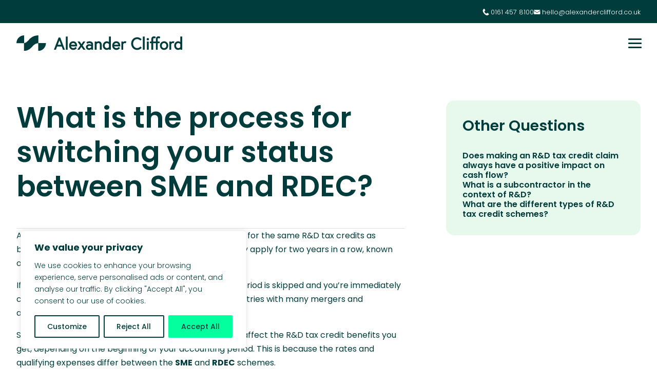

--- FILE ---
content_type: text/html; charset=UTF-8
request_url: https://alexanderclifford.co.uk/knowledgelibrary/the-rd-tax-credit-scheme/what-is-the-process-for-switching-your-status-between-sme-and-rdec/
body_size: 35490
content:

<!doctype html>
<html lang="en-GB">
<head>
	<meta charset="UTF-8">
	<meta name="viewport" content="width=device-width, initial-scale=1">
    <script src="https://kit.fontawesome.com/71ae922a0a.js" crossorigin="anonymous"></script>
    <script type='text/javascript' src='https://alexanderclifford.co.uk/wp-includes/js/jquery/jquery.min.js?ver=3.7.0' id='jquery-core-js'></script>
    <script type='text/javascript' src='https://alexanderclifford.co.uk/wp-includes/js/jquery/jquery-migrate.min.js?ver=3.4.1' id='jquery-migrate-js'></script>
	<style class="wpcode-css-snippet">.ac-updated {
  color: #6b7280;  /* muted grey */
  font-size: .92em;
  font-weight: 400;
  margin-left: .35rem;
}
</style><meta name='robots' content='index, follow, max-image-preview:large, max-snippet:-1, max-video-preview:-1' />

	<!-- This site is optimized with the Yoast SEO plugin v26.8 - https://yoast.com/product/yoast-seo-wordpress/ -->
	<title>What is the process for switching your status between SME and RDEC? - Alexander Clifford</title>
	<link rel="canonical" href="https://alexanderclifford.co.uk/knowledgelibrary/the-rd-tax-credit-scheme/what-is-the-process-for-switching-your-status-between-sme-and-rdec/" />
	<meta property="og:locale" content="en_GB" />
	<meta property="og:type" content="article" />
	<meta property="og:title" content="What is the process for switching your status between SME and RDEC? - Alexander Clifford" />
	<meta property="og:description" content="As your business scales up or down, you might not qualify for the same R&amp;D tax credits as before. These [&hellip;]" />
	<meta property="og:url" content="https://alexanderclifford.co.uk/knowledgelibrary/the-rd-tax-credit-scheme/what-is-the-process-for-switching-your-status-between-sme-and-rdec/" />
	<meta property="og:site_name" content="Alexander Clifford" />
	<meta property="article:publisher" content="https://www.facebook.com/alexandercliffordtax" />
	<meta property="article:modified_time" content="2025-08-15T10:46:59+00:00" />
	<meta name="twitter:card" content="summary_large_image" />
	<meta name="twitter:site" content="@rdclaims_ac" />
	<meta name="twitter:label1" content="Estimated reading time" />
	<meta name="twitter:data1" content="1 minute" />
	<!-- / Yoast SEO plugin. -->


<link rel='dns-prefetch' href='//static.addtoany.com' />
<link rel='dns-prefetch' href='//www.googletagmanager.com' />
<link rel='dns-prefetch' href='//cdn.jsdelivr.net' />
<link rel="alternate" title="oEmbed (JSON)" type="application/json+oembed" href="https://alexanderclifford.co.uk/wp-json/oembed/1.0/embed?url=https%3A%2F%2Falexanderclifford.co.uk%2Fknowledgelibrary%2Fthe-rd-tax-credit-scheme%2Fwhat-is-the-process-for-switching-your-status-between-sme-and-rdec%2F" />
<link rel="alternate" title="oEmbed (XML)" type="text/xml+oembed" href="https://alexanderclifford.co.uk/wp-json/oembed/1.0/embed?url=https%3A%2F%2Falexanderclifford.co.uk%2Fknowledgelibrary%2Fthe-rd-tax-credit-scheme%2Fwhat-is-the-process-for-switching-your-status-between-sme-and-rdec%2F&#038;format=xml" />
<style id='wp-img-auto-sizes-contain-inline-css' type='text/css'>
img:is([sizes=auto i],[sizes^="auto," i]){contain-intrinsic-size:3000px 1500px}
/*# sourceURL=wp-img-auto-sizes-contain-inline-css */
</style>

<style id='wp-emoji-styles-inline-css' type='text/css'>

	img.wp-smiley, img.emoji {
		display: inline !important;
		border: none !important;
		box-shadow: none !important;
		height: 1em !important;
		width: 1em !important;
		margin: 0 0.07em !important;
		vertical-align: -0.1em !important;
		background: none !important;
		padding: 0 !important;
	}
/*# sourceURL=wp-emoji-styles-inline-css */
</style>
<link rel='stylesheet' id='wp-block-library-css' href='https://alexanderclifford.co.uk/wp-includes/css/dist/block-library/style.min.css?ver=05f05461e53e517ed98bd93df21e9fe3' type='text/css' media='all' />
<style id='global-styles-inline-css' type='text/css'>
:root{--wp--preset--aspect-ratio--square: 1;--wp--preset--aspect-ratio--4-3: 4/3;--wp--preset--aspect-ratio--3-4: 3/4;--wp--preset--aspect-ratio--3-2: 3/2;--wp--preset--aspect-ratio--2-3: 2/3;--wp--preset--aspect-ratio--16-9: 16/9;--wp--preset--aspect-ratio--9-16: 9/16;--wp--preset--color--black: #000000;--wp--preset--color--cyan-bluish-gray: #abb8c3;--wp--preset--color--white: #ffffff;--wp--preset--color--pale-pink: #f78da7;--wp--preset--color--vivid-red: #cf2e2e;--wp--preset--color--luminous-vivid-orange: #ff6900;--wp--preset--color--luminous-vivid-amber: #fcb900;--wp--preset--color--light-green-cyan: #7bdcb5;--wp--preset--color--vivid-green-cyan: #00d084;--wp--preset--color--pale-cyan-blue: #8ed1fc;--wp--preset--color--vivid-cyan-blue: #0693e3;--wp--preset--color--vivid-purple: #9b51e0;--wp--preset--gradient--vivid-cyan-blue-to-vivid-purple: linear-gradient(135deg,rgb(6,147,227) 0%,rgb(155,81,224) 100%);--wp--preset--gradient--light-green-cyan-to-vivid-green-cyan: linear-gradient(135deg,rgb(122,220,180) 0%,rgb(0,208,130) 100%);--wp--preset--gradient--luminous-vivid-amber-to-luminous-vivid-orange: linear-gradient(135deg,rgb(252,185,0) 0%,rgb(255,105,0) 100%);--wp--preset--gradient--luminous-vivid-orange-to-vivid-red: linear-gradient(135deg,rgb(255,105,0) 0%,rgb(207,46,46) 100%);--wp--preset--gradient--very-light-gray-to-cyan-bluish-gray: linear-gradient(135deg,rgb(238,238,238) 0%,rgb(169,184,195) 100%);--wp--preset--gradient--cool-to-warm-spectrum: linear-gradient(135deg,rgb(74,234,220) 0%,rgb(151,120,209) 20%,rgb(207,42,186) 40%,rgb(238,44,130) 60%,rgb(251,105,98) 80%,rgb(254,248,76) 100%);--wp--preset--gradient--blush-light-purple: linear-gradient(135deg,rgb(255,206,236) 0%,rgb(152,150,240) 100%);--wp--preset--gradient--blush-bordeaux: linear-gradient(135deg,rgb(254,205,165) 0%,rgb(254,45,45) 50%,rgb(107,0,62) 100%);--wp--preset--gradient--luminous-dusk: linear-gradient(135deg,rgb(255,203,112) 0%,rgb(199,81,192) 50%,rgb(65,88,208) 100%);--wp--preset--gradient--pale-ocean: linear-gradient(135deg,rgb(255,245,203) 0%,rgb(182,227,212) 50%,rgb(51,167,181) 100%);--wp--preset--gradient--electric-grass: linear-gradient(135deg,rgb(202,248,128) 0%,rgb(113,206,126) 100%);--wp--preset--gradient--midnight: linear-gradient(135deg,rgb(2,3,129) 0%,rgb(40,116,252) 100%);--wp--preset--font-size--small: 13px;--wp--preset--font-size--medium: 20px;--wp--preset--font-size--large: 36px;--wp--preset--font-size--x-large: 42px;--wp--preset--spacing--20: 0.44rem;--wp--preset--spacing--30: 0.67rem;--wp--preset--spacing--40: 1rem;--wp--preset--spacing--50: 1.5rem;--wp--preset--spacing--60: 2.25rem;--wp--preset--spacing--70: 3.38rem;--wp--preset--spacing--80: 5.06rem;--wp--preset--shadow--natural: 6px 6px 9px rgba(0, 0, 0, 0.2);--wp--preset--shadow--deep: 12px 12px 50px rgba(0, 0, 0, 0.4);--wp--preset--shadow--sharp: 6px 6px 0px rgba(0, 0, 0, 0.2);--wp--preset--shadow--outlined: 6px 6px 0px -3px rgb(255, 255, 255), 6px 6px rgb(0, 0, 0);--wp--preset--shadow--crisp: 6px 6px 0px rgb(0, 0, 0);}:where(.is-layout-flex){gap: 0.5em;}:where(.is-layout-grid){gap: 0.5em;}body .is-layout-flex{display: flex;}.is-layout-flex{flex-wrap: wrap;align-items: center;}.is-layout-flex > :is(*, div){margin: 0;}body .is-layout-grid{display: grid;}.is-layout-grid > :is(*, div){margin: 0;}:where(.wp-block-columns.is-layout-flex){gap: 2em;}:where(.wp-block-columns.is-layout-grid){gap: 2em;}:where(.wp-block-post-template.is-layout-flex){gap: 1.25em;}:where(.wp-block-post-template.is-layout-grid){gap: 1.25em;}.has-black-color{color: var(--wp--preset--color--black) !important;}.has-cyan-bluish-gray-color{color: var(--wp--preset--color--cyan-bluish-gray) !important;}.has-white-color{color: var(--wp--preset--color--white) !important;}.has-pale-pink-color{color: var(--wp--preset--color--pale-pink) !important;}.has-vivid-red-color{color: var(--wp--preset--color--vivid-red) !important;}.has-luminous-vivid-orange-color{color: var(--wp--preset--color--luminous-vivid-orange) !important;}.has-luminous-vivid-amber-color{color: var(--wp--preset--color--luminous-vivid-amber) !important;}.has-light-green-cyan-color{color: var(--wp--preset--color--light-green-cyan) !important;}.has-vivid-green-cyan-color{color: var(--wp--preset--color--vivid-green-cyan) !important;}.has-pale-cyan-blue-color{color: var(--wp--preset--color--pale-cyan-blue) !important;}.has-vivid-cyan-blue-color{color: var(--wp--preset--color--vivid-cyan-blue) !important;}.has-vivid-purple-color{color: var(--wp--preset--color--vivid-purple) !important;}.has-black-background-color{background-color: var(--wp--preset--color--black) !important;}.has-cyan-bluish-gray-background-color{background-color: var(--wp--preset--color--cyan-bluish-gray) !important;}.has-white-background-color{background-color: var(--wp--preset--color--white) !important;}.has-pale-pink-background-color{background-color: var(--wp--preset--color--pale-pink) !important;}.has-vivid-red-background-color{background-color: var(--wp--preset--color--vivid-red) !important;}.has-luminous-vivid-orange-background-color{background-color: var(--wp--preset--color--luminous-vivid-orange) !important;}.has-luminous-vivid-amber-background-color{background-color: var(--wp--preset--color--luminous-vivid-amber) !important;}.has-light-green-cyan-background-color{background-color: var(--wp--preset--color--light-green-cyan) !important;}.has-vivid-green-cyan-background-color{background-color: var(--wp--preset--color--vivid-green-cyan) !important;}.has-pale-cyan-blue-background-color{background-color: var(--wp--preset--color--pale-cyan-blue) !important;}.has-vivid-cyan-blue-background-color{background-color: var(--wp--preset--color--vivid-cyan-blue) !important;}.has-vivid-purple-background-color{background-color: var(--wp--preset--color--vivid-purple) !important;}.has-black-border-color{border-color: var(--wp--preset--color--black) !important;}.has-cyan-bluish-gray-border-color{border-color: var(--wp--preset--color--cyan-bluish-gray) !important;}.has-white-border-color{border-color: var(--wp--preset--color--white) !important;}.has-pale-pink-border-color{border-color: var(--wp--preset--color--pale-pink) !important;}.has-vivid-red-border-color{border-color: var(--wp--preset--color--vivid-red) !important;}.has-luminous-vivid-orange-border-color{border-color: var(--wp--preset--color--luminous-vivid-orange) !important;}.has-luminous-vivid-amber-border-color{border-color: var(--wp--preset--color--luminous-vivid-amber) !important;}.has-light-green-cyan-border-color{border-color: var(--wp--preset--color--light-green-cyan) !important;}.has-vivid-green-cyan-border-color{border-color: var(--wp--preset--color--vivid-green-cyan) !important;}.has-pale-cyan-blue-border-color{border-color: var(--wp--preset--color--pale-cyan-blue) !important;}.has-vivid-cyan-blue-border-color{border-color: var(--wp--preset--color--vivid-cyan-blue) !important;}.has-vivid-purple-border-color{border-color: var(--wp--preset--color--vivid-purple) !important;}.has-vivid-cyan-blue-to-vivid-purple-gradient-background{background: var(--wp--preset--gradient--vivid-cyan-blue-to-vivid-purple) !important;}.has-light-green-cyan-to-vivid-green-cyan-gradient-background{background: var(--wp--preset--gradient--light-green-cyan-to-vivid-green-cyan) !important;}.has-luminous-vivid-amber-to-luminous-vivid-orange-gradient-background{background: var(--wp--preset--gradient--luminous-vivid-amber-to-luminous-vivid-orange) !important;}.has-luminous-vivid-orange-to-vivid-red-gradient-background{background: var(--wp--preset--gradient--luminous-vivid-orange-to-vivid-red) !important;}.has-very-light-gray-to-cyan-bluish-gray-gradient-background{background: var(--wp--preset--gradient--very-light-gray-to-cyan-bluish-gray) !important;}.has-cool-to-warm-spectrum-gradient-background{background: var(--wp--preset--gradient--cool-to-warm-spectrum) !important;}.has-blush-light-purple-gradient-background{background: var(--wp--preset--gradient--blush-light-purple) !important;}.has-blush-bordeaux-gradient-background{background: var(--wp--preset--gradient--blush-bordeaux) !important;}.has-luminous-dusk-gradient-background{background: var(--wp--preset--gradient--luminous-dusk) !important;}.has-pale-ocean-gradient-background{background: var(--wp--preset--gradient--pale-ocean) !important;}.has-electric-grass-gradient-background{background: var(--wp--preset--gradient--electric-grass) !important;}.has-midnight-gradient-background{background: var(--wp--preset--gradient--midnight) !important;}.has-small-font-size{font-size: var(--wp--preset--font-size--small) !important;}.has-medium-font-size{font-size: var(--wp--preset--font-size--medium) !important;}.has-large-font-size{font-size: var(--wp--preset--font-size--large) !important;}.has-x-large-font-size{font-size: var(--wp--preset--font-size--x-large) !important;}
/*# sourceURL=global-styles-inline-css */
</style>

<style id='classic-theme-styles-inline-css' type='text/css'>
/*! This file is auto-generated */
.wp-block-button__link{color:#fff;background-color:#32373c;border-radius:9999px;box-shadow:none;text-decoration:none;padding:calc(.667em + 2px) calc(1.333em + 2px);font-size:1.125em}.wp-block-file__button{background:#32373c;color:#fff;text-decoration:none}
/*# sourceURL=/wp-includes/css/classic-themes.min.css */
</style>
<link rel='stylesheet' id='nta-css-popup-css' href='https://alexanderclifford.co.uk/wp-content/plugins/wp-whatsapp/assets/dist/css/style.css?ver=05f05461e53e517ed98bd93df21e9fe3' type='text/css' media='all' />
<link rel='stylesheet' id='contact-form-7-css' href='https://alexanderclifford.co.uk/wp-content/plugins/contact-form-7/includes/css/styles.css?ver=6.1.4' type='text/css' media='all' />
<link rel='stylesheet' id='wpcf7-redirect-script-frontend-css' href='https://alexanderclifford.co.uk/wp-content/plugins/wpcf7-redirect/build/assets/frontend-script.css?ver=2c532d7e2be36f6af233' type='text/css' media='all' />
<link rel='stylesheet' id='alexanderclifford-style-css' href='https://alexanderclifford.co.uk/wp-content/themes/alexanderclifford/style.css?ver=05f05461e53e517ed98bd93df21e9fe3' type='text/css' media='all' />
<link rel='stylesheet' id='alexanderclifford-fonts-css' href='https://alexanderclifford.co.uk/wp-content/themes/alexanderclifford/assets/css/fonts.css?ver=05f05461e53e517ed98bd93df21e9fe3' type='text/css' media='all' />
<link rel='stylesheet' id='alexanderclifford-style-css-css' href='https://alexanderclifford.co.uk/wp-content/themes/alexanderclifford/assets/css/alx-custom.css?ver=05f05461e53e517ed98bd93df21e9fe3' type='text/css' media='all' />
<link rel='stylesheet' id='alexanderclifford-custom-style-css' href='https://alexanderclifford.co.uk/wp-content/themes/alexanderclifford/assets/css/style.css?ver=05f05461e53e517ed98bd93df21e9fe3' type='text/css' media='all' />
<link rel='stylesheet' id='alexanderclifford-swiper-style-css' href='https://cdn.jsdelivr.net/npm/swiper@11/swiper-bundle.min.css?ver=05f05461e53e517ed98bd93df21e9fe3' type='text/css' media='all' />
<link rel='stylesheet' id='alexanderclifford-slick-style-css' href='https://cdn.jsdelivr.net/npm/slick-carousel@1.8.1/slick/slick.css?ver=05f05461e53e517ed98bd93df21e9fe3' type='text/css' media='all' />
<link rel='stylesheet' id='alexanderclifford-slick-theme-style-css' href='https://cdn.jsdelivr.net/npm/slick-carousel@1.8.1/slick/slick-theme.css?ver=05f05461e53e517ed98bd93df21e9fe3' type='text/css' media='all' />
<link rel='stylesheet' id='flick-css' href='https://alexanderclifford.co.uk/wp-content/plugins/mailchimp/assets/css/flick/flick.css?ver=2.0.1' type='text/css' media='all' />
<link rel='stylesheet' id='mailchimp_sf_main_css-css' href='https://alexanderclifford.co.uk/wp-content/plugins/mailchimp/assets/css/frontend.css?ver=2.0.1' type='text/css' media='all' />
<link rel='stylesheet' id='tablepress-default-css' href='https://alexanderclifford.co.uk/wp-content/plugins/tablepress/css/build/default.css?ver=3.2.6' type='text/css' media='all' />
<link rel='stylesheet' id='addtoany-css' href='https://alexanderclifford.co.uk/wp-content/plugins/add-to-any/addtoany.min.css?ver=1.16' type='text/css' media='all' />
<script type="text/javascript" id="cookie-law-info-js-extra">
/* <![CDATA[ */
var _ckyConfig = {"_ipData":[],"_assetsURL":"https://alexanderclifford.co.uk/wp-content/plugins/cookie-law-info/lite/frontend/images/","_publicURL":"https://alexanderclifford.co.uk","_expiry":"365","_categories":[{"name":"Necessary","slug":"necessary","isNecessary":true,"ccpaDoNotSell":true,"cookies":[],"active":true,"defaultConsent":{"gdpr":true,"ccpa":true}},{"name":"Functional","slug":"functional","isNecessary":false,"ccpaDoNotSell":true,"cookies":[],"active":true,"defaultConsent":{"gdpr":false,"ccpa":false}},{"name":"Analytics","slug":"analytics","isNecessary":false,"ccpaDoNotSell":true,"cookies":[],"active":true,"defaultConsent":{"gdpr":false,"ccpa":false}},{"name":"Performance","slug":"performance","isNecessary":false,"ccpaDoNotSell":true,"cookies":[],"active":true,"defaultConsent":{"gdpr":false,"ccpa":false}},{"name":"Advertisement","slug":"advertisement","isNecessary":false,"ccpaDoNotSell":true,"cookies":[],"active":true,"defaultConsent":{"gdpr":false,"ccpa":false}}],"_activeLaw":"gdpr","_rootDomain":"","_block":"1","_showBanner":"1","_bannerConfig":{"settings":{"type":"box","preferenceCenterType":"popup","position":"bottom-left","applicableLaw":"gdpr"},"behaviours":{"reloadBannerOnAccept":false,"loadAnalyticsByDefault":false,"animations":{"onLoad":"animate","onHide":"sticky"}},"config":{"revisitConsent":{"status":false,"tag":"revisit-consent","position":"bottom-left","meta":{"url":"#"},"styles":{"background-color":"#003c3b"},"elements":{"title":{"type":"text","tag":"revisit-consent-title","status":true,"styles":{"color":"#0056a7"}}}},"preferenceCenter":{"toggle":{"status":true,"tag":"detail-category-toggle","type":"toggle","states":{"active":{"styles":{"background-color":"#1863DC"}},"inactive":{"styles":{"background-color":"#D0D5D2"}}}}},"categoryPreview":{"status":false,"toggle":{"status":true,"tag":"detail-category-preview-toggle","type":"toggle","states":{"active":{"styles":{"background-color":"#1863DC"}},"inactive":{"styles":{"background-color":"#D0D5D2"}}}}},"videoPlaceholder":{"status":true,"styles":{"background-color":"#003c3b","border-color":"#003c3b","color":"#ffffff"}},"readMore":{"status":false,"tag":"readmore-button","type":"link","meta":{"noFollow":true,"newTab":true},"styles":{"color":"#003C3B","background-color":"transparent","border-color":"transparent"}},"showMore":{"status":true,"tag":"show-desc-button","type":"button","styles":{"color":"#1863DC"}},"showLess":{"status":true,"tag":"hide-desc-button","type":"button","styles":{"color":"#1863DC"}},"alwaysActive":{"status":true,"tag":"always-active","styles":{"color":"#008000"}},"manualLinks":{"status":true,"tag":"manual-links","type":"link","styles":{"color":"#1863DC"}},"auditTable":{"status":true},"optOption":{"status":true,"toggle":{"status":true,"tag":"optout-option-toggle","type":"toggle","states":{"active":{"styles":{"background-color":"#1863dc"}},"inactive":{"styles":{"background-color":"#FFFFFF"}}}}}}},"_version":"3.3.9.1","_logConsent":"1","_tags":[{"tag":"accept-button","styles":{"color":"#003c3b","background-color":"#04ff9e","border-color":"#04ff9e"}},{"tag":"reject-button","styles":{"color":"#003c3b","background-color":"transparent","border-color":"#003C3B"}},{"tag":"settings-button","styles":{"color":"#003c3b","background-color":"transparent","border-color":"#003c3b"}},{"tag":"readmore-button","styles":{"color":"#003C3B","background-color":"transparent","border-color":"transparent"}},{"tag":"donotsell-button","styles":{"color":"#1863dc","background-color":"transparent","border-color":"transparent"}},{"tag":"show-desc-button","styles":{"color":"#1863DC"}},{"tag":"hide-desc-button","styles":{"color":"#1863DC"}},{"tag":"cky-always-active","styles":[]},{"tag":"cky-link","styles":[]},{"tag":"accept-button","styles":{"color":"#003c3b","background-color":"#04ff9e","border-color":"#04ff9e"}},{"tag":"revisit-consent","styles":{"background-color":"#003c3b"}}],"_shortCodes":[{"key":"cky_readmore","content":"\u003Ca href=\"#\" class=\"cky-policy\" aria-label=\"Cookie Policy\" target=\"_blank\" rel=\"noopener\" data-cky-tag=\"readmore-button\"\u003ECookie Policy\u003C/a\u003E","tag":"readmore-button","status":false,"attributes":{"rel":"nofollow","target":"_blank"}},{"key":"cky_show_desc","content":"\u003Cbutton class=\"cky-show-desc-btn\" data-cky-tag=\"show-desc-button\" aria-label=\"Show more\"\u003EShow more\u003C/button\u003E","tag":"show-desc-button","status":true,"attributes":[]},{"key":"cky_hide_desc","content":"\u003Cbutton class=\"cky-show-desc-btn\" data-cky-tag=\"hide-desc-button\" aria-label=\"Show less\"\u003EShow less\u003C/button\u003E","tag":"hide-desc-button","status":true,"attributes":[]},{"key":"cky_optout_show_desc","content":"[cky_optout_show_desc]","tag":"optout-show-desc-button","status":true,"attributes":[]},{"key":"cky_optout_hide_desc","content":"[cky_optout_hide_desc]","tag":"optout-hide-desc-button","status":true,"attributes":[]},{"key":"cky_category_toggle_label","content":"[cky_{{status}}_category_label] [cky_preference_{{category_slug}}_title]","tag":"","status":true,"attributes":[]},{"key":"cky_enable_category_label","content":"Enable","tag":"","status":true,"attributes":[]},{"key":"cky_disable_category_label","content":"Disable","tag":"","status":true,"attributes":[]},{"key":"cky_video_placeholder","content":"\u003Cdiv class=\"video-placeholder-normal\" data-cky-tag=\"video-placeholder\" id=\"[UNIQUEID]\"\u003E\u003Cp class=\"video-placeholder-text-normal\" data-cky-tag=\"placeholder-title\"\u003EPlease accept cookies to access this content\u003C/p\u003E\u003C/div\u003E","tag":"","status":true,"attributes":[]},{"key":"cky_enable_optout_label","content":"Enable","tag":"","status":true,"attributes":[]},{"key":"cky_disable_optout_label","content":"Disable","tag":"","status":true,"attributes":[]},{"key":"cky_optout_toggle_label","content":"[cky_{{status}}_optout_label] [cky_optout_option_title]","tag":"","status":true,"attributes":[]},{"key":"cky_optout_option_title","content":"Do Not Sell or Share My Personal Information","tag":"","status":true,"attributes":[]},{"key":"cky_optout_close_label","content":"Close","tag":"","status":true,"attributes":[]},{"key":"cky_preference_close_label","content":"Close","tag":"","status":true,"attributes":[]}],"_rtl":"","_language":"en","_providersToBlock":[]};
var _ckyStyles = {"css":".cky-overlay{background: #000000; opacity: 0.4; position: fixed; top: 0; left: 0; width: 100%; height: 100%; z-index: 99999999;}.cky-hide{display: none;}.cky-btn-revisit-wrapper{display: flex; align-items: center; justify-content: center; background: #0056a7; width: 45px; height: 45px; border-radius: 50%; position: fixed; z-index: 999999; cursor: pointer;}.cky-revisit-bottom-left{bottom: 15px; left: 15px;}.cky-revisit-bottom-right{bottom: 15px; right: 15px;}.cky-btn-revisit-wrapper .cky-btn-revisit{display: flex; align-items: center; justify-content: center; background: none; border: none; cursor: pointer; position: relative; margin: 0; padding: 0;}.cky-btn-revisit-wrapper .cky-btn-revisit img{max-width: fit-content; margin: 0; height: 30px; width: 30px;}.cky-revisit-bottom-left:hover::before{content: attr(data-tooltip); position: absolute; background: #4e4b66; color: #ffffff; left: calc(100% + 7px); font-size: 12px; line-height: 16px; width: max-content; padding: 4px 8px; border-radius: 4px;}.cky-revisit-bottom-left:hover::after{position: absolute; content: \"\"; border: 5px solid transparent; left: calc(100% + 2px); border-left-width: 0; border-right-color: #4e4b66;}.cky-revisit-bottom-right:hover::before{content: attr(data-tooltip); position: absolute; background: #4e4b66; color: #ffffff; right: calc(100% + 7px); font-size: 12px; line-height: 16px; width: max-content; padding: 4px 8px; border-radius: 4px;}.cky-revisit-bottom-right:hover::after{position: absolute; content: \"\"; border: 5px solid transparent; right: calc(100% + 2px); border-right-width: 0; border-left-color: #4e4b66;}.cky-revisit-hide{display: none;}.cky-consent-container{position: fixed; width: 440px; box-sizing: border-box; z-index: 9999999; border-radius: 6px;}.cky-consent-container .cky-consent-bar{background: #ffffff; border: 1px solid; padding: 20px 26px; box-shadow: 0 -1px 10px 0 #acabab4d; border-radius: 6px;}.cky-box-bottom-left{bottom: 40px; left: 40px;}.cky-box-bottom-right{bottom: 40px; right: 40px;}.cky-box-top-left{top: 40px; left: 40px;}.cky-box-top-right{top: 40px; right: 40px;}.cky-custom-brand-logo-wrapper .cky-custom-brand-logo{width: 100px; height: auto; margin: 0 0 12px 0;}.cky-notice .cky-title{color: #212121; font-weight: 700; font-size: 18px; line-height: 24px; margin: 0 0 12px 0;}.cky-notice-des *,.cky-preference-content-wrapper *,.cky-accordion-header-des *,.cky-gpc-wrapper .cky-gpc-desc *{font-size: 14px;}.cky-notice-des{color: #212121; font-size: 14px; line-height: 24px; font-weight: 400;}.cky-notice-des img{height: 25px; width: 25px;}.cky-consent-bar .cky-notice-des p,.cky-gpc-wrapper .cky-gpc-desc p,.cky-preference-body-wrapper .cky-preference-content-wrapper p,.cky-accordion-header-wrapper .cky-accordion-header-des p,.cky-cookie-des-table li div:last-child p{color: inherit; margin-top: 0; overflow-wrap: break-word;}.cky-notice-des P:last-child,.cky-preference-content-wrapper p:last-child,.cky-cookie-des-table li div:last-child p:last-child,.cky-gpc-wrapper .cky-gpc-desc p:last-child{margin-bottom: 0;}.cky-notice-des a.cky-policy,.cky-notice-des button.cky-policy{font-size: 14px; color: #1863dc; white-space: nowrap; cursor: pointer; background: transparent; border: 1px solid; text-decoration: underline;}.cky-notice-des button.cky-policy{padding: 0;}.cky-notice-des a.cky-policy:focus-visible,.cky-notice-des button.cky-policy:focus-visible,.cky-preference-content-wrapper .cky-show-desc-btn:focus-visible,.cky-accordion-header .cky-accordion-btn:focus-visible,.cky-preference-header .cky-btn-close:focus-visible,.cky-switch input[type=\"checkbox\"]:focus-visible,.cky-footer-wrapper a:focus-visible,.cky-btn:focus-visible{outline: 2px solid #1863dc; outline-offset: 2px;}.cky-btn:focus:not(:focus-visible),.cky-accordion-header .cky-accordion-btn:focus:not(:focus-visible),.cky-preference-content-wrapper .cky-show-desc-btn:focus:not(:focus-visible),.cky-btn-revisit-wrapper .cky-btn-revisit:focus:not(:focus-visible),.cky-preference-header .cky-btn-close:focus:not(:focus-visible),.cky-consent-bar .cky-banner-btn-close:focus:not(:focus-visible){outline: 0;}button.cky-show-desc-btn:not(:hover):not(:active){color: #1863dc; background: transparent;}button.cky-accordion-btn:not(:hover):not(:active),button.cky-banner-btn-close:not(:hover):not(:active),button.cky-btn-revisit:not(:hover):not(:active),button.cky-btn-close:not(:hover):not(:active){background: transparent;}.cky-consent-bar button:hover,.cky-modal.cky-modal-open button:hover,.cky-consent-bar button:focus,.cky-modal.cky-modal-open button:focus{text-decoration: none;}.cky-notice-btn-wrapper{display: flex; justify-content: flex-start; align-items: center; flex-wrap: wrap; margin-top: 16px;}.cky-notice-btn-wrapper .cky-btn{text-shadow: none; box-shadow: none;}.cky-btn{flex: auto; max-width: 100%; font-size: 14px; font-family: inherit; line-height: 24px; padding: 8px; font-weight: 500; margin: 0 8px 0 0; border-radius: 2px; cursor: pointer; text-align: center; text-transform: none; min-height: 0;}.cky-btn:hover{opacity: 0.8;}.cky-btn-customize{color: #1863dc; background: transparent; border: 2px solid #1863dc;}.cky-btn-reject{color: #1863dc; background: transparent; border: 2px solid #1863dc;}.cky-btn-accept{background: #1863dc; color: #ffffff; border: 2px solid #1863dc;}.cky-btn:last-child{margin-right: 0;}@media (max-width: 576px){.cky-box-bottom-left{bottom: 0; left: 0;}.cky-box-bottom-right{bottom: 0; right: 0;}.cky-box-top-left{top: 0; left: 0;}.cky-box-top-right{top: 0; right: 0;}}@media (max-height: 480px){.cky-consent-container{max-height: 100vh;overflow-y: scroll}.cky-notice-des{max-height: unset !important;overflow-y: unset !important}.cky-preference-center{height: 100vh;overflow: auto !important}.cky-preference-center .cky-preference-body-wrapper{overflow: unset}}@media (max-width: 440px){.cky-box-bottom-left, .cky-box-bottom-right, .cky-box-top-left, .cky-box-top-right{width: 100%; max-width: 100%;}.cky-consent-container .cky-consent-bar{padding: 20px 0;}.cky-custom-brand-logo-wrapper, .cky-notice .cky-title, .cky-notice-des, .cky-notice-btn-wrapper{padding: 0 24px;}.cky-notice-des{max-height: 40vh; overflow-y: scroll;}.cky-notice-btn-wrapper{flex-direction: column; margin-top: 0;}.cky-btn{width: 100%; margin: 10px 0 0 0;}.cky-notice-btn-wrapper .cky-btn-customize{order: 2;}.cky-notice-btn-wrapper .cky-btn-reject{order: 3;}.cky-notice-btn-wrapper .cky-btn-accept{order: 1; margin-top: 16px;}}@media (max-width: 352px){.cky-notice .cky-title{font-size: 16px;}.cky-notice-des *{font-size: 12px;}.cky-notice-des, .cky-btn{font-size: 12px;}}.cky-modal.cky-modal-open{display: flex; visibility: visible; -webkit-transform: translate(-50%, -50%); -moz-transform: translate(-50%, -50%); -ms-transform: translate(-50%, -50%); -o-transform: translate(-50%, -50%); transform: translate(-50%, -50%); top: 50%; left: 50%; transition: all 1s ease;}.cky-modal{box-shadow: 0 32px 68px rgba(0, 0, 0, 0.3); margin: 0 auto; position: fixed; max-width: 100%; background: #ffffff; top: 50%; box-sizing: border-box; border-radius: 6px; z-index: 999999999; color: #212121; -webkit-transform: translate(-50%, 100%); -moz-transform: translate(-50%, 100%); -ms-transform: translate(-50%, 100%); -o-transform: translate(-50%, 100%); transform: translate(-50%, 100%); visibility: hidden; transition: all 0s ease;}.cky-preference-center{max-height: 79vh; overflow: hidden; width: 845px; overflow: hidden; flex: 1 1 0; display: flex; flex-direction: column; border-radius: 6px;}.cky-preference-header{display: flex; align-items: center; justify-content: space-between; padding: 22px 24px; border-bottom: 1px solid;}.cky-preference-header .cky-preference-title{font-size: 18px; font-weight: 700; line-height: 24px;}.cky-preference-header .cky-btn-close{margin: 0; cursor: pointer; vertical-align: middle; padding: 0; background: none; border: none; width: 24px; height: 24px; min-height: 0; line-height: 0; text-shadow: none; box-shadow: none;}.cky-preference-header .cky-btn-close img{margin: 0; height: 10px; width: 10px;}.cky-preference-body-wrapper{padding: 0 24px; flex: 1; overflow: auto; box-sizing: border-box;}.cky-preference-content-wrapper,.cky-gpc-wrapper .cky-gpc-desc{font-size: 14px; line-height: 24px; font-weight: 400; padding: 12px 0;}.cky-preference-content-wrapper{border-bottom: 1px solid;}.cky-preference-content-wrapper img{height: 25px; width: 25px;}.cky-preference-content-wrapper .cky-show-desc-btn{font-size: 14px; font-family: inherit; color: #1863dc; text-decoration: none; line-height: 24px; padding: 0; margin: 0; white-space: nowrap; cursor: pointer; background: transparent; border-color: transparent; text-transform: none; min-height: 0; text-shadow: none; box-shadow: none;}.cky-accordion-wrapper{margin-bottom: 10px;}.cky-accordion{border-bottom: 1px solid;}.cky-accordion:last-child{border-bottom: none;}.cky-accordion .cky-accordion-item{display: flex; margin-top: 10px;}.cky-accordion .cky-accordion-body{display: none;}.cky-accordion.cky-accordion-active .cky-accordion-body{display: block; padding: 0 22px; margin-bottom: 16px;}.cky-accordion-header-wrapper{cursor: pointer; width: 100%;}.cky-accordion-item .cky-accordion-header{display: flex; justify-content: space-between; align-items: center;}.cky-accordion-header .cky-accordion-btn{font-size: 16px; font-family: inherit; color: #212121; line-height: 24px; background: none; border: none; font-weight: 700; padding: 0; margin: 0; cursor: pointer; text-transform: none; min-height: 0; text-shadow: none; box-shadow: none;}.cky-accordion-header .cky-always-active{color: #008000; font-weight: 600; line-height: 24px; font-size: 14px;}.cky-accordion-header-des{font-size: 14px; line-height: 24px; margin: 10px 0 16px 0;}.cky-accordion-chevron{margin-right: 22px; position: relative; cursor: pointer;}.cky-accordion-chevron-hide{display: none;}.cky-accordion .cky-accordion-chevron i::before{content: \"\"; position: absolute; border-right: 1.4px solid; border-bottom: 1.4px solid; border-color: inherit; height: 6px; width: 6px; -webkit-transform: rotate(-45deg); -moz-transform: rotate(-45deg); -ms-transform: rotate(-45deg); -o-transform: rotate(-45deg); transform: rotate(-45deg); transition: all 0.2s ease-in-out; top: 8px;}.cky-accordion.cky-accordion-active .cky-accordion-chevron i::before{-webkit-transform: rotate(45deg); -moz-transform: rotate(45deg); -ms-transform: rotate(45deg); -o-transform: rotate(45deg); transform: rotate(45deg);}.cky-audit-table{background: #f4f4f4; border-radius: 6px;}.cky-audit-table .cky-empty-cookies-text{color: inherit; font-size: 12px; line-height: 24px; margin: 0; padding: 10px;}.cky-audit-table .cky-cookie-des-table{font-size: 12px; line-height: 24px; font-weight: normal; padding: 15px 10px; border-bottom: 1px solid; border-bottom-color: inherit; margin: 0;}.cky-audit-table .cky-cookie-des-table:last-child{border-bottom: none;}.cky-audit-table .cky-cookie-des-table li{list-style-type: none; display: flex; padding: 3px 0;}.cky-audit-table .cky-cookie-des-table li:first-child{padding-top: 0;}.cky-cookie-des-table li div:first-child{width: 100px; font-weight: 600; word-break: break-word; word-wrap: break-word;}.cky-cookie-des-table li div:last-child{flex: 1; word-break: break-word; word-wrap: break-word; margin-left: 8px;}.cky-footer-shadow{display: block; width: 100%; height: 40px; background: linear-gradient(180deg, rgba(255, 255, 255, 0) 0%, #ffffff 100%); position: absolute; bottom: calc(100% - 1px);}.cky-footer-wrapper{position: relative;}.cky-prefrence-btn-wrapper{display: flex; flex-wrap: wrap; align-items: center; justify-content: center; padding: 22px 24px; border-top: 1px solid;}.cky-prefrence-btn-wrapper .cky-btn{flex: auto; max-width: 100%; text-shadow: none; box-shadow: none;}.cky-btn-preferences{color: #1863dc; background: transparent; border: 2px solid #1863dc;}.cky-preference-header,.cky-preference-body-wrapper,.cky-preference-content-wrapper,.cky-accordion-wrapper,.cky-accordion,.cky-accordion-wrapper,.cky-footer-wrapper,.cky-prefrence-btn-wrapper{border-color: inherit;}@media (max-width: 845px){.cky-modal{max-width: calc(100% - 16px);}}@media (max-width: 576px){.cky-modal{max-width: 100%;}.cky-preference-center{max-height: 100vh;}.cky-prefrence-btn-wrapper{flex-direction: column;}.cky-accordion.cky-accordion-active .cky-accordion-body{padding-right: 0;}.cky-prefrence-btn-wrapper .cky-btn{width: 100%; margin: 10px 0 0 0;}.cky-prefrence-btn-wrapper .cky-btn-reject{order: 3;}.cky-prefrence-btn-wrapper .cky-btn-accept{order: 1; margin-top: 0;}.cky-prefrence-btn-wrapper .cky-btn-preferences{order: 2;}}@media (max-width: 425px){.cky-accordion-chevron{margin-right: 15px;}.cky-notice-btn-wrapper{margin-top: 0;}.cky-accordion.cky-accordion-active .cky-accordion-body{padding: 0 15px;}}@media (max-width: 352px){.cky-preference-header .cky-preference-title{font-size: 16px;}.cky-preference-header{padding: 16px 24px;}.cky-preference-content-wrapper *, .cky-accordion-header-des *{font-size: 12px;}.cky-preference-content-wrapper, .cky-preference-content-wrapper .cky-show-more, .cky-accordion-header .cky-always-active, .cky-accordion-header-des, .cky-preference-content-wrapper .cky-show-desc-btn, .cky-notice-des a.cky-policy{font-size: 12px;}.cky-accordion-header .cky-accordion-btn{font-size: 14px;}}.cky-switch{display: flex;}.cky-switch input[type=\"checkbox\"]{position: relative; width: 44px; height: 24px; margin: 0; background: #d0d5d2; -webkit-appearance: none; border-radius: 50px; cursor: pointer; outline: 0; border: none; top: 0;}.cky-switch input[type=\"checkbox\"]:checked{background: #1863dc;}.cky-switch input[type=\"checkbox\"]:before{position: absolute; content: \"\"; height: 20px; width: 20px; left: 2px; bottom: 2px; border-radius: 50%; background-color: white; -webkit-transition: 0.4s; transition: 0.4s; margin: 0;}.cky-switch input[type=\"checkbox\"]:after{display: none;}.cky-switch input[type=\"checkbox\"]:checked:before{-webkit-transform: translateX(20px); -ms-transform: translateX(20px); transform: translateX(20px);}@media (max-width: 425px){.cky-switch input[type=\"checkbox\"]{width: 38px; height: 21px;}.cky-switch input[type=\"checkbox\"]:before{height: 17px; width: 17px;}.cky-switch input[type=\"checkbox\"]:checked:before{-webkit-transform: translateX(17px); -ms-transform: translateX(17px); transform: translateX(17px);}}.cky-consent-bar .cky-banner-btn-close{position: absolute; right: 9px; top: 5px; background: none; border: none; cursor: pointer; padding: 0; margin: 0; min-height: 0; line-height: 0; height: 24px; width: 24px; text-shadow: none; box-shadow: none;}.cky-consent-bar .cky-banner-btn-close img{height: 9px; width: 9px; margin: 0;}.cky-notice-group{font-size: 14px; line-height: 24px; font-weight: 400; color: #212121;}.cky-notice-btn-wrapper .cky-btn-do-not-sell{font-size: 14px; line-height: 24px; padding: 6px 0; margin: 0; font-weight: 500; background: none; border-radius: 2px; border: none; cursor: pointer; text-align: left; color: #1863dc; background: transparent; border-color: transparent; box-shadow: none; text-shadow: none;}.cky-consent-bar .cky-banner-btn-close:focus-visible,.cky-notice-btn-wrapper .cky-btn-do-not-sell:focus-visible,.cky-opt-out-btn-wrapper .cky-btn:focus-visible,.cky-opt-out-checkbox-wrapper input[type=\"checkbox\"].cky-opt-out-checkbox:focus-visible{outline: 2px solid #1863dc; outline-offset: 2px;}@media (max-width: 440px){.cky-consent-container{width: 100%;}}@media (max-width: 352px){.cky-notice-des a.cky-policy, .cky-notice-btn-wrapper .cky-btn-do-not-sell{font-size: 12px;}}.cky-opt-out-wrapper{padding: 12px 0;}.cky-opt-out-wrapper .cky-opt-out-checkbox-wrapper{display: flex; align-items: center;}.cky-opt-out-checkbox-wrapper .cky-opt-out-checkbox-label{font-size: 16px; font-weight: 700; line-height: 24px; margin: 0 0 0 12px; cursor: pointer;}.cky-opt-out-checkbox-wrapper input[type=\"checkbox\"].cky-opt-out-checkbox{background-color: #ffffff; border: 1px solid black; width: 20px; height: 18.5px; margin: 0; -webkit-appearance: none; position: relative; display: flex; align-items: center; justify-content: center; border-radius: 2px; cursor: pointer;}.cky-opt-out-checkbox-wrapper input[type=\"checkbox\"].cky-opt-out-checkbox:checked{background-color: #1863dc; border: none;}.cky-opt-out-checkbox-wrapper input[type=\"checkbox\"].cky-opt-out-checkbox:checked::after{left: 6px; bottom: 4px; width: 7px; height: 13px; border: solid #ffffff; border-width: 0 3px 3px 0; border-radius: 2px; -webkit-transform: rotate(45deg); -ms-transform: rotate(45deg); transform: rotate(45deg); content: \"\"; position: absolute; box-sizing: border-box;}.cky-opt-out-checkbox-wrapper.cky-disabled .cky-opt-out-checkbox-label,.cky-opt-out-checkbox-wrapper.cky-disabled input[type=\"checkbox\"].cky-opt-out-checkbox{cursor: no-drop;}.cky-gpc-wrapper{margin: 0 0 0 32px;}.cky-footer-wrapper .cky-opt-out-btn-wrapper{display: flex; flex-wrap: wrap; align-items: center; justify-content: center; padding: 22px 24px;}.cky-opt-out-btn-wrapper .cky-btn{flex: auto; max-width: 100%; text-shadow: none; box-shadow: none;}.cky-opt-out-btn-wrapper .cky-btn-cancel{border: 1px solid #dedfe0; background: transparent; color: #858585;}.cky-opt-out-btn-wrapper .cky-btn-confirm{background: #1863dc; color: #ffffff; border: 1px solid #1863dc;}@media (max-width: 352px){.cky-opt-out-checkbox-wrapper .cky-opt-out-checkbox-label{font-size: 14px;}.cky-gpc-wrapper .cky-gpc-desc, .cky-gpc-wrapper .cky-gpc-desc *{font-size: 12px;}.cky-opt-out-checkbox-wrapper input[type=\"checkbox\"].cky-opt-out-checkbox{width: 16px; height: 16px;}.cky-opt-out-checkbox-wrapper input[type=\"checkbox\"].cky-opt-out-checkbox:checked::after{left: 5px; bottom: 4px; width: 3px; height: 9px;}.cky-gpc-wrapper{margin: 0 0 0 28px;}}.video-placeholder-youtube{background-size: 100% 100%; background-position: center; background-repeat: no-repeat; background-color: #b2b0b059; position: relative; display: flex; align-items: center; justify-content: center; max-width: 100%;}.video-placeholder-text-youtube{text-align: center; align-items: center; padding: 10px 16px; background-color: #000000cc; color: #ffffff; border: 1px solid; border-radius: 2px; cursor: pointer;}.video-placeholder-normal{background-image: url(\"/wp-content/plugins/cookie-law-info/lite/frontend/images/placeholder.svg\"); background-size: 80px; background-position: center; background-repeat: no-repeat; background-color: #b2b0b059; position: relative; display: flex; align-items: flex-end; justify-content: center; max-width: 100%;}.video-placeholder-text-normal{align-items: center; padding: 10px 16px; text-align: center; border: 1px solid; border-radius: 2px; cursor: pointer;}.cky-rtl{direction: rtl; text-align: right;}.cky-rtl .cky-banner-btn-close{left: 9px; right: auto;}.cky-rtl .cky-notice-btn-wrapper .cky-btn:last-child{margin-right: 8px;}.cky-rtl .cky-notice-btn-wrapper .cky-btn:first-child{margin-right: 0;}.cky-rtl .cky-notice-btn-wrapper{margin-left: 0; margin-right: 15px;}.cky-rtl .cky-prefrence-btn-wrapper .cky-btn{margin-right: 8px;}.cky-rtl .cky-prefrence-btn-wrapper .cky-btn:first-child{margin-right: 0;}.cky-rtl .cky-accordion .cky-accordion-chevron i::before{border: none; border-left: 1.4px solid; border-top: 1.4px solid; left: 12px;}.cky-rtl .cky-accordion.cky-accordion-active .cky-accordion-chevron i::before{-webkit-transform: rotate(-135deg); -moz-transform: rotate(-135deg); -ms-transform: rotate(-135deg); -o-transform: rotate(-135deg); transform: rotate(-135deg);}@media (max-width: 768px){.cky-rtl .cky-notice-btn-wrapper{margin-right: 0;}}@media (max-width: 576px){.cky-rtl .cky-notice-btn-wrapper .cky-btn:last-child{margin-right: 0;}.cky-rtl .cky-prefrence-btn-wrapper .cky-btn{margin-right: 0;}.cky-rtl .cky-accordion.cky-accordion-active .cky-accordion-body{padding: 0 22px 0 0;}}@media (max-width: 425px){.cky-rtl .cky-accordion.cky-accordion-active .cky-accordion-body{padding: 0 15px 0 0;}}.cky-rtl .cky-opt-out-btn-wrapper .cky-btn{margin-right: 12px;}.cky-rtl .cky-opt-out-btn-wrapper .cky-btn:first-child{margin-right: 0;}.cky-rtl .cky-opt-out-checkbox-wrapper .cky-opt-out-checkbox-label{margin: 0 12px 0 0;}"};
//# sourceURL=cookie-law-info-js-extra
/* ]]> */
</script>
<script type="text/javascript" src="https://alexanderclifford.co.uk/wp-content/plugins/cookie-law-info/lite/frontend/js/script.min.js?ver=3.3.9.1" id="cookie-law-info-js"></script>
<script type="text/javascript" id="addtoany-core-js-before">
/* <![CDATA[ */
window.a2a_config=window.a2a_config||{};a2a_config.callbacks=[];a2a_config.overlays=[];a2a_config.templates={};a2a_localize = {
	Share: "Share",
	Save: "Save",
	Subscribe: "Subscribe",
	Email: "Email",
	Bookmark: "Bookmark",
	ShowAll: "Show All",
	ShowLess: "Show less",
	FindServices: "Find service(s)",
	FindAnyServiceToAddTo: "Instantly find any service to add to",
	PoweredBy: "Powered by",
	ShareViaEmail: "Share via email",
	SubscribeViaEmail: "Subscribe via email",
	BookmarkInYourBrowser: "Bookmark in your browser",
	BookmarkInstructions: "Press Ctrl+D or \u2318+D to bookmark this page",
	AddToYourFavorites: "Add to your favourites",
	SendFromWebOrProgram: "Send from any email address or email program",
	EmailProgram: "Email program",
	More: "More&#8230;",
	ThanksForSharing: "Thanks for sharing!",
	ThanksForFollowing: "Thanks for following!"
};


//# sourceURL=addtoany-core-js-before
/* ]]> */
</script>
<script type="text/javascript" defer src="https://static.addtoany.com/menu/page.js" id="addtoany-core-js"></script>
<script type="text/javascript" src="https://alexanderclifford.co.uk/wp-includes/js/jquery/jquery.min.js?ver=3.7.1" id="jquery-core-js"></script>
<script type="text/javascript" src="https://alexanderclifford.co.uk/wp-includes/js/jquery/jquery-migrate.min.js?ver=3.4.1" id="jquery-migrate-js"></script>
<script type="text/javascript" defer src="https://alexanderclifford.co.uk/wp-content/plugins/add-to-any/addtoany.min.js?ver=1.1" id="addtoany-jquery-js"></script>

<!-- Google tag (gtag.js) snippet added by Site Kit -->
<!-- Google Analytics snippet added by Site Kit -->
<script type="text/javascript" src="https://www.googletagmanager.com/gtag/js?id=GT-PZ69SC4" id="google_gtagjs-js" async></script>
<script type="text/javascript" id="google_gtagjs-js-after">
/* <![CDATA[ */
window.dataLayer = window.dataLayer || [];function gtag(){dataLayer.push(arguments);}
gtag("set","linker",{"domains":["alexanderclifford.co.uk"]});
gtag("js", new Date());
gtag("set", "developer_id.dZTNiMT", true);
gtag("config", "GT-PZ69SC4");
//# sourceURL=google_gtagjs-js-after
/* ]]> */
</script>
<link rel="https://api.w.org/" href="https://alexanderclifford.co.uk/wp-json/" /><link rel="EditURI" type="application/rsd+xml" title="RSD" href="https://alexanderclifford.co.uk/xmlrpc.php?rsd" />

<link rel='shortlink' href='https://alexanderclifford.co.uk/?p=3025' />
<style id="cky-style-inline">[data-cky-tag]{visibility:hidden;}</style><meta name="generator" content="Site Kit by Google 1.170.0" /><meta name="google-site-verification" content="Ip_fH3iykiH1IH1b8nJ7L4KUDA0_olRsQ-_tITfEyAI" />
<meta name="google-site-verification" content="XUMA1ZHoXaSFHZQ7smsdC9UJthl-KEI-zvjh9Tas5Eo" />
<meta name="p:domain_verify" content="19ed2c8f3c6f791959a8b2a3024dfece"/>
<script src="https://analytics.ahrefs.com/analytics.js" data-key="9fz5XCBirI+k0+N92RLW1Q" async></script>
<!-- Google Tag Manager -->
<script>(function(w,d,s,l,i){w[l]=w[l]||[];w[l].push({'gtm.start':
new Date().getTime(),event:'gtm.js'});var f=d.getElementsByTagName(s)[0],
j=d.createElement(s),dl=l!='dataLayer'?'&l='+l:'';j.async=true;j.src=
'https://www.googletagmanager.com/gtm.js?id='+i+dl;f.parentNode.insertBefore(j,f);
})(window,document,'script','dataLayer','GTM-P57LKBV5');</script>
<!-- End Google Tag Manager -->
<!-- Hotjar Tracking Code for https://alexanderclifford.co.uk/ -->
<script>
    (function(h,o,t,j,a,r){
        h.hj=h.hj||function(){(h.hj.q=h.hj.q||[]).push(arguments)};
        h._hjSettings={hjid:3558629,hjsv:6};
        a=o.getElementsByTagName('head')[0];
        r=o.createElement('script');r.async=1;
        r.src=t+h._hjSettings.hjid+j+h._hjSettings.hjsv;
        a.appendChild(r);
    })(window,document,'https://static.hotjar.com/c/hotjar-','.js?sv=');
</script>

<script type="text/javascript">
  window._mfq = window._mfq || [];
  (function() {
    var mf = document.createElement("script");
    mf.type = "text/javascript"; mf.defer = true;
    mf.src = "//cdn.mouseflow.com/projects/8331e25a-f5f1-495c-896a-48ef1bfa67e4.js";
    document.getElementsByTagName("head")[0].appendChild(mf);
  })();
</script>
		<script type="text/javascript">
				(function(c,l,a,r,i,t,y){
					c[a]=c[a]||function(){(c[a].q=c[a].q||[]).push(arguments)};t=l.createElement(r);t.async=1;
					t.src="https://www.clarity.ms/tag/"+i+"?ref=wordpress";y=l.getElementsByTagName(r)[0];y.parentNode.insertBefore(t,y);
				})(window, document, "clarity", "script", "mr8wl3zuj7");
		</script>
		
<!--BEGIN: TRACKING CODE MANAGER (v2.5.0) BY INTELLYWP.COM IN HEAD//-->
<!-- Google tag (gtag.js) -->
<script async src="https://www.googletagmanager.com/gtag/js?id=AW-11126989560"></script>
<script>
  window.dataLayer = window.dataLayer || [];
  function gtag(){dataLayer.push(arguments);}
  gtag('js', new Date());

  gtag('config', 'AW-11126989560');
</script>
<!-- wireboard tag -->
<script type="text/javascript">
;(function(w,i,r,e,b,oar,d){if(!w[b]){w.WireBoardNamespace=w.WireBoardNamespace||[];
w.WireBoardNamespace.push(b);w[b]=function(){(w[b].q=w[b].q||[]).push(arguments)};
w[b].q=w[b].q||[];oar=i.createElement(r);d=i.getElementsByTagName(r)[0];oar.async=1;
oar.src=e;d.parentNode.insertBefore(oar,d)}}(window,document,"script","https://static.wireboard.io/wireboard.js","wireboard"));
wireboard('newTracker', 'wb', 'pipeline-0.collector.wireboard.io', {
    appId: 'LKheRRMB',
    forceSecureTracker: true,
    contexts: {
      performanceTiming: true,
    }
});
window.wireboard('enableActivityTracking', 5, 10);
var customContext=[{schema:'wb:io.wireboard/publisher',data:{publisher:'efacb48f-8a5a-4d6f-a531-b49cdda9e632'}}]
window.wireboard('trackPageView', null, customContext);
</script>
<!--END: https://wordpress.org/plugins/tracking-code-manager IN HEAD//-->
<!-- Schema & Structured Data For WP v1.54.2 - -->
<script type="application/ld+json" class="saswp-schema-markup-output">
[{"@context":"https:\/\/schema.org\/","@graph":[{"@context":"https:\/\/schema.org\/","@type":"SiteNavigationElement","@id":"https:\/\/alexanderclifford.co.uk\/#claiming-rd-tax-credits","name":"Claiming R&#038;D Tax Credits","url":"https:\/\/alexanderclifford.co.uk\/claiming-rd-tax-credits\/"},{"@context":"https:\/\/schema.org\/","@type":"SiteNavigationElement","@id":"https:\/\/alexanderclifford.co.uk\/#sme-scheme","name":"SME Scheme","url":"https:\/\/alexanderclifford.co.uk\/r-and-d-tax-credit-sme-scheme\/"},{"@context":"https:\/\/schema.org\/","@type":"SiteNavigationElement","@id":"https:\/\/alexanderclifford.co.uk\/#rdec-for-large-companies","name":"RDEC for Large Companies","url":"https:\/\/alexanderclifford.co.uk\/rdec\/"},{"@context":"https:\/\/schema.org\/","@type":"SiteNavigationElement","@id":"https:\/\/alexanderclifford.co.uk\/#enquiry-support","name":"Enquiry Support","url":"https:\/\/alexanderclifford.co.uk\/rd-tax-credit-enquiry-support\/"},{"@context":"https:\/\/schema.org\/","@type":"SiteNavigationElement","@id":"https:\/\/alexanderclifford.co.uk\/#rd-tax-credit-calculator","name":"R&#038;D Tax Credit Calculator","url":"https:\/\/alexanderclifford.co.uk\/rd-tax-credit-calculator\/"},{"@context":"https:\/\/schema.org\/","@type":"SiteNavigationElement","@id":"https:\/\/alexanderclifford.co.uk\/#partner-programme","name":"Partner Programme","url":"https:\/\/alexanderclifford.co.uk\/partner-programme\/"},{"@context":"https:\/\/schema.org\/","@type":"SiteNavigationElement","@id":"https:\/\/alexanderclifford.co.uk\/#rd-tax-credit-eligibility","name":"R&#038;D Tax Credit Eligibility","url":"https:\/\/alexanderclifford.co.uk\/check-your-eligibility\/"},{"@context":"https:\/\/schema.org\/","@type":"SiteNavigationElement","@id":"https:\/\/alexanderclifford.co.uk\/#information-technology","name":"Information Technology","url":"https:\/\/alexanderclifford.co.uk\/information-technology\/"},{"@context":"https:\/\/schema.org\/","@type":"SiteNavigationElement","@id":"https:\/\/alexanderclifford.co.uk\/#manufacturing","name":"Manufacturing","url":"https:\/\/alexanderclifford.co.uk\/manufacturing\/"},{"@context":"https:\/\/schema.org\/","@type":"SiteNavigationElement","@id":"https:\/\/alexanderclifford.co.uk\/#construction","name":"Construction","url":"https:\/\/alexanderclifford.co.uk\/construction\/"},{"@context":"https:\/\/schema.org\/","@type":"SiteNavigationElement","@id":"https:\/\/alexanderclifford.co.uk\/#food-drink","name":"Food &#038; Drink","url":"https:\/\/alexanderclifford.co.uk\/food-drink\/"},{"@context":"https:\/\/schema.org\/","@type":"SiteNavigationElement","@id":"https:\/\/alexanderclifford.co.uk\/#engineering","name":"Engineering","url":"https:\/\/alexanderclifford.co.uk\/engineering\/"},{"@context":"https:\/\/schema.org\/","@type":"SiteNavigationElement","@id":"https:\/\/alexanderclifford.co.uk\/#agriculture","name":"Agriculture","url":"https:\/\/alexanderclifford.co.uk\/agriculture\/"},{"@context":"https:\/\/schema.org\/","@type":"SiteNavigationElement","@id":"https:\/\/alexanderclifford.co.uk\/#renewable-energy","name":"Renewable Energy","url":"https:\/\/alexanderclifford.co.uk\/energy\/"},{"@context":"https:\/\/schema.org\/","@type":"SiteNavigationElement","@id":"https:\/\/alexanderclifford.co.uk\/#medtech","name":"MedTech","url":"https:\/\/alexanderclifford.co.uk\/medtech\/"},{"@context":"https:\/\/schema.org\/","@type":"SiteNavigationElement","@id":"https:\/\/alexanderclifford.co.uk\/#case-studies","name":"Case Studies","url":"https:\/\/alexanderclifford.co.uk\/casestudies\/"},{"@context":"https:\/\/schema.org\/","@type":"SiteNavigationElement","@id":"https:\/\/alexanderclifford.co.uk\/#client-testimonials","name":"Client Testimonials","url":"https:\/\/alexanderclifford.co.uk\/testimonials\/"},{"@context":"https:\/\/schema.org\/","@type":"SiteNavigationElement","@id":"https:\/\/alexanderclifford.co.uk\/#blog","name":"Blog","url":"https:\/\/alexanderclifford.co.uk\/blog\/"},{"@context":"https:\/\/schema.org\/","@type":"SiteNavigationElement","@id":"https:\/\/alexanderclifford.co.uk\/#rd-ebooks","name":"R&#038;D eBooks","url":"https:\/\/alexanderclifford.co.uk\/rd-ebooks\/"},{"@context":"https:\/\/schema.org\/","@type":"SiteNavigationElement","@id":"https:\/\/alexanderclifford.co.uk\/#faqs","name":"FAQs","url":"https:\/\/alexanderclifford.co.uk\/faq\/"},{"@context":"https:\/\/schema.org\/","@type":"SiteNavigationElement","@id":"https:\/\/alexanderclifford.co.uk\/#knowledge-library","name":"Knowledge Library","url":"https:\/\/alexanderclifford.co.uk\/rd-knowledge-library\/"},{"@context":"https:\/\/schema.org\/","@type":"SiteNavigationElement","@id":"https:\/\/alexanderclifford.co.uk\/#contact-us","name":"Contact Us","url":"https:\/\/alexanderclifford.co.uk\/contact\/"},{"@context":"https:\/\/schema.org\/","@type":"SiteNavigationElement","@id":"https:\/\/alexanderclifford.co.uk\/#our-story","name":"Our Story","url":"https:\/\/alexanderclifford.co.uk\/about\/"},{"@context":"https:\/\/schema.org\/","@type":"SiteNavigationElement","@id":"https:\/\/alexanderclifford.co.uk\/#meet-our-team","name":"Meet Our Team","url":"https:\/\/alexanderclifford.co.uk\/our-team\/"}]},

{"@context":"https:\/\/schema.org\/","@type":"BreadcrumbList","@id":"https:\/\/alexanderclifford.co.uk\/knowledgelibrary\/the-rd-tax-credit-scheme\/what-is-the-process-for-switching-your-status-between-sme-and-rdec\/#breadcrumb","itemListElement":[{"@type":"ListItem","position":1,"item":{"@id":"https:\/\/alexanderclifford.co.uk","name":"Alexander Clifford"}},{"@type":"ListItem","position":2,"item":{"@id":"https:\/\/alexanderclifford.co.uk\/knowledgelibrary\/","name":"Knowledge Library"}},{"@type":"ListItem","position":3,"item":{"@id":"https:\/\/alexanderclifford.co.uk\/knowledgelibrary\/the-rd-tax-credit-scheme\/what-is-the-process-for-switching-your-status-between-sme-and-rdec\/","name":"What is the process for switching your status between SME and RDEC?"}}]}]
</script>

<meta name="redi-version" content="1.2.7" /><link rel="icon" href="https://alexanderclifford.co.uk/wp-content/uploads/2023/04/cropped-Circle-Favicon-1-32x32.png" sizes="32x32" />
<link rel="icon" href="https://alexanderclifford.co.uk/wp-content/uploads/2023/04/cropped-Circle-Favicon-1-192x192.png" sizes="192x192" />
<link rel="apple-touch-icon" href="https://alexanderclifford.co.uk/wp-content/uploads/2023/04/cropped-Circle-Favicon-1-180x180.png" />
<meta name="msapplication-TileImage" content="https://alexanderclifford.co.uk/wp-content/uploads/2023/04/cropped-Circle-Favicon-1-270x270.png" />
		<style type="text/css" id="wp-custom-css">
			.blog_content a {
  text-decoration: underline !important;
  font-weight: 500 !important;}
.blog_content a u {
  text-decoration: underline !important;
  font-weight: 600 !important;}
.full-row {
  display: flex;
  align-content: flex-start;
  align-items: center;
  justify-content: space-between;}
.site-header a {
  -webkit-tap-highlight-color: transparent;}
.first,
.sec {
  width: 50%;
  margin: 10px;}
.full {
  width: 100%;
  margin: 10px;}
.menu-item:hover {
  background-color: transparent;}
.site-header .menu>li>a:hover {
  color: #00d084;}
.site-header .menu .menu-item-has-children a:hover {
  color: #00d084;}
.container {
  width: 95%;
  padding: 1rem 0;}
.hero-wrap {
  padding: 30px 0 0 0;}
.taxClaimReviews .swiper-slide .review p {
  font-weight: 400;
  font-size: 16px;
  line-height: 24px;
  display: -webkit-box;
  -webkit-line-clamp: 5;
  -webkit-box-orient: vertical;
  overflow: hidden;
  text-overflow: ellipsis;
  min-height: 120px;}
/*phone icon hide on desktop*/
@media screen and (min-width: 768px) {
  .dg2-phone-button-float {
    display: none;
  }
}
@media screen and (max-width: 767px) {
  .site-header {
    top: 0px !important;
    transform: unset;
  }
  .site-header.fixed {
    top: 0px !important;
    transform: unset;
  }
  .site-header .menu {
    padding: 10px 18px 0 18px !important;
  }
  .taxClaimReviews .swiper-slide .review p {
    display: unset;
  }
  .taxClaimReviews .swiper-slide .review {
    display: flex;
    flex-wrap: wrap;
  }
}
.footer-nav .menu-item {
  padding: 0 5px;}
.footer-nav .menu-item:hover a {
  color: #000;
  opacity: 1;
  font-weight: 400;}
.secondsec p {
  margin-top: 0;}
.top-bar {
  position: fixed;
  width: 100%;
  z-index: 999;}
.site-header.fixed {
  top: 47px;}
/*All the links clicks disable from http://alexanderclifford.co.uk/r-and-d-tax-credits*/
.page-id-1460 .landing-logo {
  pointer-events: none;}
.page-id-1460 .success-stories-div .btn {
  display: none;}
.page-id-1460 .start-claim .neongreen {
  display: none !important;}
.landing-footer p {
  pointer-events: none;}
/* claiming page points styles */
.sme-hero-intro ul li p {
  font-size: 16px;}
/* Mobile styles */
@media (max-width: 768px) {
  .sme-hero-intro ul li p {
    margin-left: 10px;}
}
.author_bio_box {
  display: flex;
  border: 1px solid #80808029;
  color: black;
  width: fit-content;
  padding: .75rem;
  margin-top: 1rem;
  border-radius: 16px;}
.author_img {
  display: flex;}
.author_img img {
  border-radius: 50% !important;
  margin-right: 10px;
  height: 48px !important;}
.author_info {
  font-size: 14px;
  display: flex;
  flex-direction: column;
  gap: 5px;
  justify-content: center;}
.author_name a {
  font-size: 14px !important;}
.post_info {
  margin: .75rem 0 2rem;
  display: grid;
  gap: 10px;}
.post_read_time {
  text-transform: uppercase;
  background: #003c3b;
  width: fit-content;
  padding: .5rem 1rem;
  color: white;
  line-height: 1;
  font-size: 14px;
  border-radius: 66px;}
article.blog-post {
  display: flex;
  flex-direction: column;}
article.blog-post .author_bio_box {
  margin: 0 2rem 2rem;
  width: auto;
  border-radius: 1rem;}
.lwptoc .lwptoc_i {
  border-radius: 16px;}
.wpcf7-response-output {
  color: #00FF9D;}
/* new header*/
.top-bar .container {
  max-width: 1380px;
  padding: 1rem 0;}
.site-header .container {
  max-width: 1330px;
  padding: 1rem 0;
  gap: 0;}
.site-title a {
  display: flex;}
.site-header .logo {
  max-width: 323px;
  height: auto;}
.main-navigation {
  margin-left: 0;}
.site-header .menu {
  gap: 20px;}
.site-header .menu .menu-item-has-children {
  padding: 0;
  gap: 8px;}
.site-header .menu .menu-item-has-children:after {
  height: 16px;
  width: 16px;
  margin-left: 0px;
  background-image: url(https://alexanderclifford.co.uk/wp-content/uploads/2025/04/Tailless-Line-Arrow-Right-1-Streamline-Sharp.svg);}
.site-header .menu>li>a {
  padding-block: 0;
  padding-left: 0;
  padding-right: 0;
  font-size: 16px;
  line-height: 24px;
  font-weight: 500;}
.site-header a#calculator {
  display: none;}
.site-header a.btn.neongreen.contact {
  border-radius: 66px;
  font-size: 16px;
  line-height: 24px;
  font-weight: 500;
  padding: 12px 30px;
  min-width: 150px;}
/* Claiming R&D New Design*/
.page-id-2188 .sme-hero-wrap .landing-hero {
  grid-template-columns: 1fr;
  padding-left: 0;
  padding-right: 0;}
.page-id-2188 .sme-hero-intro {
  max-width: 730px;}
.page-id-2188 .sme-hero-wrap .sme-hero-img {
  max-width: 460px;}
.page-id-2188 .sme-hero-intro h1.h2 {
  font-size: 66px;
  line-height: 74px;
  font-weight: 600;}
.page-id-2188 .sme-hero-intro h5 {
  color: var(--darkgreen);
  margin: 24px 0 20px;
  font-size: 1.25rem;
  line-height: 1.4;
  font-weight: 600;}
.page-id-2188 .sme-hero-intro .button-group.btn-on-mobile {
  display: none;}
.page-id-2188 .claimtax-hero-wrap p,
.sme-tax-des p {
  font-size: 1rem;
  font-weight: 400;
  line-height: 24px;
  margin: 18px 0;}
.page-id-2188 .claimtax-hero-wrap .sme-hero-intro ul {
  width: 100%;
  margin: 0;
  gap: 16px;}
.page-id-2188 .sme-hero-intro ul li {
  min-height: 28px;}
.page-id-2188 .sme-hero-intro ul li p {
  position: relative;
  display: inline-block;
  padding: 0 0 0 35px;
  font-size: 1rem;
  line-height: 26px;
  font-weight: 400;
  margin: 0 !important;}
.page-id-2188 .sme-hero-intro ul li p:before {
  content: "\f05d";
  content: url(https://alexanderclifford.co.uk/wp-content/uploads/2025/04/Frame.svg);
  font-family: 'fontawesome';
  position: absolute;
  top: -1px;
  left: 0;
  height: 28px;
  color: var(--darkgreen);
  font-weight: 400;
  font-size: 20px;}
.page-id-2188 .sme-hero-img p {
  font-size: 2.5rem !important;
  line-height: 1.2;
  font-weight: 600;
  text-transform: capitalize;
  margin: 0;}
.page-id-2188 .sme-hero-img>div {
  padding: 24px !important;
  border-radius: 16px !important;}
.page-id-2188 .sme-hero-img .form-wrap {
  grid-template-columns: 1fr;
  margin-top: 20px;}
.page-id-2188 .sme-hero-img input {
  border: none;
  font-size: 1rem;
  line-height: 1.2;
  padding: 18px 20px;}
.page-id-2188 .sme-hero-img button.neongreen {
  margin: 20px auto 0;
  border-radius: 56px;
  padding: 18px 45px;
  font-size: 1rem;
  line-height: 1.2;
  font-weight: 600;
  min-width: 240px;
  width: auto;
  height: 60px;
  align-items: center;
  justify-content: center;}
.page-id-2188 .sme-hero-img button.neongreen:hover {
  border: 2px solid var(--neongreen);}
.page-id-2188 .sme-tax-sec--taxclaim {
  background-image: url(https://alexanderclifford.co.uk/wp-content/uploads/2025/04/Vector.svg);
  background-repeat: no-repeat;
  background-position: 100% 90%;}
.page-id-2188 .sme-tax-sec--taxclaim .container {
  padding-block: 0;}
.page-id-2188 .sme-tax-sec .container {
  gap: 20px;}
.page-id-2188 .sme-tax-heading {
  display: flex;
  flex-direction: column;
  max-width: 590px;
  height: 356px;}
.page-id-2188 .sme-tax-des {
  max-width: 640px;}
.page-id-2188 .sme-tax-des h2 {
  font-size: 54px;
  line-height: 1.2;
  font-weight: 600;}
.page-id-2188 .sme-tax-des p a {
  text-decoration: underline;}
.page-id-2188 .sme-tax-des .button-group {
  margin-top: 40px;}
.page-id-2188 .sme-tax-des a.btn.lightpurple {
  font-size: 1rem;
  line-height: 1.5;
  font-weight: 500;
  padding: 18px 23px;
  border-radius: 66px;}
.page-id-2188 .sme-tax-heading img {
  width: 100%;
  border-radius: 16px;
  height: 100%;
  object-fit: cover;}
.page-id-2188 .claim-types--sme h2 {
  margin-bottom: 60px;
  text-align: center;
  font-size: 3rem;
  line-height: 1.16;
  font-weight: 600;}
.page-id-2188 .swiper .navigation-group-swiper {
  position: relative;
  display: flex;
  gap: 15px;
  justify-content: center;
  margin-top: 40px;}
.page-id-2188 section.why_alexander_sec {
  padding: 100px 0;
  padding-bottom: 90px;
  background-image: url(https://alexanderclifford.co.uk/wp-content/uploads/2025/04/Group-123.svg);
  background-repeat: no-repeat;
  background-size: contain;
  background-position: center;}
.page-id-2188 .why_alexander_sec .container {
  max-width: 820px;
  padding: 0;}
.calc-radio-wrapper div:last-child label.for-checkbox-budget {
  margin-bottom: 0;}
.page-id-2188 .why_alexander_sec h3 {
  color: var(--white);
  margin-bottom: 20px;
  font-size: 2.5rem;
  line-height: 1.2;
  font-weight: 600;}
.page-id-2188 .why_alexander_sec h4 {
  color: var(--white);
  font-size: 1.5rem;
  line-height: 1.33;
  font-weight: 600;}
.page-id-2188 .why_alexander_sec p {
  color: var(--white);
  margin: 16px auto 0;
  line-height: 1.5;}
.page-id-2188 .about.new-about {
  background-color: var(--darkgreen);
  padding-top: 0 !important;
  padding-bottom: 100px;}
.page-id-2188 .new-about .about-stats {
  gap: 40px;}
.page-id-2188 .new-about .stat-card img {
  height: 48px;}
.page-id-2188 .new-about .stat-card h6 {
  line-height: 1.5;
  font-weight: 500;
  display: block;
  text-align: center;}
.page-id-2188 .new-about .about-stats .stat-card {
  flex-direction: column;
  padding: 30px 10px;
  max-width: 288px;
  gap: 8px;
  height: 100%;
  align-items: center;
  justify-content: center;}
.page-id-2188 .new-about .stat-card-content {
  display: flex;
  align-items: center;
  gap: 8px;}
.page-id-2188 .about-stats .stat-card:nth-of-type(odd) {
  margin-left: 0;}
.page-id-2188 .new-about h4.counter {
  font-size: 36px;
  line-height: 40px;
  font-weight: 600;
  color: #003C3B;}
.page-id-2188 .testimonials .container {
  grid-template-columns: 1fr;
  gap: 40px;}
.page-id-2188 .testimonial-carousel {
  overflow-x: hidden;}
.page-id-2188 .testimonials--taxclaim {
  padding: 100px 0;}
.page-id-2188 .testimonials-content {
  display: block;
  text-align: center;
  max-width: 590px;
  margin: auto;}
.page-id-2188 .testimonials-content h2 {
  font-size: 3rem;
  line-height: 1.16;
  font-weight: 600;}
.page-id-2188 .testimonials-content p {
  font-size: 1rem;
  line-height: 1.5;
  font-weight: 400;
  margin: 20px 0;}
.page-id-2188 .testimonial-carousel {
  padding-inline: 0;
  padding-block: 0;}
.taxClaimReviews.swiper {
  width: 100%;
  height: auto;
  padding-top: var(--gutter-l);}
.taxClaimReviews .swiper-slide {
  display: grid;
  grid-template-columns: 1fr;
  border-radius: 16px;
  background-color: var(--lightgreen);}
.taxClaimReviews .swiper-slide.with-image {
  grid-template-columns: 1fr 2fr;
  border-radius: 200px var(--radius-s) var(--radius-s) 0;}
.taxClaimReviews .swiper-slide .review {
  padding: var(--gutter-s);}
.taxClaimReviews .swiper-slide .review-location {
  font-size: 1.125rem;
  line-height: 1.33;
  font-weight: 600;
  display: flex;
  align-items: center;
  gap: 12px;}
.taxClaimReviews .swiper-slide .review p {
  font-weight: var(--fw-600);}
.taxClaimReviews .swiper-slide img {
  display: block;
  width: 100%;
  height: 230px;
  object-fit: cover;
  border-radius: 200px 0 0 0;}
.taxClaimReviews.swiper .navigation-group-swiper {
  top: 0;
  right: 0;}
.taxClaimReviews .swiper-slide .review-location .review-icon img {
  width: 24px;
  height: 24px;
  object-fit: contain;
  border-radius: 0;}
.page-id-2188 .taxClaimReviews.swiper {
  padding-top: 0;}
.page-id-2188 .review>img {
  width: auto !important;
  height: auto !important;
  border-radius: 0 !important;}
.page-id-2188 .taxClaimReviews .swiper-slide .review {
  padding: 32px;}
.page-id-2188 .taxClaimReviews .swiper-slide .review p {
  font-weight: 400;
  font-size: 1rem;
  line-height: 1.5;}
.page-id-2188 span.review-giver {
  font-size: 18px;
  line-height: 24px;
  font-weight: 600;}
.page-id-2188 .testimonials--taxclaim .button-group {
  justify-content: center;
  margin-top: 0;}
.page-id-2188 .testimonials--taxclaim .darkgreen.transparent {
  background-color: transparent;
  color: var(--darkgreen);
  border: 1px solid var(--darkgreen);
  border-radius: 66px;
  font-size: 16px;
  line-height: 24px;
  font-weight: 500;
  padding: 12px 20px;}
.page-id-2188 .sme-faq-sec {
  margin: var(--gutter-xl);}
.page-id-2188 .sme-faq-sec h2 {
  margin-bottom: 60px;
  text-align: center;
  font-size: 3rem;
  line-height: 1.16;
  font-weight: 600;}
.page-id-2188 .sme-faq-sec .faq .accordion {
  border: 1px solid var(--darkgreen);
  border-radius: 16px;
  font-size: 20px;
  font-weight: 500;
  line-height: 28px;
  padding: 24px;
  margin: 10px 0;
  align-items: start;}
.page-id-2188 .sme-faq-sec .faq .accordion::after {
  content: url(https://alexanderclifford.co.uk/wp-content/uploads/2025/04/CaretDown.svg);
  position: unset;
  width: 28px;
  height: 28px;}
.page-id-2188 button.accordion.active {
  border-bottom: none !important;
  border-radius: 16px 16px 0 0 !important;
  background: white;
  padding-bottom: 15px !important;
  margin-bottom: 0 !important;}
.page-id-2188 .sme-faq-sec .faq .accordion.active::after {
  transform: rotate(180deg);}
.page-id-2188 button.accordion.active+.panel {
  padding-left: 24px;
  padding-bottom: 24px !important;
  font-size: 1rem;
  line-height: 1.5;
  font-weight: 400;
  border: 1px solid var(--darkgreen);
  border-radius: 0 0 16px 16px;
  border-top: none;
  margin-bottom: 20px;}
section.free-ebook {
  position: relative;
  background: var(--verylightpurple);
  padding: 100px 0;
  /* background-image: url(https://alexanderclifford.co.uk/wp-content/uploads/2025/04/ebook-bg.svg);
     */
  background-repeat: no-repeat;
  background-size: contain;
  background-position: right;
  margin-bottom: 0;}
.free-ebook .credit-claim-temp-row {
  max-width: 600px;
  width: 50%;
  margin-left: 0;
  position: relative;
  z-index: 5;}
.free-ebook .credit-claim-temp-row h3 {
  font-size: 2.5rem;
  line-height: 1.2;
  font-weight: 600;
  text-align: left;
  padding-right: 16px;}
.free-ebook .credit-claim-temp-row p {
  font-size: 1rem;
  line-height: 1.5;
  font-weight: 400;
  text-align: left;
  margin: 20px 0 24px;}
.free-ebook .credit-claim-temp-row .form-wrap .form-full {
  grid-column: auto;}
.free-ebook .credit-claim-temp-row label.form-full {
  font-size: 1.25rem;
  line-height: 1.4;
  font-weight: 400;}
.free-ebook .credit-claim-temp-row label input {
  margin-top: 12px;
  border: none;
  font-size: 1rem;
  line-height: 1.5;
  font-weight: 400;}
.free-ebook .credit-claim-temp-row .button-group {
  justify-content: start;
  gap: 0;}
.free-ebook .credit-claim-temp-row form .button-group .btn {
  margin-top: 0;
  font-size: 1rem;
  line-height: 1.5;
  font-weight: 500;
  border-radius: 76px;
  width: 289px;
  height: 60px;
  color: #013D3C;
  background: #D3D4FD;
  border: 2px solid #D3D4FD;}
.free-ebook .credit-claim-temp-row form .button-group .btn:hover {
  color: var(--darkpurple);
  border-color: var(--darkpurple);
  background: white;}
.free-ebook .credit-claim-temp-row .wpcf7-response-output {
  margin: .5rem auto;
  padding: .5rem;
  border: 2px solid #00a0d2;}
.free-ebook-img {
  position: absolute;
  right: 0;
  bottom: 0;
  width: 50%;
  height: 100%;}
.free-ebook-img img {
  width: 100%;
  height: 100%;}
.page-id-2188 section.intro-banner {
  margin-bottom: 0;
  background: var(--lightgreen);}
.page-id-2188 .intro-banner .calculator-cta-new {
  max-width: 1280px;
  width: 98%;
  margin: auto;
  padding: 0;
  background: none;
  display: block;}
.page-id-2188 .cal-wrraper {
  max-width: 780px;
  margin: auto;
  padding: 100px 0;}
.page-id-2188 .calculator-cta-new .cal-wrraper h3 {
  font-size: 56px !important;
  line-height: 68px;
  font-weight: 600;
  text-align: center !important;
  margin-bottom: 40px !important;}
.page-id-2188 p.calc-scheme,
.page-id-2188 p.calc-profit,
.page-id-2188 p.calc-spend-1 {
  font-size: 0;
  margin-bottom: 20px
}
.page-id-2188 p.calc-scheme::before {
  content: "1. Are you an SME or Large Company?";}
.page-id-2188 p.calc-profit::before {
  content: "2. Are you profitable or loss-making?";}
.page-id-2188 p.calc-spend-1::before {
  content: "3. How much have you invested in R&D over the last year?";}
.page-id-2188 p.calc-scheme::before,
.page-id-2188 p.calc-profit::before,
.page-id-2188 p.calc-spend-1::before {
  font-size: 24px;
  line-height: 32px;
  font-weight: 600;
  color: var(--darkgreen);}
.page-id-2188 .spend1.calc-total {
  width: 100%;}
.page-id-2188 .large-number-holder .pre-holder {
  background: #E6F8ED !important;
  color: #013D3C !important;
  font-size: 28px;
  line-height: 28px;
  font-weight: 600;
  border: 1px solid #003C3B !important;
  border-radius: 16px 0 0 16px !important;
  opacity: 1 !important;
  width: 60px !important;
  height: 60px !important;
  display: flex;
  align-items: center;
  justify-content: center;
  padding: 0 !important;}
.page-id-2188 .large-number-holder input {
  border: 1px solid #003C3B !important;
  border-radius: 0 16px 16px 0;
  order: 2;
  border-left: none !important;
  height: 60px !important;}
.page-id-2188 .large-number-holder input:focus-visible {
  outline: 0 !important;}
.page-id-2188 .spend1.calc-sub {
  display: none;}
.page-id-2188 .calculator-cta-new .section.over-hide.z-bigger,
.page-id-2188 .calculator-cta-new .cal-values {
  background: white;
  padding: 32px;
  padding-right: 46px;
  border-radius: 16px;
  margin-bottom: 20px !important;}
.page-id-2188 .cal-wrraper br,
.page-id-2188 .section.over-hide.z-bigger br {
  display: none;}
.page-id-2188 .large-number-holder.box-shadow {
  margin: 0 !important;}
.page-id-2188 .intro-banner .calculator-cta-new button.btn.neongreen.transparent.btn-calculate {
  font-size: 16px;
  line-height: 24px;
  font-weight: 500;
  color: #013D3C;
  background: #D3D4FD;
  border: 2px solid #D3D4FD;
  padding: 18px 32px;
  border-radius: 66px;
  height: 60px;}
.page-id-2188 .intro-banner .calculator-cta-new button.btn.neongreen.transparent.btn-calculate:hover {
  background: white !important;
  border-color: var(--darkpurple) !important;
  color: var(--darkpurple) !important
}
.page-id-2188 .intro-banner .calculator-cta-new button.btn.neongreen.transparent.btn-calculate:hover i {
  color: var(--darkpurple) !important
}
.page-id-2188 .split-section {
  padding: 200px 0;}
.page-id-2188 .split-section .text-center {
  max-width: 1024px;
  width: 100%;
  margin: auto;
  display: grid;
  grid-template-columns: 1fr 1fr;
  gap: 40px;
  padding: 0 !important;}
.page-id-2188 .calc-sec-quote,
.page-id-2188 .calc-sec-contact-form {
  max-width: 492px;
  width: 100%;
  background: white;
  border-radius: 16px;}
.page-id-2188 .calc-sec-quote {
  display: flex;
  flex-direction: column;
  align-items: center;
  justify-content: center;
  gap: 8px;}
.page-id-2188 .calc-sec-quote h6 {
  font-size: 20px;
  font-weight: 600;
  line-height: 28px;}
.page-id-2188 .calc-sec-quote .h1.fw-bold {
  font-size: 72px;
  line-height: 68px;
  font-weight: 600;
  width: 95%;
  overflow-wrap: anywhere;}
.page-id-2188 .calc-sec-quote button.btn.neongreen.transparent.btn-calculate-again {
  margin: 16px 0 0 !important;
  border: 1px solid var(--darkgreen);
  border-radius: 66px;
  font-size: 16px;
  line-height: 24px;
  font-weight: 500;
  padding: 12px 20px;}
.page-id-2188 .calc-sec-contact-form {
  padding: 40px;}
.page-id-2188 .calc-sec-contact-form h5 {
  font-size: 24px;
  line-height: 32px;
  font-weight: 600;
  margin: 0 0 20px !important;}
.page-id-2188 .calc-sec-contact-form .form-wrap {
  display: grid;
  grid-template-columns: 1fr;
  gap: 16px;
  margin-top: 20px;}
.page-id-2188 .calc-sec-contact-form .form-wrap input {
  border: 1px solid var(--darkgreen);
  border-radius: 16px;
  font-size: 16px;
  line-height: 24px;
  font-weight: 400;
  padding: 18px 20px;}
.page-id-2188 .calc-sec-contact-form button#calculator_form {
  background: var(--neongreen);
  border-radius: 66px;
  padding: 18px 85px;
  font-size: 16px;
  line-height: 24px;
  font-weight: 500;
  border: 1px solid var(--neongreen);}
.page-id-2188 .calc-sec-contact-form button#calculator_form:hover {
  background: white !important;
  color: var(--darkpurple);
  border-color: var(--darkpurple);}
.page-id-2188 .calc-sec-contact-form .terms-calc div {
  display: none;}
.page-id-2188 .calc-sec-contact-form .terms-calc p {
  font-size: 18px;
  line-height: 28px;
  font-weight: 400;
  margin: 16px 0 0;}
.page-id-2188 .calc-sec-contact-form .terms-calc p strong {
  text-decoration: underline;}
.page-id-2188 section#get-in-touch {
  padding: 120px 0;
  background-image: url(https://alexanderclifford.co.uk/wp-content/uploads/2025/04/get-started-bg.svg);
  background-repeat: no-repeat;
  background-size: 100%;
  background-position: center;
  margin-bottom: 0;}
.page-id-2188 section#get-in-touch .container {
  max-width: 640px;
  padding-top: 0;
  gap: 20px;}
.page-id-2188 .get-started h2 {
  font-size: 56px;
  line-height: 68px;
  font-weight: 600;}
.page-id-2188 section#get-in-touch h5 {
  font-size: 1.5rem;
  line-height: 1.33;
  font-weight: 500;}
.page-id-2188 section#get-in-touch .button-group {
  margin-top: 20px;}
.page-id-2188 .get-started a.btn.neongreen {
  font-size: 1rem;
  line-height: 1.5;
  border-radius: 76px;
  padding: 18px 45px;
  font-weight: 500;}
section.new-claim-process {
  /* background: #E6F8ED;
     */
  background: var(--lightgreen);
  padding: 100px 0;
  margin-bottom: 0;}
section.new-claim-process .container {
  padding-top: 0;}
.new-claim-process h2 {
  max-width: 590px;
  text-align: center;
  margin: auto;
  font-size: 3rem;
  line-height: 1.16;
  font-weight: 600;
  margin-bottom: 50px;}
.new-process-steps {
  position: relative;}
.new-process-steps::before {
  content: "";
  width: 3px;
  height: 100%;
  background: #003C3B;
  position: absolute;
  right: 50%;
  transform: translateX(50%);}
.new-process_step {
  display: grid;
  grid-template-columns: 1fr 80px 1fr;
  justify-content: space-between;
  align-items: center;
  gap: 20px;
  margin-bottom: 80px;}
.new-process_step:last-child {
  margin-bottom: 0;}
.new-process_step:nth-child(even) {
  flex-direction: row-reverse !important;}
.process-step-content {
  padding: 10px 24px;
  max-width: 534px;
  background: white;
  border-radius: 16px;
  position: relative;
  min-height: 204px;
  display: flex;
  flex-direction: column;
  justify-content: center;
  gap: 10px;}
.new-process_step:nth-child(even) .process-step-content {
  padding-left: 24px;
  padding-right: 24px;}
.process-step-content h3 {
  font-size: 1.5rem;
  line-height: 1.33;
  font-weight: 600;
  color: #013D3C;}
.process-step-content p {
  font-size: 1rem;
  line-height: 1.5;
  font-weight: 400;
  color: #003C3B;
  position: relative;
  z-index: 5;
  margin: 0;}
.process-step-number img {
  width: 80px;}
.process-step-image {
  max-width: 560px;}
.process-step-image img {
  border-radius: 16px;
  width: 100%;}
.process-step-content::after {
  content: "";
  position: absolute;
  top: 50%;
  right: -26px;
  transform: translateY(-50%) rotate(90deg);
  width: 0px;
  height: 0px;
  border-style: solid;
  border-width: 0 37.5px 75px 37.5px;
  border-color: transparent transparent #FFf transparent;}
.new-process_step:nth-child(even) .process-step-content::after {
  left: -26px;
  transform: translateY(-50%) rotate(270deg);}
.process-step-number {
  display: flex;
  flex-direction: column;
  align-items: center;
  background: var(--lightgreen);
  z-index: 1;}
.icon-line-after,
.icon-line-before {
  display: none;
  width: 4px;
  background-color: #003C3B;
  height: 100%;}
.process-step-number::before,
.process-step-number::after {
  content: "";
  width: 16px;
  height: 16px;
  background: #003C3B;
  position: absolute;
  top: 0;
  border-radius: 50%;}
.process-step-number::after {
  bottom: 0;
  top: auto;}
.new-process_step:nth-child(even) .process-step-image {
  order: 1;}
.new-process_step:nth-child(even) .process-step-number {
  order: 2;}
.new-process_step:nth-child(even) .process-step-content {
  order: 3;
  margin-left: auto;}
.new-process_step:nth-child(odd) .process-step-image {
  margin-left: auto;}
.new-process_step:first-child .icon-line-before::before {
  content: "";
  background: #003C3B;
  width: 15px;
  height: 15px;
  display: block;
  position: relative;
  border-radius: 15px;
  top: 0px;
  left: -5.5px;}
.new-process_step:last-child .icon-line-after::after {
  content: "";
  background: #003C3B;
  width: 15px;
  height: 15px;
  display: block;
  position: relative;
  border-radius: 16px;
  bottom: -110px;
  left: -5.5px;}
a.btn.neongreen.new-cta-btn {
  margin: auto;
  font-size: 16px;
  line-height: 24px;
  border-radius: 76px;
  padding: 18px 32.5px;
  margin-top: 30px;}
/*Footer*/
.site-footer {
  padding-block: 0 !important;}
.site-footer .container.white-txt {
  padding-top: 100px;
  padding-bottom: 40px;}
.site-footer .footer-columns {
  padding-top: 0;}
.site-footer img.footer-site-logo {
  margin-bottom: 40px;}
.site-footer .footer-columns h5 {
  font-size: 20px;
  line-height: 32px;
  font-weight: 500;
  color: #E7F9ED;}
.site-footer ul {
  gap: 16px;
  margin-top: 20px;}
.site-footer ul.footer-contact-info {
  gap: 20px;
  margin-top: 0;}
.site-footer ul li,
.site-footer ul.footer-social-links li a {
  display: flex;
  align-items: flex-start;
  gap: 12px;}
.site-footer ul li a,
.site-footer ul li,
.site-footer ul li p,
.site-footer ul li span,
.copyright-links,
.copyright-links a {
  color: #E7F9ED !important;
  font-size: 16px;
  line-height: 24px;
  font-weight: 400;}
.site-footer .copyright {
  margin-top: 40px;
  border-top: 1px solid #007977;}
.site-footer .copyright-links {
  margin-top: 24px;}
.free-ebook-img-mbl {
  display: none;}
/*Responsive*/
@media screen and (max-width: 1225px) {
  .process-step-content::after {
    display: none;
  }
}
@media screen and (max-width: 1200px) {
  section.free-ebook {
    background-size: 50%;
  }
}
@media screen and (max-width: 992px) {
  .new-process_step:nth-child(even) .process-step-content {
    padding-left: 0px;
    padding-right: 0px;
  }
  .page-id-2188 section.why_alexander_sec {
    background-image: none;
  }
  .page-id-2188 section#claimtypes .container {
    width: 100%;
  }
  .free-ebook-img {
    width: 45%;
  }
  .free-ebook .credit-claim-temp-row {
    width: 55%;
  }
  .page-id-2188 .sme-hero-intro {
    margin: auto;
    text-align: center;
  }
  .page-id-2188 .sme-hero-intro .button-group.btn-on-mobile {
    display: flex;
    margin-top: 20px;
    margin-bottom: 24px;
  }
  .page-id-2188 .sme-hero-intro .button-group.btn-on-mobile a.btn.neongreen.new-cta-btn {
    margin-top: 0;
  }
  .page-id-2188 .sme-hero-intro ul li {
    background: var(--lightgreen);
    padding: 16px;
    border-radius: 16px;
    margin: 0 9px;
  }
  .page-id-2188 .claimtax-hero-wrap .landing-hero .sme-hero-img,
  .page-id-2188 .sme-tax-heading,
  .page-id-2188 .sme-tax-des {
    margin: auto;
    width: 100%;
  }
  section.free-ebook,
  .page-id-2188 section#get-in-touch,
  .page-id-2188 .sme-tax-sec--taxclaim {
    background-image: none;
  }
  .page-id-2188 .testimonial-carousel {
    order: 0;
  }
  .page-id-2188 .claimtax-hero-wrap .landing-hero .sme-hero-img,
  .col.footer-desktop-social {
    display: none;
  }
  .page-id-2188 section.sme-faq-sec {
    margin: 90px 0;
  }
  .page-id-2188 section.free-ebook,
  .page-id-2188 section#get-in-touch {
    padding: 90px 0;
    margin: 0;
  }
  .col-row.footer-mobile-socials {
    margin-top: 20px;
    margin-bottom: 40px;
  }
  .site-footer .footer-columns {
    display: flex;
    flex-wrap: wrap;
    gap: 4%;
  }
  .site-footer .col:first-child {
    width: 100%;
  }
  .site-footer .col:not(first-child) {
    width: 48%;
  }
  .site-footer .copyright {
    margin-top: 30px;
  }
  .site-footer .container.white-txt {
    padding-top: 60px;
  }
  .site-footer .copyright-links {
    text-align: center;
    width: 82%;
    margin: 24px auto 0;
  }
}
@media screen and (min-width: 993px) {
  .container {
    width: 95%;
  }
  .footer-columns {
    display: grid;
    grid-template-columns: 1fr 180px 180px 180px !important;
    gap: 64px;
  }
  .col-row.footer-mobile-socials {
    display: none;
  }
  .page-id-2188 .sme-hero-wrap .sme-hero-img,
  .page-id-2188 .sme-tax-des {
    margin-left: auto;
  }
  .page-id-2188 .sme-hero-wrap .landing-hero {
    grid-template-columns: 1.6fr 1fr;
    gap: 20px;
  }
  .page-id-2188 .sme-tax-sec .container {
    grid-template-columns: 1fr 1.1fr;
    gap: 40px;
  }
  .page-id-2188 .sme-faq-sec .faq {
    grid-template-columns: 1fr 1fr;
    gap: 20px;
  }
  .footer-columns {
    display: grid;
    grid-template-columns: repeat(4, 1fr);
  }
}
section#claimtypes .button-group,
section#claimtypes a.btn.neongreen.new-cta-btn {
  margin-top: 0 !important;}
@media screen and (max-width: 768px) {
  .page-id-2188 section.free-ebook {
    padding-bottom: 0 !important;
  }
  .page-id-2188 section.free-ebook .container {
    padding: 0;
  }
  .free-ebook-img {
    display: none;
  }
  .free-ebook .credit-claim-temp-row {
    width: 100%;
  }
  .free-ebook-img-mbl {
    display: block;
    text-align: right;
  }
  .free-ebook-img-mbl img {
    max-width: 100%;
    margin-right: -7%;
    margin-bottom: -4px;
  }
  .free-ebook .credit-claim-temp-row h3 {
    font-size: 32px;
    line-height: 40px;
  }
  .free-ebook .credit-claim-temp-row p {
    font-size: 14px;
    line-height: 20px;
    margin: 20px 0 16px;
  }
  .free-ebook .credit-claim-temp-row label.form-full {
    font-size: 18px;
    line-height: 28px;
  }
  .free-ebook .credit-claim-temp-row label input {
    height: 48px;
    width: 83% !important;
    min-width: 289px !important;
    border-radius: 16px;
    margin-bottom: 20px;
  }
  .free-ebook .credit-claim-temp-row form .button-group .btn {
    padding: 10.5px 20.5px;
    margin-top: 5px;
    width: auto;
    height: auto;
  }
  section#claimtypes .button-group,
  section#claimtypes a.btn.neongreen.new-cta-btn {
    margin-top: 0 !important;
  }
  .container,
  .page-id-2188 .intro-banner .calculator-cta-new {
    width: 87.8%;
  }
  .claimtax-hero-wrap .landing-hero {
    padding-top: 1rem;
    gap: 30px;
  }
  .page-id-2188 .claim-types--sme h2,
  .new-claim-process h2 {
    margin-bottom: 30px;
  }
  .page-id-2188 .swiper .navigation-group-swiper {
    margin-top: 30px;
  }
  .page-id-2188 section {
    margin: 0 !important;
    padding: 40px 0 !important;
  }
  .page-id-2188 .sme-hero-intro h1.h2 {
    font-size: 36px;
    line-height: 44px;
    max-width: 93%;
    margin: auto;
  }
  .page-id-2188 .sme-hero-intro h5 {
    font-size: 18px;
    line-height: 28px;
    max-width: 80%;
    margin: 16px auto 12px;
  }
  .page-id-2188 .claimtax-hero-wrap p {
    font-size: 14px !important;
    margin: 12px auto 20px;
  }
  a.btn.neongreen.new-cta-btn {
    font-weight: 400;
    border-radius: 56px;
    padding: 12px 21.5px;
    margin-top: 0px;
  }
  .page-id-2188 .sme-hero-intro ul li {
    padding: 12px;
  }
  .page-id-2188 .sme-tax-sec .container {
    gap: 40px;
  }
  .page-id-2188 .sme-tax-heading {
    height: 240px;
  }
  .page-id-2188 .sme-hero-intro ul li p {
    display: flex;
    align-items: center;
    gap: 12px;
    padding: 0;
  }
  .page-id-2188 .sme-hero-intro ul li p:before {
    display: inline-block;
    position: initial;
    width: 24px;
    height: 24px;
    margin-bottom: 4px;
  }
  .page-id-2188 .sme-tax-des h2 {
    font-size: 32px;
    line-height: 40px;
  }
  .page-id-2188 .sme-tax-des p {
    font-size: 14px;
    margin: 16px 0 24px;
  }
  .page-id-2188 .sme-tax-des .button-group {
    margin-top: 0;
  }
  .page-id-2188 .sme-tax-des a.btn.lightpurple {
    padding: 12px 16px;
  }
  .new-claim-process h2 {
    font-size: 28px !important;
    line-height: 36px;
    margin-bottom: 24px !important;
  }
  .page-id-2188 .why_alexander_sec h3 {
    font-size: 28px;
    line-height: 36px;
    margin-bottom: 16px !important;
  }
  .page-id-2188 .why_alexander_sec h4 {
    font-size: 18px;
    line-height: 24px;
  }
  .new-process_step {
    grid-template-columns: 1fr;
    gap: 16px;
    padding: 20px;
    background: white;
    border-radius: 16px;
    margin: 0 3px 16px;
  }
  .process-step-number img {
    width: 48px;
  }
  .new-process-steps::before,
  .process-step-number::before,
  .process-step-number::after {
    display: none;
  }
  .page-id-2188 .calc-sec-quote .h1.fw-bold {
    font-size: 3.5rem;
  }
  .new-process_step:last-child {
    margin-bottom: 0;
  }
  .page-id-2188 .why_alexander_sec .container {
    padding-bottom: 0;
  }
  .page-id-2188 .why_alexander_sec p {
    font-size: 14px;
    line-height: 20px;
    margin: 12px 0 24px;
    margin-bottom: 0;
  }
  .page-id-2188 section.why_alexander_sec {
    padding-bottom: 24px !important;
  }
  .page-id-2188 .new-about .about-stats {
    display: grid;
    grid-template-columns: 1fr 1fr;
    gap: 12px;
  }
  .page-id-2188 .new-about .about-stats .stat-card {
    padding: 20px;
    margin: auto;
  }
  .page-id-2188 .new-about .stat-card-content {
    flex-direction: column;
    gap: 12px;
  }
  .page-id-2188 .new-about .stat-card img {
    height: 42px;
  }
  .new-about.sme-scheme .about-stats .stat-card .counter {
    font-size: 24px;
    line-height: 24px;
  }
  .page-id-2188 .new-about .stat-card h6 {
    font-size: 14px;
    line-height: 20px;
  }
  .page-id-2188 .testimonials-content h2 {
    font-size: 32px;
    line-height: 40px;
  }
  .page-id-2188 .testimonials .container {
    gap: 24px;
  }
  .page-id-2188 .testimonials-content p {
    margin-bottom: 12px;
    font-size: 14px;
    line-height: 20px;
    margin: 16px 0 24px;
  }
  .testimonial-carousel {
    order: 0;
  }
  .page-id-2188 .testimonials--taxclaim .button-group {
    margin-top: 0;
  }
  .page-id-2188 .taxClaimReviews .swiper-slide .review {
    padding: 24px 20px;
  }
  .page-id-2188 .calculator-cta-new .cal-wrraper h3 {
    font-size: 36px !important;
    line-height: 44px !important;
    margin-bottom: 24px !important;
  }
  .page-id-2188 .sme-faq-sec h2 {
    font-size: 36px;
    line-height: 44px;
    margin-bottom: 24px;
  }
  .page-id-2188 .sme-faq-sec .faq .accordion {
    font-size: 18px;
    line-height: 24px;
  }
  .page-id-2188 button.accordion+.panel p {
    font-size: 14px;
    line-height: 20px;
    font-weight: 400;
  }
  .page-id-2188 button.accordion.active+.panel p {
    font-size: 14px;
    line-height: 20px;
    font-weight: 400;
  }
  .page-id-2188 .get-started h2 {
    font-size: 36px;
    line-height: 44px;
    margin-bottom: 16px;
  }
  .free-ebook .credit-claim-temp-row .form-wrap {
    grid-template-columns: 1fr;
    gap: 5px;
    margin-bottom: 0;
  }
  .free-ebook .credit-claim-temp-row .button-group {
    margin-top: 0;
  }
  .free-ebook .credit-claim-temp-row .form-wrap .wpcf7-not-valid-tip {
    color: #dc3232;
    font-size: 1rem;
    font-weight: 400;
    line-height: 1.5;
    margin: 10px;
    position: initial;
    display: inline-block;
    margin-bottom: 0;
  }
  .page-id-2188 .get-started .container {
    padding: 1rem 0;
    gap: 10px;
  }
  .page-id-2188 section#get-in-touch h5 {
    font-size: 20px;
    line-height: 28px;
  }
  .page-id-2188 section#get-in-touch .button-group {
    margin-top: 24px;
  }
  .page-id-2188 .get-started a.btn.neongreen {
    font-weight: 600;
    border-radius: 56px;
  }
  .page-id-2188 section#get-in-touch .container {
    gap: 0;
  }
  .icon-line-after,
  .icon-line-before,
  .new-process_step:first-child .icon-line-before::before,
  .new-process_step:last-child .icon-line-after::after,
  .process-step-image,
  .process-step-content::after {
    display: none;
  }
  .new-process_step .process-step-number {
    order: 1;
    background: white;
  }
  .process-step-content h3 {
    font-size: 18px;
    line-height: 24px;
  }
  .process-step-content p {
    font-size: 14px;
    line-height: 20px;
  }
  .new-process_step .process-step-content {
    order: 2;
    margin: auto;
    text-align: center;
    min-height: auto;
    padding: 0;
    gap: 12px;
  }
  .page-id-2188 .split-section .text-center {
    grid-template-columns: 100%;
  }
  .page-id-2188 .calc-sec-quote,
  .page-id-2188 .calc-sec-contact-form {
    padding: 40px;
  }
  .page-id-2188 .cal-wrraper {
    padding: 0;
  }
  .page-id-2188 p.calc-scheme::before,
  .page-id-2188 p.calc-profit::before,
  .page-id-2188 p.calc-spend-1::before {
    font-size: 18px;
    line-height: 24px;
  }
  .page-id-2188 .calculator-cta-new .section.over-hide.z-bigger,
  .page-id-2188 .calculator-cta-new .cal-values {
    padding: 20px;
  }
  .page-id-2188 p.calc-scheme,
  .page-id-2188 p.calc-profit,
  .page-id-2188 p.calc-spend-1 {
    text-align: center !important;
    margin-bottom: 16px;
  }
  label.for-checkbox-budget {
    font-weight: 400 !important;
    padding-left: 36px !important;
  }
  .calc-radio-wrapper {
    flex-direction: row !important;
    gap: 5px;
    justify-content: space-around !important;
  }
  .page-id-2188 .large-number-holder input {
    height: 48px !important;
  }
  .page-id-2188 .large-number-holder .pre-holder {
    width: 48px !important;
    height: 48px !important;
  }
  .page-id-2188 .intro-banner .calculator-cta-new button.btn.neongreen.transparent.btn-calculate {
    padding: 12px 33px;
  }
  .page-id-2188 section#claimtypes {
    padding: 80px 0 !important;
  }
  .page-id-2188 .claim-types--sme h2 {
    font-size: 28px;
    line-height: 36px;
    margin-bottom: 0 !important;
  }
  .page-id-2188 .claim-types .container {
    width: 100%;
  }
  .page-id-2188 .claim-types--sme h2 {
    margin-bottom: 0 !important;
  }
}
.calc-radio-wrapper {
  border: none !important;
  flex-direction: column;
  align-items: flex-start !important;}
.calc-radio-wrapper input {
  appearance: none;
  -moz-appearance: none;
  -webkit-appearance: none;
  background-color: white;
  border-radius: 50%;
  border: 1px solid black;
  bottom: auto;
  display: block;
  height: 24px;
  margin: 0;
  opacity: 1;
  padding: 0;
  position: absolute;
  text-align: left;
  top: auto;
  vertical-align: middle;
  width: 24px;
  left: auto !important;
  opacity: 1 !important;}
.calc-radio-wrapper input[type="radio"]:checked::after {
  background: 0 0;
  background-color: var(--darkgreen);
  border: none;
  border-radius: 50%;
  content: "";
  display: block;
  height: 16.8px;
  left: 0;
  margin: 0;
  padding: 0;
  position: absolute;
  top: 0;
  -webkit-transform: translate(2.6px, 2.6px);
  transform: translate(2.6px, 2.6px);
  transition: none;
  width: 16.8px;}
label.for-checkbox-budget {
  font-size: 18px;
  line-height: 24px;
  font-weight: 600;
  color: var(--darkgreen);
  padding-left: 40px;
  display: inline-block;
  margin-bottom: 16px;}
.page-id-2188 .intro-banner .calculator-cta-new .mt-2 {
  margin-top: 24px;
  grid-template-columns: 1fr;}
@media screen and (max-width: 1331px) {
  .mbl_phone {
    position: initial !important;
    width: 24px !important;
    height: 24px !important;
  }
  .nav-buttons {
    gap: 18px !important;
    align-items: center;
  }
  .plate {
    width: 24px !important;
    height: 24px !important;
  }
  .site-header .container {
    padding: 24px 0;
  }
  .site-header .menu {
    gap: 5px;
    background: #E6F8ED;
  }
  .site-header .menu>li>a,
  .site-header .menu .sub-menu li a {
    padding-left: 10px;
    padding-right: 10px;
    padding-block: 8px;
    font-size: 12px;
    line-height: 1.2;
    font-size: 16px;
    font-weight: 500;
    color: #013D3C;
    border: none !important;
  }
  .site-header .menu .menu-item-has-children>a.active:after {
    transform: rotate(180deg);
  }
}
/* === Responsive Fix for Calculator Section (No .container conflict) === */
@media screen and (max-width: 767px) {
  .calculator_wrap {
    display: flex;
    flex-direction: column;
    padding: 0 16px;
    margin: 0 auto;
  }
  .calculator_left,
  .calculator_rgt {
    width: 100% !important;
    max-width: 100%;
    margin-bottom: 20px;
  }
  .calculator_rgt h3 {
    text-align: center;
  }
  .calculator_rgt ul {
    padding-left: 0;
    list-style: none;
    text-align: center;
  }
  .calculator-new-included input,
  .calculator-new-included button {
    width: 100% !important;
    box-sizing: border-box;
    margin-bottom: 10px;
  }
  .calculator-new-included .button-group,
  .calculator-new-included .btn-group {
    flex-direction: column;
    gap: 10px;
  }
}
/* Remove plugin's original icon and background */
#wa .wa__btn_popup_icon,
#wa .wa__btn_popup_icon::before,
#wa .wa__btn_popup_icon::after {
  background: none !important;
  content: none !important;}
/* Show only your SVG, fill more space */
#wa .wa__btn_popup_icon {
  background-image: url('/wp-content/uploads/2025/08/whatsapp-brand.svg') !important;
  /* change to your file URL */
  background-repeat: no-repeat !important;
  background-position: center !important;
  background-size: 110% !important;
  /* was smaller before, now fills more */
}
.subsidy-table {
  width: 100%;
  border-collapse: collapse;
  margin: 1.5rem 0;}
.subsidy-table th,
.subsidy-table td {
  border: 1px solid #d4dde5;
  /* light grey grid lines */
  padding: 8px 12px;
  text-align: left;}
.subsidy-table thead th {
  background: #f5f7fa;}
/* Ensure the clickable area is visible */
.closepopup {
  position: absolute !important;
  top: 20px !important;
  right: 20px !important;
  width: 40px !important;
  height: 40px !important;
  border-radius: 30px !important;
  background: #003c3b !important;
  /* change if you want it transparent */
  display: flex !important;
  align-items: center !important;
  justify-content: center !important;
  cursor: pointer !important;
  z-index: 9999 !important;
  overflow: visible !important;}
/* Ignore whatever Font Awesome / global styles are doing */
.closepopup i {
  display: none !important;}
/* Draw the X with CSS only */
.closepopup::before,
.closepopup::after {
  content: "" !important;
  position: absolute !important;
  width: 18px !important;
  height: 2px !important;
  background: #ffffff !important;
  /* colour of the X */
  border-radius: 2px !important;}
.closepopup::before {
  transform: rotate(45deg) !important;}
.closepopup::after {
  transform: rotate(-45deg) !important;}
		</style>
		<link rel='stylesheet' id='alexanderclifford-aos-style-css' href='https://alexanderclifford.co.uk/wp-content/themes/alexanderclifford/assets/css/aos.css?ver=05f05461e53e517ed98bd93df21e9fe3' type='text/css' media='all' />
</head>

<body class="wp-singular knowledgelibrary-template-default single single-knowledgelibrary postid-3025 wp-theme-alexanderclifford">
		
<a class="screen-reader-text" href="#content">Skip to content</a>

<div class="top-bar">
	<div class="container">
		<div class="tb-left">
			
		</div>
		<div class="tb-right">
			<a href="tel:0161 457 8100"><img class="navbar-icons" src="https://alexanderclifford.co.uk/wp-content/uploads/2025/10/phone-icon.svg">0161 457 8100</a>
			<a href="mailto:hello@alexanderclifford.co.uk"><img class="navbar-icons" src="https://alexanderclifford.co.uk/wp-content/uploads/2025/10/email-icon.svg">hello@alexanderclifford.co.uk</a>
		</div>
	</div>
</div>
<header class="site-header" id="header">
	<div class="container">
		<div class="site-title"><a href="https://alexanderclifford.co.uk"><img src="/wp-content/uploads/2023/01/AC_Full_logo-30.svg" alt="Alexander Clifford" title="Alexander Clifford" class="logo" data-no-lazy="1" /></a></div>

		<nav class="main-navigation">
			<div class="menu-menu-1-container"><ul id="primary-menu" class="menu"><li id="menu-item-1111" class="menu-item menu-item-type-custom menu-item-object-custom menu-item-has-children menu-item-1111"><a href="#">R&#038;D Tax Credits</a>
<ul class="sub-menu">
	<li id="menu-item-5691" class="menu-item menu-item-type-post_type menu-item-object-page menu-item-5691"><a href="https://alexanderclifford.co.uk/claiming-rd-tax-credits/">Claiming R&#038;D Tax Credits</a></li>
	<li id="menu-item-2644" class="menu-item menu-item-type-post_type menu-item-object-page menu-item-2644"><a href="https://alexanderclifford.co.uk/r-and-d-tax-credit-sme-scheme/">SME Scheme</a></li>
	<li id="menu-item-2645" class="menu-item menu-item-type-post_type menu-item-object-page menu-item-2645"><a href="https://alexanderclifford.co.uk/rdec/">RDEC for Large Companies</a></li>
	<li id="menu-item-5030" class="menu-item menu-item-type-custom menu-item-object-custom menu-item-5030"><a href="https://alexanderclifford.co.uk/rd-tax-credit-enquiry-support/">Enquiry Support</a></li>
	<li id="menu-item-2638" class="menu-item menu-item-type-post_type menu-item-object-page menu-item-2638"><a href="https://alexanderclifford.co.uk/rd-tax-credit-calculator/">R&#038;D Tax Credit Calculator</a></li>
	<li id="menu-item-4680" class="menu-item menu-item-type-post_type menu-item-object-page menu-item-4680"><a href="https://alexanderclifford.co.uk/partner-programme/">Partner Programme</a></li>
	<li id="menu-item-1256" class="menu-item menu-item-type-post_type menu-item-object-page menu-item-1256"><a href="https://alexanderclifford.co.uk/check-your-eligibility/">R&#038;D Tax Credit Eligibility</a></li>
</ul>
</li>
<li id="menu-item-18" class="menu-item menu-item-type-custom menu-item-object-custom menu-item-has-children menu-item-18"><a href="#">Industries</a>
<ul class="sub-menu">
	<li id="menu-item-269" class="it-icon menu-item menu-item-type-post_type menu-item-object-page menu-item-269"><a href="https://alexanderclifford.co.uk/information-technology/">Information Technology</a></li>
	<li id="menu-item-441" class="m-icon menu-item menu-item-type-post_type menu-item-object-page menu-item-441"><a href="https://alexanderclifford.co.uk/manufacturing/">Manufacturing</a></li>
	<li id="menu-item-452" class="c-icon menu-item menu-item-type-post_type menu-item-object-page menu-item-452"><a href="https://alexanderclifford.co.uk/construction/">Construction</a></li>
	<li id="menu-item-472" class="fd-icon menu-item menu-item-type-post_type menu-item-object-page menu-item-472"><a href="https://alexanderclifford.co.uk/food-drink/">Food &#038; Drink</a></li>
	<li id="menu-item-461" class="e-icon menu-item menu-item-type-post_type menu-item-object-page menu-item-461"><a href="https://alexanderclifford.co.uk/engineering/">Engineering</a></li>
	<li id="menu-item-465" class="a-icon menu-item menu-item-type-post_type menu-item-object-page menu-item-465"><a href="https://alexanderclifford.co.uk/agriculture/">Agriculture</a></li>
	<li id="menu-item-471" class="ene-icon menu-item menu-item-type-post_type menu-item-object-page menu-item-471"><a href="https://alexanderclifford.co.uk/energy/">Renewable Energy</a></li>
	<li id="menu-item-477" class="med-icon menu-item menu-item-type-post_type menu-item-object-page menu-item-477"><a href="https://alexanderclifford.co.uk/medtech/">MedTech</a></li>
</ul>
</li>
<li id="menu-item-1080" class="menu-item menu-item-type-custom menu-item-object-custom menu-item-has-children menu-item-1080"><a href="#">News &#038; Insights</a>
<ul class="sub-menu">
	<li id="menu-item-272" class="menu-item menu-item-type-post_type_archive menu-item-object-casestudies menu-item-272"><a href="https://alexanderclifford.co.uk/casestudies/">Case Studies</a></li>
	<li id="menu-item-4720" class="menu-item menu-item-type-custom menu-item-object-custom menu-item-4720"><a href="https://alexanderclifford.co.uk/testimonials/">Client Testimonials</a></li>
	<li id="menu-item-1083" class="menu-item menu-item-type-post_type menu-item-object-page current_page_parent menu-item-1083"><a href="https://alexanderclifford.co.uk/blog/">Blog</a></li>
	<li id="menu-item-2647" class="menu-item menu-item-type-post_type menu-item-object-page menu-item-2647"><a href="https://alexanderclifford.co.uk/rd-ebooks/">R&#038;D eBooks</a></li>
	<li id="menu-item-1084" class="menu-item menu-item-type-post_type menu-item-object-page menu-item-1084"><a href="https://alexanderclifford.co.uk/faq/">FAQs</a></li>
</ul>
</li>
<li id="menu-item-2475" class="menu-item menu-item-type-post_type menu-item-object-page menu-item-2475"><a href="https://alexanderclifford.co.uk/rd-knowledge-library/">Knowledge Library</a></li>
<li id="menu-item-1176" class="menu-item menu-item-type-custom menu-item-object-custom menu-item-has-children menu-item-1176"><a href="#">About Us</a>
<ul class="sub-menu">
	<li id="menu-item-4743" class="menu-item menu-item-type-custom menu-item-object-custom menu-item-4743"><a href="https://alexanderclifford.co.uk/contact/">Contact Us</a></li>
	<li id="menu-item-4742" class="menu-item menu-item-type-custom menu-item-object-custom menu-item-4742"><a href="https://alexanderclifford.co.uk/about/">Our Story</a></li>
	<li id="menu-item-5250" class="menu-item menu-item-type-post_type menu-item-object-page menu-item-5250"><a href="https://alexanderclifford.co.uk/our-team/">Meet Our Team</a></li>
</ul>
</li>
</ul></div>		</nav>
		<div class="nav-buttons">
		    <div class="mbl_phone">
		        <a href="tel:0161 457 8100">			        
			        <img src="https://alexanderclifford.co.uk/wp-content/uploads/2025/04/Phone-Streamline-Core-1.svg" alt="mobile icon" />
			    </a>
		    </div>
			<div class="plate plate4 burger-menu" onclick="this.classList.toggle('navActive')">
				<div class="hamburger" id="hamburger-1">
                    <span class="lines"></span>
                    <span class="lines"></span>
                    <span class="lines"></span>
                </div>
				<!-- <img  class="menu-icon" src="https://alexanderclifford.co.uk/wp-content/uploads/2025/04/Hamburger-Menu-1-Streamline-Core.svg" alt="toggle icon" />
				<img class="minus-icon" src="https://alexanderclifford.co.uk/wp-content/uploads/2025/09/cross-icon.png"  alt="toggle icon"/> -->
			</div>
			<a class="btn lightpurple calc" id="calculator" data-modal="#calc"><img src="/wp-content/uploads/2023/01/calculator.svg" alt="calculator" /></a>
			<a href="/contact/" class="btn neongreen contact">Contact us</a>
		</div>
	</div>
</header>

<!-- <div class="mobile-buttons">
<a class="btn lightpurple calc" id="calculator" data-modal="#calc"><img src="/wp-content/uploads/2023/01/calculator.svg" /></a>
			<a href="/contact/" class="btn neongreen contact">Contact us</a>
</div> -->

<script>

/* =========================================
Mobile Nav
========================================= */ 
const button = document.querySelector('.burger-menu');
const menu = document.querySelector('.main-navigation');
const bodyClass = document.querySelector('body');

button.addEventListener('click', () => {
  button.classList.toggle('-menu-open');
  menu.classList.toggle('-open');
  bodyClass.classList.toggle('-fixed');
})
</script>
<main id="content" class="site-content">
	
<section class="article-content-wrap">
	<div class="container">
		
			<article id="post-3025" class="entry">
				<header class="entry-header">
					<h1 class="h2">What is the process for switching your status between SME and RDEC?</h1>
                    <h5></h5>
				</header>
				<div class="entry-content">
					<p><span style="font-weight: 400;">As your business scales up or down, you might not qualify for the same R&amp;D tax credits as before. These changes won&#8217;t affect your status until they apply for two years in a row, known often as the &#8216;year of grace.&#8217;</span></p>
<p><span style="font-weight: 400;">If a large company buys your SME however, this grace period is skipped and you&#8217;re immediately considered as a large company. This is important in industries with many mergers and acquisitions.</span></p>
<p><span style="font-weight: 400;">Switching between SME and large company status may affect the R&amp;D tax credit benefits you get, depending on the beginning of your accounting period. This is because the rates and qualifying expenses differ between the </span><a href="https://alexanderclifford.co.uk/r-and-d-tax-credit-sme-scheme/"><b>SME</b></a><span style="font-weight: 400;"> and </span><a href="https://alexanderclifford.co.uk/rdec/"><b>RDEC</b></a><span style="font-weight: 400;"> schemes.</span></p>
<p><span style="font-weight: 400;">If your accounting period begins on or after </span><b>April 1st 2024</b><span style="font-weight: 400;"> however, the R&amp;D tax credit benefits will be the same regardless as to whether your company is classed as large or as an SME. This is due to recent HMRC legislation changes that introduces a new </span><a href="https://alexanderclifford.co.uk/blog/rd-merged-scheme-eligibility-claims-guide/"><b>merged R&amp;D tax credit scheme</b></a><span style="font-weight: 400;">.</span></p>
				</div>
			</article>
				
		
		<aside class="knowledge-sidebar">
				
	<h4>Other Questions</h4>
	<div class="related-posts">
	        <a href="https://alexanderclifford.co.uk/knowledgelibrary/the-rd-tax-credit-scheme/does-making-an-rd-claim-always-have-a-positive-impact-on-cash-flow/">Does making an R&#038;D tax credit claim always have a positive impact on cash flow?</a>
        <a href="https://alexanderclifford.co.uk/knowledgelibrary/the-rd-tax-credit-scheme/what-is-a-subcontractor-in-the-context-of-rd/">What is a subcontractor in the context of R&#038;D?</a>
        <a href="https://alexanderclifford.co.uk/knowledgelibrary/the-rd-tax-credit-scheme/what-are-the-different-types-of-rd-tax-credit-schemes/">What are the different types of R&#038;D tax credit schemes?</a>
</div>
</aside>	</div>
</section>

<section class="knowledge-hub-other">
<div class="container">
	<h3>Other Topics</h3>
    <div class="knowledge-hub-tags" style="justify-content:center;">
            <div class="tag-holder">
            <a href=' https://alexanderclifford.co.uk/rd-knowledge-library/#accounting-and-finance' class='btn lightpurple'>Accounting and finance</a>
<a href=' https://alexanderclifford.co.uk/rd-knowledge-library/#eligibility' class='btn lightpurple'>Eligibility criteria</a>
<a href=' https://alexanderclifford.co.uk/rd-knowledge-library/#hmrc-enquiries' class='btn lightpurple'>HMRC enquiries</a>
<a href=' https://alexanderclifford.co.uk/rd-knowledge-library/#qualifying-expenditure' class='btn lightpurple'>Qualifying expenditure</a>
<a href=' https://alexanderclifford.co.uk/rd-knowledge-library/#the-rd-tax-credit-scheme' class='btn lightpurple'>R&amp;D tax credit scheme</a>
<a href=' https://alexanderclifford.co.uk/rd-knowledge-library/#rdec-scheme' class='btn lightpurple'>RDEC scheme</a>
<a href=' https://alexanderclifford.co.uk/rd-knowledge-library/#sme-scheme' class='btn lightpurple'>SME scheme</a>
<a href=' https://alexanderclifford.co.uk/rd-knowledge-library/#the-claim-process' class='btn lightpurple'>The claim process</a>
<a href=' https://alexanderclifford.co.uk/rd-knowledge-library/#the-outcome' class='btn lightpurple'>The outcome</a>
               
            </div>
        </div>
    </div>
</section>

<section class="get-started" id="get-in-touch">
    <div class="container extra-narrow">
        <h2 data-aos="fade-up">Get Started</h2>
        <h5 data-aos="fade-up" data-aos-delay="200">Our hassle-free and streamlined process is waiting for you to get started and to make you feel confident throughout your R&amp;D claim application.</h5>
        <div class="button-group" data-aos="fade-up" data-aos-delay="100">
            <a href="tel:0161 457 8100" class="btn phone neongreen">
    <i class="fa-solid fa-phone"></i>
    <span>0161 457 8100</span>
</a>			<a href="/nda-authorisation/" class="btn lightpurple">Start your claim</a>
        </div>
    </div>
</section>    
</main>



<div id="calc" class="modal">
  <div class="modal-content">
    <button type="button" data-modal="#calc" class="modal-close">&times;</button>
	  <script>
    (function($) {
        $(document).ready(function() {
            $body = $('body');
            $body.on('click','.btn-prev',function() {
                let thispage = $(this).closest('.page');
                thispage.removeClass('active');
                thispage.prev().addClass('active');
            });

            $body.on('click','.btn-next',function() {
                let thispage = $(this).closest('.page');
                thispage.removeClass('active');
                thispage.next().addClass('active');



                if(thispage.next().hasClass('withAnimation')) {
                    let newpage = thispage.next();
                    getRandomCaseStudy();
                    setTimeout(function() {
                        newpage.removeClass('active');
                        newpage.next().addClass('active');
                    },
                        4000
                    );
                }


                $('[name=spend]').val($('[name=spendinput]').val());
                $('[name=subcontractorspend]').val($('[name=subcontractorinput]').val());

                let multiplier = 0.247;
                let spend = $('[name=spend]').val();
                let subcontractorspend = $('[name=subcontractorspend]').val();
                let profitloss = $('[name=profitloss').val();

                if(profitloss === "No") {
                    multiplier = 0.334;
                }

                let spendSave = spend * multiplier;
                let subcontractSave = subcontractorspend * .65 * multiplier;
                let totalSave = spendSave + subcontractSave;
                $('[name=outcome]').val(totalSave);
                $('#claim-value').text(totalSave.toLocaleString('en-GB', {
                    style: 'currency',
                    currency: 'GBP',
                    minimumFractionDigits: 2,
                    maximumFractionDigits: 2
                }).replace('£', ''));

            });

            $body.on('click','.btn-start',function() {
                let thispage = $(this).closest('.page');
                thispage.removeClass('active');
                $(this).closest('.paginater').find('.page:first-child').addClass('active');
                let gif = $('.animated-image-holder img').attr('src');
                $('.animated-image-holder img').attr('src','');
                setTimeout(function() {
                    $('.animated-image-holder img').attr('src',gif)
                },100);
            });

            $body.on('click','#industry-option .option-holder',function() {
                $('#industry-option .option-holder').removeClass('active');
                $(this).addClass('active');
                $('[name=industry').val($(this).text().trim() ?? 'Other');
                $(this).closest('.page').find('.btn-next').removeClass('disabled');
                if(!$(this).hasClass('p-0')) {
                    $(this).closest('.page').find('.btn-next').click();
                }
            });

            $body.on('click','#profit-option .option-holder',function() {
                $('#profit-option .option-holder').removeClass('active');
                $(this).addClass('active');
                $('[name=profitloss').val($(this).text().trim());
                $(this).closest('.page').find('.btn-next').removeClass('disabled');
                if(!$(this).hasClass('p-0')) {
                    $(this).closest('.page').find('.btn-next').click();
                }
            });

            function getRandomCaseStudy() {
                var category = $('[name=industry').val();
                $.ajax({
                    url: 'https://alexanderclifford.co.uk/wp-admin/admin-ajax.php',
                    type: 'POST',
                    data: {
                        action: 'get_random_casestudy',
                        category: category,
                    },
                    success: function(response) {
                        $('#casestudy-image').attr('src',response.acf['cs_image_&_text'][0].cs_image.url);
                        $('#casestudy-title').text(response.title);
                        $('#casestudy-benefit').html(response.acf.client_benefit);
                        $('#casestudy-category').text(response.category);
                        $('#casestudy-url').attr("href", response.permalink);
                    },
                    error: function(error) {
                        console.error(error);
                    },
                });
            }


        })
    })(jQuery);
</script>
<div class="calculator-wrapper">
    <div class="paginater">
        <div class="page active">
            <div class="full-section">
                <div class="text-center">
                    <h3>R&D Tax Credit Calculator</h3>
                    <h5>What is your industry?</h5>
                </div>
                <div class="calc-option-select" id="industry-option">
                                            <div class="option-holder box-shadow">
                            <div class="option-text it-icon">
                                Information Technology                            </div>
                        </div>
                                            <div class="option-holder box-shadow">
                            <div class="option-text m-icon">
                                Manufacturing                            </div>
                        </div>
                                            <div class="option-holder box-shadow">
                            <div class="option-text c-icon">
                                Construction                            </div>
                        </div>
                                            <div class="option-holder box-shadow">
                            <div class="option-text fd-icon">
                                Food &#038; Drink                            </div>
                        </div>
                                            <div class="option-holder box-shadow">
                            <div class="option-text e-icon">
                                Engineering                            </div>
                        </div>
                                            <div class="option-holder box-shadow">
                            <div class="option-text a-icon">
                                Agriculture                            </div>
                        </div>
                                            <div class="option-holder box-shadow">
                            <div class="option-text ene-icon">
                                Renewable Energy                            </div>
                        </div>
                                            <div class="option-holder box-shadow">
                            <div class="option-text med-icon">
                                MedTech                            </div>
                        </div>
                    
                    <div class="option-holder box-shadow p-0">
                        <input type="text" name="industry_custom" placeholder="Other..." style="padding: 1rem;"/>
                    </div>

                    <div class="button-holder">
                        <button class="btn neongreen btn-next disabled" type="button">Next Step</button>
                    </div>
                </div>
            </div>
        </div>
        <div class="page">
            <div class="split-section">
                <div class="left-section">
                        <h4>What have you spent in the last two financial years?</h4>
                        <p>Please take your year end into consideration as you can only claim for the past two closed financial years.</p>

	                Spend (Exclude Sub contractors)                    <div class="large-number-holder box-shadow">
                        <input type="number" name="spendinput" placeholder=" " />
                        <div class="pre-holder">£</div>
                    </div>

	                Spend (Only Sub contractors)                    <div class="large-number-holder box-shadow">
                        <input type="number" name="subcontractorinput" placeholder=" " />
                        <div class="pre-holder">£</div>
                    </div>

                    <div class="button-navs">
                        <button class="btn neongreen transparent btn-prev" type="button">Go Back</button>
                        <button class="btn neongreen btn-next" type="button">Next Step</button>
                    </div>
                </div>
                <div class="right-section" style="background-image: url('https://alexanderclifford.co.uk/wp-content/uploads/2023/02/Acr1538355270144-2533724-150x150.png')">

                <h5 class="text-white text-center" style="margin-bottom: 1.5rem;">What expenses are included?</h5>
                <div class="expense-options">
                                        <div class="expense-option">
                        Staff Salaries                    </div>
                                        <div class="expense-option">
                        Consumables                    </div>
                                        <div class="expense-option">
                        Sub Contractors                    </div>
                                        <div class="expense-option">
                        Materials                    </div>
                                        <div class="expense-option">
                        Equipment                    </div>
                                    </div>
            </div>
            </div>
        </div>
        <div class="page">
            <div class="split-section">
                <div class="left-section">
                    <h4>Has your company turned a profit over the past two financial years?</h4>

                    <div class="calc-option-select mb-2" id="profit-option">
                        <div class="option-holder box-shadow w-100">
                            <div class="option-text fa-check">
			                    Yes
                            </div>
                        </div>
                        <div class="option-holder box-shadow w-100">
                            <div class="option-text fa-times">
			                    No
                            </div>
                        </div>
                    </div>

                    <div class="button-navs">
                        <button class="btn neongreen transparent btn-prev" type="button">Go Back</button>
                        <button class="btn neongreen btn-next disabled" type="button">Next Step</button>
                    </div>
                </div>
                <div class="right-section" style="background-image: url('https://alexanderclifford.co.uk/wp-content/uploads/2023/02/claim-image_0001_getty-images-AQ7oA5ikiHs-unsplash-150x150.jpg')">

                    <h5 class="text-white text-center" style="margin-bottom: 1.5rem;">
                        Why is profit & loss important?</h5>
                    <div class="info-box">
                        <ul>
<li>HMRC will award you differently depending on your current tax position. If your company ended the year in profit, the maximum percentage you can claim back is commonly 24.7% of your R&amp;D expenditures.</li>
<li>If your company is a loss-making entity, the maximum percentage you can retrieve is commonly 33.4% of your R&amp;D expenditures.</li>
<li>In most cases, you will receive a cash repayment deposited into your account.</li>
</ul>
                    </div>
                </div>
            </div>
        </div>
        <div class="page withAnimation">
            <div class="full-section p-0">
                <div class="animated-image-holder text-center">
	                <img width="600" height="600" src="https://alexanderclifford.co.uk/wp-content/uploads/2023/02/ezgif.com-gif-maker.gif" class="attachment-full size-full" alt="" decoding="async" loading="eager" />                </div>
            </div>
        </div>

        <div class="page">
            <div class="split-section">
                <div class="left-section text-center">
                    <h6>You can claim back up to</h6>

                    <div class="h1 fw-bold">£<span  id="claim-value"></span>*</div>
                    <div class="text-center">
                        <button class="btn neongreen transparent btn-start" style="margin: auto" type="button">Calculate again <i class="fas fa-arrow-rotate-right"></i></button>
                    </div>

                    <h5 style="margin-top: 2rem; margin-bottom: 0;">Book a free consultation</h5>
	                
<div class="wpcf7 no-js" id="wpcf7-f765-o1" lang="en-GB" dir="ltr" data-wpcf7-id="765">
<div class="screen-reader-response"><p role="status" aria-live="polite" aria-atomic="true"></p> <ul></ul></div>
<form action="/knowledgelibrary/the-rd-tax-credit-scheme/what-is-the-process-for-switching-your-status-between-sme-and-rdec/#wpcf7-f765-o1" method="post" class="wpcf7-form init d99d6db937b7 cmatic-conn cmatic-aud-2 cmatic-mapd0-0 cmatic-v0973 cmatic-sent-0 cmatic-total-599" aria-label="Contact form" novalidate="novalidate" data-status="init">
<fieldset class="hidden-fields-container"><input type="hidden" name="_wpcf7" value="765" /><input type="hidden" name="_wpcf7_version" value="6.1.4" /><input type="hidden" name="_wpcf7_locale" value="en_GB" /><input type="hidden" name="_wpcf7_unit_tag" value="wpcf7-f765-o1" /><input type="hidden" name="_wpcf7_container_post" value="0" /><input type="hidden" name="_wpcf7_posted_data_hash" value="" /><input type="hidden" name="_wpcf7dtx_version" value="5.0.4" /><input type="hidden" name="_wpcf7_recaptcha_response" value="" />
</fieldset>
<div class="form-wrap"><label><span class="wpcf7-form-control-wrap" data-name="your-name"><input size="40" maxlength="400" class="wpcf7-form-control wpcf7-text wpcf7-validates-as-required" autocomplete="name" aria-required="true" aria-invalid="false" placeholder="Name*" value="" type="text" name="your-name" /></span></label><label><span class="wpcf7-form-control-wrap" data-name="your-company"><input size="40" maxlength="400" class="wpcf7-form-control wpcf7-text wpcf7-validates-as-required" aria-required="true" aria-invalid="false" placeholder="Company Name*" value="" type="text" name="your-company" /></span></label><label><span class="wpcf7-form-control-wrap" data-name="your-email"><input size="40" maxlength="400" class="wpcf7-form-control wpcf7-email wpcf7-validates-as-required wpcf7-text wpcf7-validates-as-email" autocomplete="email" aria-required="true" aria-invalid="false" placeholder="Email*" value="" type="email" name="your-email" /></span></label><label><span class="wpcf7-form-control-wrap" data-name="your-tel"><input size="40" maxlength="400" class="wpcf7-form-control wpcf7-tel wpcf7-validates-as-required wpcf7-text wpcf7-validates-as-tel" aria-required="true" aria-invalid="false" placeholder="Phone*" value="" type="tel" name="your-tel" /></span></label></div>
<input class="wpcf7-form-control wpcf7-hidden" value="" type="hidden" name="industry" />
<input class="wpcf7-form-control wpcf7-hidden" value="" type="hidden" name="spend" />
<input class="wpcf7-form-control wpcf7-hidden" value="" type="hidden" name="subcontractorspend" />
<input class="wpcf7-form-control wpcf7-hidden" value="" type="hidden" name="profitloss" />
<input class="wpcf7-form-control wpcf7-hidden" value="" type="hidden" name="outcome" />
<div class="text-center mt-2">
<button type="submit" id="calculator_form" class="wpcf7-form-control wpcf7-submit btn neongreen" style="margin: auto">Submit</button>
</div><div class="wpcf7-response-output" aria-hidden="true"></div>
</form>
</div>

                    <div class="terms-calc">
	                    <p>&nbsp;</p>
<p>Or call us on <strong><a href="tel:01614578100">0161 457 8100</a></strong></p>
<div>* In most cases, this will be a repayment/refund of cash back into your account.</div>
<div>* This amount is only an estimation and could change due to HMRC&#8217;s ever-evolving guidelines.</div>
                    </div>

                </div>
                <div class="right-section" style="background-image: url('https://alexanderclifford.co.uk/wp-content/uploads/2023/02/Acr1538355270144-2533724-150x150.png')">

                    <h5 class="text-white text-center" style="margin-bottom: 1.5rem;">
					    Featured Case Study</h5>

                        
                    <div class="case-study-holder">
                    <a id="casestudy-url">
                        <img src="" alt="" id="casestudy-image"/>
                       
                        <div class="casestudy-info-block">
                            <h4 id="casestudy-title"></h4>

                            <div class="clinet-benefit">
                                <span>Client Benefit</span>
                                <h4 class="h3">£<span id="casestudy-benefit"></span></h4>
                            </div>
                            <p class="fw-bold" id="casestudy-category"></p>
                            
                        </div>
                        </a>
                    </div>

                </div>
            </div>
        </div>
    </div>

</div>  </div>
</div>
<!--<div class="g-review-box" style="z-index: 99999;position: fixed;bottom: 15px;left: 15px;">
</div>-->


<footer class="site-footer">
    <div class="container white-txt">
        <div class="footer-columns">
            <div class="col">
                <img class="footer-site-logo" src="/wp-content/uploads/2025/04/AlexanderCliffordWhiteLogo.svg" />
				<ul class="footer-contact-info">
                        <li> <img src="/wp-content/uploads/2025/04/Phone-Streamline-Core.svg" /> <a href="tel:0161 457 8100">0161 457 8100</a></li>			

                        <li> <img src="/wp-content/uploads/2025/04/Mail-Send-Envelope-Streamline-Core.svg" /> <a href="mailto:hello@alexanderclifford.co.uk">hello@alexanderclifford.co.uk</a></li>
                        <li> <img src="/wp-content/uploads/2025/04/Frame-1.svg" /> <span>Clippers House, Clippers Quay, <br>
Salford, Manchester, M50 3XP</span></li>
                    </ul>
				<div class="col-row footer-mobile-socials">
                    <ol>
                        <li>
                            <a target="_blank" href="https://twitter.com/rdclaims_ac"><img src="https://alexanderclifford.co.uk/wp-content/uploads/2025/04/X-Twitter-Logo-Streamline-Core.svg"></a>
                        </li>
                        <li>
                            <a target="_blank" href="https://www.linkedin.com/company/alexander-clifford-co"><img src="https://alexanderclifford.co.uk/wp-content/uploads/2025/04/Linkedin-Logo-Streamline-Core.svg"></a>
                        </li>
                        <li>
                            <a target="_blank" href="https://www.facebook.com/alexandercliffordtax/"><img src="https://alexanderclifford.co.uk/wp-content/uploads/2025/04/Facebook-Logo-1-Streamline-Core.svg"></a>
                        </li>
                        <li>
                            <a target="_blank" href="https://www.instagram.com/rdclaims.alexanderclifford/"><img src="https://alexanderclifford.co.uk/wp-content/uploads/2025/04/Instagram-Logo-Streamline-Core.svg"></a>
                        </li>
                    </ol>
                </div>		
				
            </div>
            <div class="col">
                <h5>Company</h5>
                <nav class="footer-nav">
                    <div class="menu-company-container"><ul id="footer-menu-1" class="menu"><li id="menu-item-7078" class="menu-item menu-item-type-post_type menu-item-object-page menu-item-7078"><a href="https://alexanderclifford.co.uk/contact/">Contact us</a></li>
<li id="menu-item-2625" class="menu-item menu-item-type-post_type menu-item-object-page menu-item-2625"><a href="https://alexanderclifford.co.uk/about/">About</a></li>
<li id="menu-item-2626" class="menu-item menu-item-type-post_type menu-item-object-page menu-item-2626"><a href="https://alexanderclifford.co.uk/our-team/">Our Experts</a></li>
<li id="menu-item-2627" class="menu-item menu-item-type-post_type menu-item-object-page menu-item-2627"><a href="https://alexanderclifford.co.uk/join-us/">Join Our Team</a></li>
<li id="menu-item-2628" class="menu-item menu-item-type-post_type menu-item-object-page menu-item-2628"><a href="https://alexanderclifford.co.uk/testimonials/">Success Stories</a></li>
<li id="menu-item-2629" class="menu-item menu-item-type-custom menu-item-object-custom menu-item-2629"><a href="https://alexanderclifford.co.uk/casestudies/">Case Studies</a></li>
<li id="menu-item-2630" class="menu-item menu-item-type-custom menu-item-object-custom menu-item-2630"><a href="https://alexanderclifford.co.uk/privacy-policy/">Privacy Policy</a></li>
</ul></div>		        </nav>
            </div>
            <div class="col">
                <h5>Resources</h5>
                <nav class="footer-nav">
                    <div class="menu-resources-container"><ul id="footer-menu-3" class="menu"><li id="menu-item-5498" class="menu-item menu-item-type-custom menu-item-object-custom menu-item-5498"><a href="https://alexanderclifford.co.uk/blog/what-you-need-to-know-for-claiming-rd-tax-credits/">R&#038;D Tax Credits</a></li>
<li id="menu-item-7079" class="menu-item menu-item-type-post_type menu-item-object-post menu-item-7079"><a href="https://alexanderclifford.co.uk/blog/rd-merged-scheme-eligibility-claims-guide/">R&#038;D Merged Scheme</a></li>
<li id="menu-item-7086" class="menu-item menu-item-type-post_type menu-item-object-post menu-item-7086"><a href="https://alexanderclifford.co.uk/blog/eris-explained-your-guide-to-rd-tax-relief-in-2025/">ERIS Scheme</a></li>
<li id="menu-item-2619" class="menu-item menu-item-type-post_type menu-item-object-page menu-item-2619"><a href="https://alexanderclifford.co.uk/rdec/">RDEC Scheme</a></li>
<li id="menu-item-2620" class="menu-item menu-item-type-post_type menu-item-object-page menu-item-2620"><a href="https://alexanderclifford.co.uk/r-and-d-tax-credit-sme-scheme/">SME Scheme</a></li>
<li id="menu-item-7512" class="menu-item menu-item-type-post_type menu-item-object-page menu-item-7512"><a href="https://alexanderclifford.co.uk/rd-tax-credit-enquiry-support/">HMRC Enquiry Support</a></li>
<li id="menu-item-2690" class="menu-item menu-item-type-post_type menu-item-object-page menu-item-2690"><a href="https://alexanderclifford.co.uk/rd-tax-credit-calculator/">R&#038;D Calculator</a></li>
<li id="menu-item-2622" class="menu-item menu-item-type-post_type menu-item-object-page menu-item-2622"><a href="https://alexanderclifford.co.uk/rd-knowledge-library/">Knowledge Library</a></li>
<li id="menu-item-2623" class="menu-item menu-item-type-post_type menu-item-object-page current_page_parent menu-item-2623"><a href="https://alexanderclifford.co.uk/blog/">Blog</a></li>
<li id="menu-item-4120" class="menu-item menu-item-type-post_type menu-item-object-page menu-item-4120"><a href="https://alexanderclifford.co.uk/partner-programme/">Partner Programme</a></li>
</ul></div>		        </nav>
            </div>
            <div class="col footer-desktop-social">
                 <h5>Social Links</h5>
                 <ul class="footer-social-links">
                        <li>
                            <a target="_blank" href="https://twitter.com/rdclaims_ac"><img src="https://alexanderclifford.co.uk/wp-content/uploads/2025/04/X-Twitter-Logo-Streamline-Core.svg">X.com</a>
                        </li>
                        <li>
                            <a target="_blank" href="https://www.linkedin.com/company/alexander-clifford-co/"><img src="https://alexanderclifford.co.uk/wp-content/uploads/2025/04/Linkedin-Logo-Streamline-Core.svg">LinkedIn</a>
                        </li>
                        <li>
                            <a target="_blank" href="https://www.facebook.com/alexandercliffordtax/"><img src="https://alexanderclifford.co.uk/wp-content/uploads/2025/04/Facebook-Logo-1-Streamline-Core.svg">Facebook</a>
                        </li>
                        <li>
                            <a target="_blank" href="https://www.instagram.com/rdclaims.alexanderclifford/"><img src="https://alexanderclifford.co.uk/wp-content/uploads/2025/04/Instagram-Logo-Streamline-Core.svg">Instagram</a>
                        </li>
                    </ul>
               
                
            </div>
        </div>

        <div class="copyright">
			
        <div class="copyright-links">
			
            All rights reserved 2026 &copy; Alexander Clifford. <!-- <a href="/wp-content/uploads/2023/06/AC-Terms-Conditions.pdf" target="_blank">Terms &amp; Privacy</a> -->
        </div>
    </div>
    </div>
</footer>

    
    <!-- Claim R&D Tax Credits | No Win, No Fee   and  R&D eBooks and  nda  and  contact -->
    
        <div class="taxcredit-popup">

        <div class="container">

            <span class="closepopup"><i class="fa fa-times"></i></span>

            <div class="taxcredit-img">

                                <img src="https://alexanderclifford.co.uk/wp-content/uploads/2024/06/eBook-RD-tax-credits-ebook-2024.png" alt="eBook RD tax credits ebook 2024">

            </div>

            <div class="taxcredit-des">

                <h3>Your eBook guide to <br /> R&amp;D tax credits</h3>

                <p>Gain access to valuable insights from our experts in R&amp;D tax credits, empowering you with essential information to ensure a successful claim, ultimately injecting funds back into your account.</p>

                
<div class="wpcf7 no-js" id="wpcf7-f2490-o2" lang="en-GB" dir="ltr" data-wpcf7-id="2490">
<div class="screen-reader-response"><p role="status" aria-live="polite" aria-atomic="true"></p> <ul></ul></div>
<form action="/knowledgelibrary/the-rd-tax-credit-scheme/what-is-the-process-for-switching-your-status-between-sme-and-rdec/#wpcf7-f2490-o2" method="post" class="wpcf7-form init d99d6db937b7 cmatic-conn cmatic-aud-2 cmatic-mapd0-0 cmatic-v0973 cmatic-sent-0 cmatic-total-599" aria-label="Contact form" novalidate="novalidate" data-status="init">
<fieldset class="hidden-fields-container"><input type="hidden" name="_wpcf7" value="2490" /><input type="hidden" name="_wpcf7_version" value="6.1.4" /><input type="hidden" name="_wpcf7_locale" value="en_GB" /><input type="hidden" name="_wpcf7_unit_tag" value="wpcf7-f2490-o2" /><input type="hidden" name="_wpcf7_container_post" value="0" /><input type="hidden" name="_wpcf7_posted_data_hash" value="" /><input type="hidden" name="_wpcf7dtx_version" value="5.0.4" /><input type="hidden" name="_wpcf7_recaptcha_response" value="" />
</fieldset>
<div class="form-wrap" style="width: 100%;">
  <label class="form-full">
  <span class="wpcf7-form-control-wrap" data-name="text-553"><input size="40" maxlength="400" class="wpcf7-form-control wpcf7-text wpcf7-validates-as-required" aria-required="true" aria-invalid="false" placeholder="Your Name*" value="" type="text" name="text-553" /></span>
  </label>
  <label class="form-full">
  <span class="wpcf7-form-control-wrap" data-name="email-788"><input size="40" maxlength="400" class="wpcf7-form-control wpcf7-email wpcf7-validates-as-required wpcf7-text wpcf7-validates-as-email" aria-required="true" aria-invalid="false" placeholder="Your Email*" value="" type="email" name="email-788" /></span>
  </label>
  <label class="form-full">
  <span class="wpcf7-form-control-wrap" data-name="tel-330"><input size="40" maxlength="400" class="wpcf7-form-control wpcf7-tel wpcf7-text wpcf7-validates-as-tel" aria-invalid="false" placeholder="Your Number: Optional" value="" type="tel" name="tel-330" /></span>
  </label>



</div>
<div class="form-wrap" style="width: 100%; margin-top: 16px">

    <label class="form-full">
        <span class="wpcf7-form-control-wrap dynamic_select-316_DropDMenu" data-name="dynamic_select-316_DropDMenu">
            
            <select dtx-default="" name="dynamic_select-316_DropDMenu" id="" class="wpcf7-form-control wpcf7-select wpcf7dtx wpcf7dtx-select" aria-invalid="false" required="required" size="1" style="padding: 10px; margin: 1px; border-radius: 14px; border: 1px solid #00ff9d66; width: 100%; font-size: 16px; height: 59px;"">
                <option value="" selected="" disabled="">Select Your Profession</option>
                <option value="Accountant">Accountant</option>
                <option value="Financial Officer">Financial Officer</option>
                <option value="Managing Director">Managing Director</option>
                <option value="Chief Executive Officer">Chief Executive Officer</option>
                <option value="Other">Other</option>
            </select>
        </span>
    </label>





</div>

<div class="button-group">
<span class="wpcf7-form-control-wrap dynamic_hidden-235" data-name="dynamic_hidden-235"><input type="hidden" name="dynamic_hidden-235" class="wpcf7-form-control wpcf7-hidden wpcf7dtx wpcf7dtx-hidden" aria-invalid="false" value="https://alexanderclifford.co.uk/wp-content/uploads/2025/04/rd-tax-credits-ebook-april-2025.pdf"></span>
<input class="wpcf7-form-control wpcf7-submit has-spinner btn lightpurple" id="submit" type="submit" value="Download for FREE" />
</div><div class="wpcf7-response-output" aria-hidden="true"></div>
</form>
</div>

                <!-- <div class="form-wrap" style="width: 100%;">

                    <label class="form-full">

                        <input type="text" placeholder="Your email*">

                    </label>

                    <label class="form-full">

                        <input type="text" placeholder="Phone number">

                    </label>

                </div>

                <div class="button-group">

                    <button type="submit" class="btn lightpurple">YES - Send me my free copy</button>

                </div> -->

            </div>

        </div>

    </div>
    
    



<script type="speculationrules">
{"prefetch":[{"source":"document","where":{"and":[{"href_matches":"/*"},{"not":{"href_matches":["/wp-*.php","/wp-admin/*","/wp-content/uploads/*","/wp-content/*","/wp-content/plugins/*","/wp-content/themes/alexanderclifford/*","/*\\?(.+)"]}},{"not":{"selector_matches":"a[rel~=\"nofollow\"]"}},{"not":{"selector_matches":".no-prefetch, .no-prefetch a"}}]},"eagerness":"conservative"}]}
</script>
<script id="ckyBannerTemplate" type="text/template"><div class="cky-overlay cky-hide"></div><div class="cky-consent-container cky-hide" tabindex="0"> <div class="cky-consent-bar" data-cky-tag="notice" style="background-color:#FFFFFF;border-color:#f4f4f4">  <div class="cky-notice"> <p class="cky-title" role="heading" aria-level="1" data-cky-tag="title" style="color:#003c3b">We value your privacy</p><div class="cky-notice-group"> <div class="cky-notice-des" data-cky-tag="description" style="color:#003c3b"> <p>We use cookies to enhance your browsing experience, serve personalised ads or content, and analyse our traffic. By clicking "Accept All", you consent to our use of cookies.</p> </div><div class="cky-notice-btn-wrapper" data-cky-tag="notice-buttons"> <button class="cky-btn cky-btn-customize" aria-label="Customize" data-cky-tag="settings-button" style="color:#003c3b;background-color:transparent;border-color:#003c3b">Customize</button> <button class="cky-btn cky-btn-reject" aria-label="Reject All" data-cky-tag="reject-button" style="color:#003c3b;background-color:transparent;border-color:#003C3B">Reject All</button> <button class="cky-btn cky-btn-accept" aria-label="Accept All" data-cky-tag="accept-button" style="color:#003c3b;background-color:#04ff9e;border-color:#04ff9e">Accept All</button>  </div></div></div></div></div><div class="cky-modal" tabindex="0"> <div class="cky-preference-center" data-cky-tag="detail" style="color:#003c3b;background-color:#FFFFFF;border-color:#F4F4F4"> <div class="cky-preference-header"> <span class="cky-preference-title" role="heading" aria-level="1" data-cky-tag="detail-title" style="color:#003c3b">Customize Consent Preferences</span> <button class="cky-btn-close" aria-label="Close" data-cky-tag="detail-close"> <img src="https://alexanderclifford.co.uk/wp-content/plugins/cookie-law-info/lite/frontend/images/close.svg" alt="Close"> </button> </div><div class="cky-preference-body-wrapper"> <div class="cky-preference-content-wrapper" data-cky-tag="detail-description" style="color:#003c3b"> <p>We use cookies to help you navigate efficiently and perform certain functions. You will find detailed information about all cookies under each consent category below.</p><p>The cookies that are categorized as "Necessary" are stored on your browser as they are essential for enabling the basic functionalities of the site. </p><p>We also use third-party cookies that help us analyze how you use this website, store your preferences, and provide the content and advertisements that are relevant to you. These cookies will only be stored in your browser with your prior consent.</p><p>You can choose to enable or disable some or all of these cookies but disabling some of them may affect your browsing experience.</p> </div><div class="cky-accordion-wrapper" data-cky-tag="detail-categories"> <div class="cky-accordion" id="ckyDetailCategorynecessary"> <div class="cky-accordion-item"> <div class="cky-accordion-chevron"><i class="cky-chevron-right"></i></div> <div class="cky-accordion-header-wrapper"> <div class="cky-accordion-header"><button class="cky-accordion-btn" aria-label="Necessary" data-cky-tag="detail-category-title" style="color:#003c3b">Necessary</button><span class="cky-always-active">Always Active</span> <div class="cky-switch" data-cky-tag="detail-category-toggle"><input type="checkbox" id="ckySwitchnecessary"></div> </div> <div class="cky-accordion-header-des" data-cky-tag="detail-category-description" style="color:#003c3b"> <p>Necessary cookies are required to enable the basic features of this site, such as providing secure log-in or adjusting your consent preferences. These cookies do not store any personally identifiable data.</p></div> </div> </div> <div class="cky-accordion-body"> <div class="cky-audit-table" data-cky-tag="audit-table" style="color:#212121;background-color:#f4f4f4;border-color:#ebebeb"><p class="cky-empty-cookies-text">No cookies to display.</p></div> </div> </div><div class="cky-accordion" id="ckyDetailCategoryfunctional"> <div class="cky-accordion-item"> <div class="cky-accordion-chevron"><i class="cky-chevron-right"></i></div> <div class="cky-accordion-header-wrapper"> <div class="cky-accordion-header"><button class="cky-accordion-btn" aria-label="Functional" data-cky-tag="detail-category-title" style="color:#003c3b">Functional</button><span class="cky-always-active">Always Active</span> <div class="cky-switch" data-cky-tag="detail-category-toggle"><input type="checkbox" id="ckySwitchfunctional"></div> </div> <div class="cky-accordion-header-des" data-cky-tag="detail-category-description" style="color:#003c3b"> <p>Functional cookies help perform certain functionalities like sharing the content of the website on social media platforms, collecting feedback, and other third-party features.</p></div> </div> </div> <div class="cky-accordion-body"> <div class="cky-audit-table" data-cky-tag="audit-table" style="color:#212121;background-color:#f4f4f4;border-color:#ebebeb"><p class="cky-empty-cookies-text">No cookies to display.</p></div> </div> </div><div class="cky-accordion" id="ckyDetailCategoryanalytics"> <div class="cky-accordion-item"> <div class="cky-accordion-chevron"><i class="cky-chevron-right"></i></div> <div class="cky-accordion-header-wrapper"> <div class="cky-accordion-header"><button class="cky-accordion-btn" aria-label="Analytics" data-cky-tag="detail-category-title" style="color:#003c3b">Analytics</button><span class="cky-always-active">Always Active</span> <div class="cky-switch" data-cky-tag="detail-category-toggle"><input type="checkbox" id="ckySwitchanalytics"></div> </div> <div class="cky-accordion-header-des" data-cky-tag="detail-category-description" style="color:#003c3b"> <p>Analytical cookies are used to understand how visitors interact with the website. These cookies help provide information on metrics such as the number of visitors, bounce rate, traffic source, etc.</p></div> </div> </div> <div class="cky-accordion-body"> <div class="cky-audit-table" data-cky-tag="audit-table" style="color:#212121;background-color:#f4f4f4;border-color:#ebebeb"><p class="cky-empty-cookies-text">No cookies to display.</p></div> </div> </div><div class="cky-accordion" id="ckyDetailCategoryperformance"> <div class="cky-accordion-item"> <div class="cky-accordion-chevron"><i class="cky-chevron-right"></i></div> <div class="cky-accordion-header-wrapper"> <div class="cky-accordion-header"><button class="cky-accordion-btn" aria-label="Performance" data-cky-tag="detail-category-title" style="color:#003c3b">Performance</button><span class="cky-always-active">Always Active</span> <div class="cky-switch" data-cky-tag="detail-category-toggle"><input type="checkbox" id="ckySwitchperformance"></div> </div> <div class="cky-accordion-header-des" data-cky-tag="detail-category-description" style="color:#003c3b"> <p>Performance cookies are used to understand and analyze the key performance indexes of the website which helps in delivering a better user experience for the visitors.</p></div> </div> </div> <div class="cky-accordion-body"> <div class="cky-audit-table" data-cky-tag="audit-table" style="color:#212121;background-color:#f4f4f4;border-color:#ebebeb"><p class="cky-empty-cookies-text">No cookies to display.</p></div> </div> </div><div class="cky-accordion" id="ckyDetailCategoryadvertisement"> <div class="cky-accordion-item"> <div class="cky-accordion-chevron"><i class="cky-chevron-right"></i></div> <div class="cky-accordion-header-wrapper"> <div class="cky-accordion-header"><button class="cky-accordion-btn" aria-label="Advertisement" data-cky-tag="detail-category-title" style="color:#003c3b">Advertisement</button><span class="cky-always-active">Always Active</span> <div class="cky-switch" data-cky-tag="detail-category-toggle"><input type="checkbox" id="ckySwitchadvertisement"></div> </div> <div class="cky-accordion-header-des" data-cky-tag="detail-category-description" style="color:#003c3b"> <p>Advertisement cookies are used to provide visitors with customized advertisements based on the pages you visited previously and to analyze the effectiveness of the ad campaigns.</p></div> </div> </div> <div class="cky-accordion-body"> <div class="cky-audit-table" data-cky-tag="audit-table" style="color:#212121;background-color:#f4f4f4;border-color:#ebebeb"><p class="cky-empty-cookies-text">No cookies to display.</p></div> </div> </div> </div></div><div class="cky-footer-wrapper"> <span class="cky-footer-shadow"></span> <div class="cky-prefrence-btn-wrapper" data-cky-tag="detail-buttons"> <button class="cky-btn cky-btn-reject" aria-label="Reject All" data-cky-tag="detail-reject-button" style="color:#003c3b;background-color:transparent;border-color:#003C3B"> Reject All </button> <button class="cky-btn cky-btn-preferences" aria-label="Save My Preferences" data-cky-tag="detail-save-button" style="color:#003c3b;background-color:transparent;border-color:#003C3B"> Save My Preferences </button> <button class="cky-btn cky-btn-accept" aria-label="Accept All" data-cky-tag="detail-accept-button" style="color:#003c3b;background-color:#04ff9e;border-color:#04ff9e"> Accept All </button> </div></div></div></div></script>        <script>
        document.addEventListener( 'wpcf7mailsent', function( event ) {
          var inputs = event.detail.inputs;
          console.log(inputs);
         if('2449'==event.detail.contactFormId){
              //var uri=inputs[3].value;
              window.location.href='https://alexanderclifford.co.uk/wp-content/uploads/2023/09/RD-Claim-Template-for-SMEs.xlsx';
               setTimeout(function() { 
                location.reload();
            }, 2000);
         }

        }, false );

        </script>
            

  <script>
    
      document.addEventListener( 'wpcf7mailsent', function( event ) 
      {
        if ( 2439 == event.detail.contactFormId )
        {
          jQuery('body').append('<a id="cf7fd-attachment-link24391" href="https://alexanderclifford.co.uk/wp-content/uploads/2025/04/rd-tax-credits-ebook-april-2025.pdf" download="R&D Tax Credits - eBook"></a>');
          jQuery('#cf7fd-attachment-link24391')[0].click();

          setTimeout(function()
          {
            jQuery('#cf7fd-attachment-link24391').remove();
          },2000);
        }
      }, false );

      
      document.addEventListener( 'wpcf7mailsent', function( event ) 
      {
        if ( 2143 == event.detail.contactFormId )
        {
          jQuery('body').append('<a id="cf7fd-attachment-link21432" href="https://alexanderclifford.co.uk/wp-content/uploads/2025/04/rd-tax-credits-ebook-april-2025.pdf" download="R&D Tax Credits - eBook"></a>');
          jQuery('#cf7fd-attachment-link21432')[0].click();

          setTimeout(function()
          {
            jQuery('#cf7fd-attachment-link21432').remove();
          },2000);
        }
      }, false );

      
      document.addEventListener( 'wpcf7mailsent', function( event ) 
      {
        if ( 2490 == event.detail.contactFormId )
        {
          jQuery('body').append('<a id="cf7fd-attachment-link24903" href="https://alexanderclifford.co.uk/wp-content/uploads/2025/04/rd-tax-credits-ebook-april-2025.pdf" download="R&D Tax Credits - eBook"></a>');
          jQuery('#cf7fd-attachment-link24903')[0].click();

          setTimeout(function()
          {
            jQuery('#cf7fd-attachment-link24903').remove();
          },2000);
        }
      }, false );

      
      document.addEventListener( 'wpcf7mailsent', function( event ) 
      {
        if ( 1584 == event.detail.contactFormId )
        {
          jQuery('body').append('<a id="cf7fd-attachment-link15844" href="https://alexanderclifford.co.uk/wp-content/uploads/2024/06/Alexander-Clifford-Our-Terms-of-Business-2024.pdf" download="AC Terms Conditions 2023 - PPC landing Page"></a>');
          jQuery('#cf7fd-attachment-link15844')[0].click();

          setTimeout(function()
          {
            jQuery('#cf7fd-attachment-link15844').remove();
          },2000);
        }
      }, false );

        </script>

  <script type="text/javascript" src="https://alexanderclifford.co.uk/wp-includes/js/dist/hooks.min.js?ver=dd5603f07f9220ed27f1" id="wp-hooks-js"></script>
<script type="text/javascript" src="https://alexanderclifford.co.uk/wp-includes/js/dist/i18n.min.js?ver=c26c3dc7bed366793375" id="wp-i18n-js"></script>
<script type="text/javascript" id="wp-i18n-js-after">
/* <![CDATA[ */
wp.i18n.setLocaleData( { 'text direction\u0004ltr': [ 'ltr' ] } );
//# sourceURL=wp-i18n-js-after
/* ]]> */
</script>
<script type="text/javascript" src="https://alexanderclifford.co.uk/wp-content/plugins/contact-form-7/includes/swv/js/index.js?ver=6.1.4" id="swv-js"></script>
<script type="text/javascript" id="contact-form-7-js-before">
/* <![CDATA[ */
var wpcf7 = {
    "api": {
        "root": "https:\/\/alexanderclifford.co.uk\/wp-json\/",
        "namespace": "contact-form-7\/v1"
    },
    "cached": 1
};
//# sourceURL=contact-form-7-js-before
/* ]]> */
</script>
<script type="text/javascript" src="https://alexanderclifford.co.uk/wp-content/plugins/contact-form-7/includes/js/index.js?ver=6.1.4" id="contact-form-7-js"></script>
<script type="text/javascript" id="wpcf7-redirect-script-js-extra">
/* <![CDATA[ */
var wpcf7r = {"ajax_url":"https://alexanderclifford.co.uk/wp-admin/admin-ajax.php"};
//# sourceURL=wpcf7-redirect-script-js-extra
/* ]]> */
</script>
<script type="text/javascript" src="https://alexanderclifford.co.uk/wp-content/plugins/wpcf7-redirect/build/assets/frontend-script.js?ver=2c532d7e2be36f6af233" id="wpcf7-redirect-script-js"></script>
<script type="text/javascript" src="https://alexanderclifford.co.uk/wp-content/plugins/wp-whatsapp/assets/dist/js/njt-whatsapp.js?ver=3.7.3" id="nta-wa-libs-js"></script>
<script type="text/javascript" id="nta-js-global-js-extra">
/* <![CDATA[ */
var njt_wa_global = {"ajax_url":"https://alexanderclifford.co.uk/wp-admin/admin-ajax.php","nonce":"127ee421ea","defaultAvatarSVG":"\u003Csvg width=\"48px\" height=\"48px\" class=\"nta-whatsapp-default-avatar\" version=\"1.1\" id=\"Layer_1\" xmlns=\"http://www.w3.org/2000/svg\" xmlns:xlink=\"http://www.w3.org/1999/xlink\" x=\"0px\" y=\"0px\"\n            viewBox=\"0 0 512 512\" style=\"enable-background:new 0 0 512 512;\" xml:space=\"preserve\"\u003E\n            \u003Cpath style=\"fill:#EDEDED;\" d=\"M0,512l35.31-128C12.359,344.276,0,300.138,0,254.234C0,114.759,114.759,0,255.117,0\n            S512,114.759,512,254.234S395.476,512,255.117,512c-44.138,0-86.51-14.124-124.469-35.31L0,512z\"/\u003E\n            \u003Cpath style=\"fill:#55CD6C;\" d=\"M137.71,430.786l7.945,4.414c32.662,20.303,70.621,32.662,110.345,32.662\n            c115.641,0,211.862-96.221,211.862-213.628S371.641,44.138,255.117,44.138S44.138,137.71,44.138,254.234\n            c0,40.607,11.476,80.331,32.662,113.876l5.297,7.945l-20.303,74.152L137.71,430.786z\"/\u003E\n            \u003Cpath style=\"fill:#FEFEFE;\" d=\"M187.145,135.945l-16.772-0.883c-5.297,0-10.593,1.766-14.124,5.297\n            c-7.945,7.062-21.186,20.303-24.717,37.959c-6.179,26.483,3.531,58.262,26.483,90.041s67.09,82.979,144.772,105.048\n            c24.717,7.062,44.138,2.648,60.028-7.062c12.359-7.945,20.303-20.303,22.952-33.545l2.648-12.359\n            c0.883-3.531-0.883-7.945-4.414-9.71l-55.614-25.6c-3.531-1.766-7.945-0.883-10.593,2.648l-22.069,28.248\n            c-1.766,1.766-4.414,2.648-7.062,1.766c-15.007-5.297-65.324-26.483-92.69-79.448c-0.883-2.648-0.883-5.297,0.883-7.062\n            l21.186-23.834c1.766-2.648,2.648-6.179,1.766-8.828l-25.6-57.379C193.324,138.593,190.676,135.945,187.145,135.945\"/\u003E\n        \u003C/svg\u003E","defaultAvatarUrl":"https://alexanderclifford.co.uk/wp-content/plugins/wp-whatsapp/assets/img/whatsapp_logo.svg","timezone":"Europe/London","i18n":{"online":"Online","offline":"Offline"},"urlSettings":{"onDesktop":"api","onMobile":"api","openInNewTab":"ON"}};
//# sourceURL=nta-js-global-js-extra
/* ]]> */
</script>
<script type="text/javascript" src="https://alexanderclifford.co.uk/wp-content/plugins/wp-whatsapp/assets/js/whatsapp-button.js?ver=3.7.3" id="nta-js-global-js"></script>
<script type="text/javascript" src="https://alexanderclifford.co.uk/wp-includes/js/jquery/jquery.form.min.js?ver=4.3.0" id="jquery-form-js"></script>
<script type="text/javascript" src="https://alexanderclifford.co.uk/wp-includes/js/jquery/ui/core.min.js?ver=1.13.3" id="jquery-ui-core-js"></script>
<script type="text/javascript" src="https://alexanderclifford.co.uk/wp-includes/js/jquery/ui/datepicker.min.js?ver=1.13.3" id="jquery-ui-datepicker-js"></script>
<script type="text/javascript" id="jquery-ui-datepicker-js-after">
/* <![CDATA[ */
jQuery(function(jQuery){jQuery.datepicker.setDefaults({"closeText":"Close","currentText":"Today","monthNames":["January","February","March","April","May","June","July","August","September","October","November","December"],"monthNamesShort":["Jan","Feb","Mar","Apr","May","Jun","Jul","Aug","Sep","Oct","Nov","Dec"],"nextText":"Next","prevText":"Previous","dayNames":["Sunday","Monday","Tuesday","Wednesday","Thursday","Friday","Saturday"],"dayNamesShort":["Sun","Mon","Tue","Wed","Thu","Fri","Sat"],"dayNamesMin":["S","M","T","W","T","F","S"],"dateFormat":"d MM yy","firstDay":1,"isRTL":false});});
//# sourceURL=jquery-ui-datepicker-js-after
/* ]]> */
</script>
<script type="text/javascript" id="mailchimp_sf_main_js-js-extra">
/* <![CDATA[ */
var mailchimpSF = {"ajax_url":"https://alexanderclifford.co.uk/","phone_validation_error":"Please enter a valid phone number."};
//# sourceURL=mailchimp_sf_main_js-js-extra
/* ]]> */
</script>
<script type="text/javascript" src="https://alexanderclifford.co.uk/wp-content/plugins/mailchimp/assets/js/mailchimp.js?ver=2.0.1" id="mailchimp_sf_main_js-js"></script>
<script type="text/javascript" src="https://www.google.com/recaptcha/api.js?render=6LfsqsIkAAAAABqtYr_b5ny7jgCFXbsCcmvW1MMs&amp;ver=3.0" id="google-recaptcha-js"></script>
<script type="text/javascript" src="https://alexanderclifford.co.uk/wp-includes/js/dist/vendor/wp-polyfill.min.js?ver=3.15.0" id="wp-polyfill-js"></script>
<script type="text/javascript" id="wpcf7-recaptcha-js-before">
/* <![CDATA[ */
var wpcf7_recaptcha = {
    "sitekey": "6LfsqsIkAAAAABqtYr_b5ny7jgCFXbsCcmvW1MMs",
    "actions": {
        "homepage": "homepage",
        "contactform": "contactform"
    }
};
//# sourceURL=wpcf7-recaptcha-js-before
/* ]]> */
</script>
<script type="text/javascript" src="https://alexanderclifford.co.uk/wp-content/plugins/contact-form-7/modules/recaptcha/index.js?ver=6.1.4" id="wpcf7-recaptcha-js"></script>
<script type="text/javascript" src="https://alexanderclifford.co.uk/wp-content/themes/alexanderclifford/assets/js/aos.js?ver=05f05461e53e517ed98bd93df21e9fe3" id="alexanderclifford-aos-scripts-js"></script>
<script type="text/javascript" src="https://cdn.jsdelivr.net/npm/swiper@11/swiper-bundle.min.js?ver=05f05461e53e517ed98bd93df21e9fe3" id="alexanderclifford-sswiper-js-js"></script>
<script type="text/javascript" src="https://alexanderclifford.co.uk/wp-content/themes/alexanderclifford/assets/js/counterup.js?ver=05f05461e53e517ed98bd93df21e9fe3" id="counterup2-js-js"></script>
<script type="text/javascript" src="https://cdnjs.cloudflare.com/ajax/libs/waypoints/4.0.1/jquery.waypoints.min.js?ver=05f05461e53e517ed98bd93df21e9fe3" id="waypoints-js-js"></script>
<script type="text/javascript" src="https://cdn.jsdelivr.net/npm/slick-carousel@1.8.1/slick/slick.min.js?ver=05f05461e53e517ed98bd93df21e9fe3" id="slick-slider-js-js"></script>
<script type="text/javascript" src="https://alexanderclifford.co.uk/wp-content/themes/alexanderclifford/assets/js/scripts.js?ver=05f05461e53e517ed98bd93df21e9fe3" id="alexanderclifford-scripts-js"></script>
<script type="text/javascript" id="alexanderclifford-custom-js-extra">
/* <![CDATA[ */
var ajax_object = {"ajax_url":"https://alexanderclifford.co.uk/wp-admin/admin-ajax.php","nonce":"63238db40e"};
//# sourceURL=alexanderclifford-custom-js-extra
/* ]]> */
</script>
<script type="text/javascript" src="https://alexanderclifford.co.uk/wp-content/themes/alexanderclifford/assets/js/custom-alx.js?ver=05f05461e53e517ed98bd93df21e9fe3" id="alexanderclifford-custom-js"></script>
<script id="wp-emoji-settings" type="application/json">
{"baseUrl":"https://s.w.org/images/core/emoji/17.0.2/72x72/","ext":".png","svgUrl":"https://s.w.org/images/core/emoji/17.0.2/svg/","svgExt":".svg","source":{"concatemoji":"https://alexanderclifford.co.uk/wp-includes/js/wp-emoji-release.min.js?ver=05f05461e53e517ed98bd93df21e9fe3"}}
</script>
<script type="module">
/* <![CDATA[ */
/*! This file is auto-generated */
const a=JSON.parse(document.getElementById("wp-emoji-settings").textContent),o=(window._wpemojiSettings=a,"wpEmojiSettingsSupports"),s=["flag","emoji"];function i(e){try{var t={supportTests:e,timestamp:(new Date).valueOf()};sessionStorage.setItem(o,JSON.stringify(t))}catch(e){}}function c(e,t,n){e.clearRect(0,0,e.canvas.width,e.canvas.height),e.fillText(t,0,0);t=new Uint32Array(e.getImageData(0,0,e.canvas.width,e.canvas.height).data);e.clearRect(0,0,e.canvas.width,e.canvas.height),e.fillText(n,0,0);const a=new Uint32Array(e.getImageData(0,0,e.canvas.width,e.canvas.height).data);return t.every((e,t)=>e===a[t])}function p(e,t){e.clearRect(0,0,e.canvas.width,e.canvas.height),e.fillText(t,0,0);var n=e.getImageData(16,16,1,1);for(let e=0;e<n.data.length;e++)if(0!==n.data[e])return!1;return!0}function u(e,t,n,a){switch(t){case"flag":return n(e,"\ud83c\udff3\ufe0f\u200d\u26a7\ufe0f","\ud83c\udff3\ufe0f\u200b\u26a7\ufe0f")?!1:!n(e,"\ud83c\udde8\ud83c\uddf6","\ud83c\udde8\u200b\ud83c\uddf6")&&!n(e,"\ud83c\udff4\udb40\udc67\udb40\udc62\udb40\udc65\udb40\udc6e\udb40\udc67\udb40\udc7f","\ud83c\udff4\u200b\udb40\udc67\u200b\udb40\udc62\u200b\udb40\udc65\u200b\udb40\udc6e\u200b\udb40\udc67\u200b\udb40\udc7f");case"emoji":return!a(e,"\ud83e\u1fac8")}return!1}function f(e,t,n,a){let r;const o=(r="undefined"!=typeof WorkerGlobalScope&&self instanceof WorkerGlobalScope?new OffscreenCanvas(300,150):document.createElement("canvas")).getContext("2d",{willReadFrequently:!0}),s=(o.textBaseline="top",o.font="600 32px Arial",{});return e.forEach(e=>{s[e]=t(o,e,n,a)}),s}function r(e){var t=document.createElement("script");t.src=e,t.defer=!0,document.head.appendChild(t)}a.supports={everything:!0,everythingExceptFlag:!0},new Promise(t=>{let n=function(){try{var e=JSON.parse(sessionStorage.getItem(o));if("object"==typeof e&&"number"==typeof e.timestamp&&(new Date).valueOf()<e.timestamp+604800&&"object"==typeof e.supportTests)return e.supportTests}catch(e){}return null}();if(!n){if("undefined"!=typeof Worker&&"undefined"!=typeof OffscreenCanvas&&"undefined"!=typeof URL&&URL.createObjectURL&&"undefined"!=typeof Blob)try{var e="postMessage("+f.toString()+"("+[JSON.stringify(s),u.toString(),c.toString(),p.toString()].join(",")+"));",a=new Blob([e],{type:"text/javascript"});const r=new Worker(URL.createObjectURL(a),{name:"wpTestEmojiSupports"});return void(r.onmessage=e=>{i(n=e.data),r.terminate(),t(n)})}catch(e){}i(n=f(s,u,c,p))}t(n)}).then(e=>{for(const n in e)a.supports[n]=e[n],a.supports.everything=a.supports.everything&&a.supports[n],"flag"!==n&&(a.supports.everythingExceptFlag=a.supports.everythingExceptFlag&&a.supports[n]);var t;a.supports.everythingExceptFlag=a.supports.everythingExceptFlag&&!a.supports.flag,a.supports.everything||((t=a.source||{}).concatemoji?r(t.concatemoji):t.wpemoji&&t.twemoji&&(r(t.twemoji),r(t.wpemoji)))});
//# sourceURL=https://alexanderclifford.co.uk/wp-includes/js/wp-emoji-loader.min.js
/* ]]> */
</script>



<script>
    AOS.init(
        {
            once: true,
			disable:true,
        }
    );
  </script>


<script src="//code.tidio.co/pfdybxs3lrpklq9cqhp5hjz6u2ptbvh3.js" async></script>

<!-- Google Tag Manager (noscript) -->
<noscript><iframe src="https://www.googletagmanager.com/ns.html?id=GTM-MCTZPTS"
height="0" width="0" style="display:none;visibility:hidden"></iframe></noscript>
<!-- End Google Tag Manager (noscript) -->
        <script>
        var acc = document.getElementsByClassName("accordion");
        var i;

        for (i = 0; i < acc.length; i++) {
          acc[i].addEventListener("click", function() {
            this.classList.toggle("active");
            var panel = this.nextElementSibling;
            if (panel.style.maxHeight) {
              panel.style.maxHeight = null;
            } else {
              panel.style.maxHeight = panel.scrollHeight + "px";
            } 
          });
        }
    </script>
            <script>
        // jQuery('.taxcredit-popup').hide();


        // jQuery(window).on('load', function () {
        //     jQuery('.taxcredit-popup').fadeIn();
        // });
        

        // jQuery('.closepopup').on('click', function(){
        //     jQuery('.taxcredit-popup').fadeOut();
        // });

       jQuery(document).on("submit",".wpcf7-form",function(){
          setTimeout(function(){if(jQuery(".wpcf7-form").hasClass('sent')){
                     jQuery('.taxcredit-popup').fadeOut(600);
                      localStorage.setItem('showtrxPopup','shown');
                  } }, 3000);
        })

        jQuery('.closepopup').on('click', function(){
            sessionStorage.setItem('alreadyShow','alredy shown');
            jQuery('.taxcredit-popup').fadeOut();
        });
    jQuery('.taxcredit-popup').hide();
    var is_modal_show =localStorage.getItem('showtrxPopup');
    if(is_modal_show!="shown"){
      console.log("sdfsdfsdfsdf");
      jQuery(window).on('load', function () {
        setTimeout(function() {
            var is_modal_show = sessionStorage.getItem('alreadyShow');
              if(is_modal_show != 'alredy shown'){
                jQuery('.taxcredit-popup').fadeIn();
              }
        }, 10000);
        });
    }
    </script>

<script>
    document.addEventListener( 'wpcf7submit', function( event ) {
        var status = event.detail.status;  
        console.log(status);  
        jQuery('.wpcf7-submit').prop("disabled",false);
        setTimeout(function() { 
            jQuery('.wpcf7-submit').prop("disabled",false);
            }, 800);
    }, false );

    jQuery('.wpcf7-submit').on('click',function(){
        //jQuery(this).prop("disabled",true);
        setTimeout(function() { 
            jQuery('.wpcf7-submit').prop("disabled",true);
            }, 800);
    });

</script>

         <script>
        function openCity(evt, cityName) {
          var i, tabcontent, tablinks;
          tabcontent = document.getElementsByClassName("tabcontent");
          for (i = 0; i < tabcontent.length; i++) {
            tabcontent[i].style.opacity = "0";
            tabcontent[i].style.pointerEvents = "none";
          }
          tablinks = document.getElementsByClassName("tablink");
          for (i = 0; i < tablinks.length; i++) {
            tablinks[i].className = tablinks[i].className.replace(" active", "");
          }
          document.getElementById(cityName).style.opacity = "1";
          document.getElementById(cityName).style.pointerEvents = "auto";
          evt.currentTarget.className += " active";
        }

        // Get the element with id="defaultOpen" and click on it
        document.getElementById("defaultOpen").click();
    </script>
    



<!-- floating widget start here

<button id="floatingButton" style="position: fixed; bottom: 20px; left: 50%; transform: translateX(-50%); background-color: #003D3C; color: white; border: none; border-radius: 10px; padding: 15px 20px; font-size: 16px; box-shadow: 0px 4px 6px rgba(0, 0, 0, 0.1); cursor: pointer; z-index: 1000; transition: background-color 0.3s ease; display: none; white-space: nowrap;"
onclick="togglePopup()">Download Our Guide </button>

<script>
document.addEventListener("DOMContentLoaded", function() {
    var floatingButton = document.getElementById('floatingButton');
    
    // Check if the button was already clicked in this session
    if (sessionStorage.getItem('buttonClicked') !== 'true') {
        // Show the button if it hasn't been clicked in this session
        floatingButton.style.display = 'block';
    }

    // Hide the popup initially
    var popup = document.querySelector('.taxcredit-popup'); // Replace with your popup's actual class or ID
    if (popup) {
        popup.style.display = 'none';
    }
});

// Function to toggle the popup visibility and hide the floating button
function togglePopup() {
    var popup = document.querySelector('.taxcredit-popup'); // Replace with your popup's actual class or ID
    if (popup) {
        if (popup.style.display === 'none' || popup.style.display === '') {
            popup.style.display = 'block';
        } else {
            popup.style.display = 'none';
        }
    }

    // Hide the floating button and set session storage
    var floatingButton = document.getElementById('floatingButton');
    if (floatingButton) {
        floatingButton.style.display = 'none';
        sessionStorage.setItem('buttonClicked', 'true'); // Store the button click for the current session
    }
}
</script>

floating widget end here-->


<script>
  document.addEventListener('DOMContentLoaded', function () {
    new Swiper('.myClaimTypes', {
      loop: true,
      navigation: {
        nextEl: '.slideNext-btn',
        prevEl: '.slidePrev-btn',
      },
      slidesPerView: 1,
      spaceBetween: 20,
      breakpoints: {
        768: {
          slidesPerView: 2,
        },
        1024: {
          slidesPerView: 3,
        }
      }
    });
  });
</script>


</body>

</html>




<!-- Page cached by LiteSpeed Cache 7.7 on 2026-01-22 12:28:22 -->

--- FILE ---
content_type: text/html; charset=utf-8
request_url: https://www.google.com/recaptcha/api2/anchor?ar=1&k=6LfsqsIkAAAAABqtYr_b5ny7jgCFXbsCcmvW1MMs&co=aHR0cHM6Ly9hbGV4YW5kZXJjbGlmZm9yZC5jby51azo0NDM.&hl=en&v=PoyoqOPhxBO7pBk68S4YbpHZ&size=invisible&anchor-ms=20000&execute-ms=30000&cb=lzp1r8szr3e3
body_size: 48786
content:
<!DOCTYPE HTML><html dir="ltr" lang="en"><head><meta http-equiv="Content-Type" content="text/html; charset=UTF-8">
<meta http-equiv="X-UA-Compatible" content="IE=edge">
<title>reCAPTCHA</title>
<style type="text/css">
/* cyrillic-ext */
@font-face {
  font-family: 'Roboto';
  font-style: normal;
  font-weight: 400;
  font-stretch: 100%;
  src: url(//fonts.gstatic.com/s/roboto/v48/KFO7CnqEu92Fr1ME7kSn66aGLdTylUAMa3GUBHMdazTgWw.woff2) format('woff2');
  unicode-range: U+0460-052F, U+1C80-1C8A, U+20B4, U+2DE0-2DFF, U+A640-A69F, U+FE2E-FE2F;
}
/* cyrillic */
@font-face {
  font-family: 'Roboto';
  font-style: normal;
  font-weight: 400;
  font-stretch: 100%;
  src: url(//fonts.gstatic.com/s/roboto/v48/KFO7CnqEu92Fr1ME7kSn66aGLdTylUAMa3iUBHMdazTgWw.woff2) format('woff2');
  unicode-range: U+0301, U+0400-045F, U+0490-0491, U+04B0-04B1, U+2116;
}
/* greek-ext */
@font-face {
  font-family: 'Roboto';
  font-style: normal;
  font-weight: 400;
  font-stretch: 100%;
  src: url(//fonts.gstatic.com/s/roboto/v48/KFO7CnqEu92Fr1ME7kSn66aGLdTylUAMa3CUBHMdazTgWw.woff2) format('woff2');
  unicode-range: U+1F00-1FFF;
}
/* greek */
@font-face {
  font-family: 'Roboto';
  font-style: normal;
  font-weight: 400;
  font-stretch: 100%;
  src: url(//fonts.gstatic.com/s/roboto/v48/KFO7CnqEu92Fr1ME7kSn66aGLdTylUAMa3-UBHMdazTgWw.woff2) format('woff2');
  unicode-range: U+0370-0377, U+037A-037F, U+0384-038A, U+038C, U+038E-03A1, U+03A3-03FF;
}
/* math */
@font-face {
  font-family: 'Roboto';
  font-style: normal;
  font-weight: 400;
  font-stretch: 100%;
  src: url(//fonts.gstatic.com/s/roboto/v48/KFO7CnqEu92Fr1ME7kSn66aGLdTylUAMawCUBHMdazTgWw.woff2) format('woff2');
  unicode-range: U+0302-0303, U+0305, U+0307-0308, U+0310, U+0312, U+0315, U+031A, U+0326-0327, U+032C, U+032F-0330, U+0332-0333, U+0338, U+033A, U+0346, U+034D, U+0391-03A1, U+03A3-03A9, U+03B1-03C9, U+03D1, U+03D5-03D6, U+03F0-03F1, U+03F4-03F5, U+2016-2017, U+2034-2038, U+203C, U+2040, U+2043, U+2047, U+2050, U+2057, U+205F, U+2070-2071, U+2074-208E, U+2090-209C, U+20D0-20DC, U+20E1, U+20E5-20EF, U+2100-2112, U+2114-2115, U+2117-2121, U+2123-214F, U+2190, U+2192, U+2194-21AE, U+21B0-21E5, U+21F1-21F2, U+21F4-2211, U+2213-2214, U+2216-22FF, U+2308-230B, U+2310, U+2319, U+231C-2321, U+2336-237A, U+237C, U+2395, U+239B-23B7, U+23D0, U+23DC-23E1, U+2474-2475, U+25AF, U+25B3, U+25B7, U+25BD, U+25C1, U+25CA, U+25CC, U+25FB, U+266D-266F, U+27C0-27FF, U+2900-2AFF, U+2B0E-2B11, U+2B30-2B4C, U+2BFE, U+3030, U+FF5B, U+FF5D, U+1D400-1D7FF, U+1EE00-1EEFF;
}
/* symbols */
@font-face {
  font-family: 'Roboto';
  font-style: normal;
  font-weight: 400;
  font-stretch: 100%;
  src: url(//fonts.gstatic.com/s/roboto/v48/KFO7CnqEu92Fr1ME7kSn66aGLdTylUAMaxKUBHMdazTgWw.woff2) format('woff2');
  unicode-range: U+0001-000C, U+000E-001F, U+007F-009F, U+20DD-20E0, U+20E2-20E4, U+2150-218F, U+2190, U+2192, U+2194-2199, U+21AF, U+21E6-21F0, U+21F3, U+2218-2219, U+2299, U+22C4-22C6, U+2300-243F, U+2440-244A, U+2460-24FF, U+25A0-27BF, U+2800-28FF, U+2921-2922, U+2981, U+29BF, U+29EB, U+2B00-2BFF, U+4DC0-4DFF, U+FFF9-FFFB, U+10140-1018E, U+10190-1019C, U+101A0, U+101D0-101FD, U+102E0-102FB, U+10E60-10E7E, U+1D2C0-1D2D3, U+1D2E0-1D37F, U+1F000-1F0FF, U+1F100-1F1AD, U+1F1E6-1F1FF, U+1F30D-1F30F, U+1F315, U+1F31C, U+1F31E, U+1F320-1F32C, U+1F336, U+1F378, U+1F37D, U+1F382, U+1F393-1F39F, U+1F3A7-1F3A8, U+1F3AC-1F3AF, U+1F3C2, U+1F3C4-1F3C6, U+1F3CA-1F3CE, U+1F3D4-1F3E0, U+1F3ED, U+1F3F1-1F3F3, U+1F3F5-1F3F7, U+1F408, U+1F415, U+1F41F, U+1F426, U+1F43F, U+1F441-1F442, U+1F444, U+1F446-1F449, U+1F44C-1F44E, U+1F453, U+1F46A, U+1F47D, U+1F4A3, U+1F4B0, U+1F4B3, U+1F4B9, U+1F4BB, U+1F4BF, U+1F4C8-1F4CB, U+1F4D6, U+1F4DA, U+1F4DF, U+1F4E3-1F4E6, U+1F4EA-1F4ED, U+1F4F7, U+1F4F9-1F4FB, U+1F4FD-1F4FE, U+1F503, U+1F507-1F50B, U+1F50D, U+1F512-1F513, U+1F53E-1F54A, U+1F54F-1F5FA, U+1F610, U+1F650-1F67F, U+1F687, U+1F68D, U+1F691, U+1F694, U+1F698, U+1F6AD, U+1F6B2, U+1F6B9-1F6BA, U+1F6BC, U+1F6C6-1F6CF, U+1F6D3-1F6D7, U+1F6E0-1F6EA, U+1F6F0-1F6F3, U+1F6F7-1F6FC, U+1F700-1F7FF, U+1F800-1F80B, U+1F810-1F847, U+1F850-1F859, U+1F860-1F887, U+1F890-1F8AD, U+1F8B0-1F8BB, U+1F8C0-1F8C1, U+1F900-1F90B, U+1F93B, U+1F946, U+1F984, U+1F996, U+1F9E9, U+1FA00-1FA6F, U+1FA70-1FA7C, U+1FA80-1FA89, U+1FA8F-1FAC6, U+1FACE-1FADC, U+1FADF-1FAE9, U+1FAF0-1FAF8, U+1FB00-1FBFF;
}
/* vietnamese */
@font-face {
  font-family: 'Roboto';
  font-style: normal;
  font-weight: 400;
  font-stretch: 100%;
  src: url(//fonts.gstatic.com/s/roboto/v48/KFO7CnqEu92Fr1ME7kSn66aGLdTylUAMa3OUBHMdazTgWw.woff2) format('woff2');
  unicode-range: U+0102-0103, U+0110-0111, U+0128-0129, U+0168-0169, U+01A0-01A1, U+01AF-01B0, U+0300-0301, U+0303-0304, U+0308-0309, U+0323, U+0329, U+1EA0-1EF9, U+20AB;
}
/* latin-ext */
@font-face {
  font-family: 'Roboto';
  font-style: normal;
  font-weight: 400;
  font-stretch: 100%;
  src: url(//fonts.gstatic.com/s/roboto/v48/KFO7CnqEu92Fr1ME7kSn66aGLdTylUAMa3KUBHMdazTgWw.woff2) format('woff2');
  unicode-range: U+0100-02BA, U+02BD-02C5, U+02C7-02CC, U+02CE-02D7, U+02DD-02FF, U+0304, U+0308, U+0329, U+1D00-1DBF, U+1E00-1E9F, U+1EF2-1EFF, U+2020, U+20A0-20AB, U+20AD-20C0, U+2113, U+2C60-2C7F, U+A720-A7FF;
}
/* latin */
@font-face {
  font-family: 'Roboto';
  font-style: normal;
  font-weight: 400;
  font-stretch: 100%;
  src: url(//fonts.gstatic.com/s/roboto/v48/KFO7CnqEu92Fr1ME7kSn66aGLdTylUAMa3yUBHMdazQ.woff2) format('woff2');
  unicode-range: U+0000-00FF, U+0131, U+0152-0153, U+02BB-02BC, U+02C6, U+02DA, U+02DC, U+0304, U+0308, U+0329, U+2000-206F, U+20AC, U+2122, U+2191, U+2193, U+2212, U+2215, U+FEFF, U+FFFD;
}
/* cyrillic-ext */
@font-face {
  font-family: 'Roboto';
  font-style: normal;
  font-weight: 500;
  font-stretch: 100%;
  src: url(//fonts.gstatic.com/s/roboto/v48/KFO7CnqEu92Fr1ME7kSn66aGLdTylUAMa3GUBHMdazTgWw.woff2) format('woff2');
  unicode-range: U+0460-052F, U+1C80-1C8A, U+20B4, U+2DE0-2DFF, U+A640-A69F, U+FE2E-FE2F;
}
/* cyrillic */
@font-face {
  font-family: 'Roboto';
  font-style: normal;
  font-weight: 500;
  font-stretch: 100%;
  src: url(//fonts.gstatic.com/s/roboto/v48/KFO7CnqEu92Fr1ME7kSn66aGLdTylUAMa3iUBHMdazTgWw.woff2) format('woff2');
  unicode-range: U+0301, U+0400-045F, U+0490-0491, U+04B0-04B1, U+2116;
}
/* greek-ext */
@font-face {
  font-family: 'Roboto';
  font-style: normal;
  font-weight: 500;
  font-stretch: 100%;
  src: url(//fonts.gstatic.com/s/roboto/v48/KFO7CnqEu92Fr1ME7kSn66aGLdTylUAMa3CUBHMdazTgWw.woff2) format('woff2');
  unicode-range: U+1F00-1FFF;
}
/* greek */
@font-face {
  font-family: 'Roboto';
  font-style: normal;
  font-weight: 500;
  font-stretch: 100%;
  src: url(//fonts.gstatic.com/s/roboto/v48/KFO7CnqEu92Fr1ME7kSn66aGLdTylUAMa3-UBHMdazTgWw.woff2) format('woff2');
  unicode-range: U+0370-0377, U+037A-037F, U+0384-038A, U+038C, U+038E-03A1, U+03A3-03FF;
}
/* math */
@font-face {
  font-family: 'Roboto';
  font-style: normal;
  font-weight: 500;
  font-stretch: 100%;
  src: url(//fonts.gstatic.com/s/roboto/v48/KFO7CnqEu92Fr1ME7kSn66aGLdTylUAMawCUBHMdazTgWw.woff2) format('woff2');
  unicode-range: U+0302-0303, U+0305, U+0307-0308, U+0310, U+0312, U+0315, U+031A, U+0326-0327, U+032C, U+032F-0330, U+0332-0333, U+0338, U+033A, U+0346, U+034D, U+0391-03A1, U+03A3-03A9, U+03B1-03C9, U+03D1, U+03D5-03D6, U+03F0-03F1, U+03F4-03F5, U+2016-2017, U+2034-2038, U+203C, U+2040, U+2043, U+2047, U+2050, U+2057, U+205F, U+2070-2071, U+2074-208E, U+2090-209C, U+20D0-20DC, U+20E1, U+20E5-20EF, U+2100-2112, U+2114-2115, U+2117-2121, U+2123-214F, U+2190, U+2192, U+2194-21AE, U+21B0-21E5, U+21F1-21F2, U+21F4-2211, U+2213-2214, U+2216-22FF, U+2308-230B, U+2310, U+2319, U+231C-2321, U+2336-237A, U+237C, U+2395, U+239B-23B7, U+23D0, U+23DC-23E1, U+2474-2475, U+25AF, U+25B3, U+25B7, U+25BD, U+25C1, U+25CA, U+25CC, U+25FB, U+266D-266F, U+27C0-27FF, U+2900-2AFF, U+2B0E-2B11, U+2B30-2B4C, U+2BFE, U+3030, U+FF5B, U+FF5D, U+1D400-1D7FF, U+1EE00-1EEFF;
}
/* symbols */
@font-face {
  font-family: 'Roboto';
  font-style: normal;
  font-weight: 500;
  font-stretch: 100%;
  src: url(//fonts.gstatic.com/s/roboto/v48/KFO7CnqEu92Fr1ME7kSn66aGLdTylUAMaxKUBHMdazTgWw.woff2) format('woff2');
  unicode-range: U+0001-000C, U+000E-001F, U+007F-009F, U+20DD-20E0, U+20E2-20E4, U+2150-218F, U+2190, U+2192, U+2194-2199, U+21AF, U+21E6-21F0, U+21F3, U+2218-2219, U+2299, U+22C4-22C6, U+2300-243F, U+2440-244A, U+2460-24FF, U+25A0-27BF, U+2800-28FF, U+2921-2922, U+2981, U+29BF, U+29EB, U+2B00-2BFF, U+4DC0-4DFF, U+FFF9-FFFB, U+10140-1018E, U+10190-1019C, U+101A0, U+101D0-101FD, U+102E0-102FB, U+10E60-10E7E, U+1D2C0-1D2D3, U+1D2E0-1D37F, U+1F000-1F0FF, U+1F100-1F1AD, U+1F1E6-1F1FF, U+1F30D-1F30F, U+1F315, U+1F31C, U+1F31E, U+1F320-1F32C, U+1F336, U+1F378, U+1F37D, U+1F382, U+1F393-1F39F, U+1F3A7-1F3A8, U+1F3AC-1F3AF, U+1F3C2, U+1F3C4-1F3C6, U+1F3CA-1F3CE, U+1F3D4-1F3E0, U+1F3ED, U+1F3F1-1F3F3, U+1F3F5-1F3F7, U+1F408, U+1F415, U+1F41F, U+1F426, U+1F43F, U+1F441-1F442, U+1F444, U+1F446-1F449, U+1F44C-1F44E, U+1F453, U+1F46A, U+1F47D, U+1F4A3, U+1F4B0, U+1F4B3, U+1F4B9, U+1F4BB, U+1F4BF, U+1F4C8-1F4CB, U+1F4D6, U+1F4DA, U+1F4DF, U+1F4E3-1F4E6, U+1F4EA-1F4ED, U+1F4F7, U+1F4F9-1F4FB, U+1F4FD-1F4FE, U+1F503, U+1F507-1F50B, U+1F50D, U+1F512-1F513, U+1F53E-1F54A, U+1F54F-1F5FA, U+1F610, U+1F650-1F67F, U+1F687, U+1F68D, U+1F691, U+1F694, U+1F698, U+1F6AD, U+1F6B2, U+1F6B9-1F6BA, U+1F6BC, U+1F6C6-1F6CF, U+1F6D3-1F6D7, U+1F6E0-1F6EA, U+1F6F0-1F6F3, U+1F6F7-1F6FC, U+1F700-1F7FF, U+1F800-1F80B, U+1F810-1F847, U+1F850-1F859, U+1F860-1F887, U+1F890-1F8AD, U+1F8B0-1F8BB, U+1F8C0-1F8C1, U+1F900-1F90B, U+1F93B, U+1F946, U+1F984, U+1F996, U+1F9E9, U+1FA00-1FA6F, U+1FA70-1FA7C, U+1FA80-1FA89, U+1FA8F-1FAC6, U+1FACE-1FADC, U+1FADF-1FAE9, U+1FAF0-1FAF8, U+1FB00-1FBFF;
}
/* vietnamese */
@font-face {
  font-family: 'Roboto';
  font-style: normal;
  font-weight: 500;
  font-stretch: 100%;
  src: url(//fonts.gstatic.com/s/roboto/v48/KFO7CnqEu92Fr1ME7kSn66aGLdTylUAMa3OUBHMdazTgWw.woff2) format('woff2');
  unicode-range: U+0102-0103, U+0110-0111, U+0128-0129, U+0168-0169, U+01A0-01A1, U+01AF-01B0, U+0300-0301, U+0303-0304, U+0308-0309, U+0323, U+0329, U+1EA0-1EF9, U+20AB;
}
/* latin-ext */
@font-face {
  font-family: 'Roboto';
  font-style: normal;
  font-weight: 500;
  font-stretch: 100%;
  src: url(//fonts.gstatic.com/s/roboto/v48/KFO7CnqEu92Fr1ME7kSn66aGLdTylUAMa3KUBHMdazTgWw.woff2) format('woff2');
  unicode-range: U+0100-02BA, U+02BD-02C5, U+02C7-02CC, U+02CE-02D7, U+02DD-02FF, U+0304, U+0308, U+0329, U+1D00-1DBF, U+1E00-1E9F, U+1EF2-1EFF, U+2020, U+20A0-20AB, U+20AD-20C0, U+2113, U+2C60-2C7F, U+A720-A7FF;
}
/* latin */
@font-face {
  font-family: 'Roboto';
  font-style: normal;
  font-weight: 500;
  font-stretch: 100%;
  src: url(//fonts.gstatic.com/s/roboto/v48/KFO7CnqEu92Fr1ME7kSn66aGLdTylUAMa3yUBHMdazQ.woff2) format('woff2');
  unicode-range: U+0000-00FF, U+0131, U+0152-0153, U+02BB-02BC, U+02C6, U+02DA, U+02DC, U+0304, U+0308, U+0329, U+2000-206F, U+20AC, U+2122, U+2191, U+2193, U+2212, U+2215, U+FEFF, U+FFFD;
}
/* cyrillic-ext */
@font-face {
  font-family: 'Roboto';
  font-style: normal;
  font-weight: 900;
  font-stretch: 100%;
  src: url(//fonts.gstatic.com/s/roboto/v48/KFO7CnqEu92Fr1ME7kSn66aGLdTylUAMa3GUBHMdazTgWw.woff2) format('woff2');
  unicode-range: U+0460-052F, U+1C80-1C8A, U+20B4, U+2DE0-2DFF, U+A640-A69F, U+FE2E-FE2F;
}
/* cyrillic */
@font-face {
  font-family: 'Roboto';
  font-style: normal;
  font-weight: 900;
  font-stretch: 100%;
  src: url(//fonts.gstatic.com/s/roboto/v48/KFO7CnqEu92Fr1ME7kSn66aGLdTylUAMa3iUBHMdazTgWw.woff2) format('woff2');
  unicode-range: U+0301, U+0400-045F, U+0490-0491, U+04B0-04B1, U+2116;
}
/* greek-ext */
@font-face {
  font-family: 'Roboto';
  font-style: normal;
  font-weight: 900;
  font-stretch: 100%;
  src: url(//fonts.gstatic.com/s/roboto/v48/KFO7CnqEu92Fr1ME7kSn66aGLdTylUAMa3CUBHMdazTgWw.woff2) format('woff2');
  unicode-range: U+1F00-1FFF;
}
/* greek */
@font-face {
  font-family: 'Roboto';
  font-style: normal;
  font-weight: 900;
  font-stretch: 100%;
  src: url(//fonts.gstatic.com/s/roboto/v48/KFO7CnqEu92Fr1ME7kSn66aGLdTylUAMa3-UBHMdazTgWw.woff2) format('woff2');
  unicode-range: U+0370-0377, U+037A-037F, U+0384-038A, U+038C, U+038E-03A1, U+03A3-03FF;
}
/* math */
@font-face {
  font-family: 'Roboto';
  font-style: normal;
  font-weight: 900;
  font-stretch: 100%;
  src: url(//fonts.gstatic.com/s/roboto/v48/KFO7CnqEu92Fr1ME7kSn66aGLdTylUAMawCUBHMdazTgWw.woff2) format('woff2');
  unicode-range: U+0302-0303, U+0305, U+0307-0308, U+0310, U+0312, U+0315, U+031A, U+0326-0327, U+032C, U+032F-0330, U+0332-0333, U+0338, U+033A, U+0346, U+034D, U+0391-03A1, U+03A3-03A9, U+03B1-03C9, U+03D1, U+03D5-03D6, U+03F0-03F1, U+03F4-03F5, U+2016-2017, U+2034-2038, U+203C, U+2040, U+2043, U+2047, U+2050, U+2057, U+205F, U+2070-2071, U+2074-208E, U+2090-209C, U+20D0-20DC, U+20E1, U+20E5-20EF, U+2100-2112, U+2114-2115, U+2117-2121, U+2123-214F, U+2190, U+2192, U+2194-21AE, U+21B0-21E5, U+21F1-21F2, U+21F4-2211, U+2213-2214, U+2216-22FF, U+2308-230B, U+2310, U+2319, U+231C-2321, U+2336-237A, U+237C, U+2395, U+239B-23B7, U+23D0, U+23DC-23E1, U+2474-2475, U+25AF, U+25B3, U+25B7, U+25BD, U+25C1, U+25CA, U+25CC, U+25FB, U+266D-266F, U+27C0-27FF, U+2900-2AFF, U+2B0E-2B11, U+2B30-2B4C, U+2BFE, U+3030, U+FF5B, U+FF5D, U+1D400-1D7FF, U+1EE00-1EEFF;
}
/* symbols */
@font-face {
  font-family: 'Roboto';
  font-style: normal;
  font-weight: 900;
  font-stretch: 100%;
  src: url(//fonts.gstatic.com/s/roboto/v48/KFO7CnqEu92Fr1ME7kSn66aGLdTylUAMaxKUBHMdazTgWw.woff2) format('woff2');
  unicode-range: U+0001-000C, U+000E-001F, U+007F-009F, U+20DD-20E0, U+20E2-20E4, U+2150-218F, U+2190, U+2192, U+2194-2199, U+21AF, U+21E6-21F0, U+21F3, U+2218-2219, U+2299, U+22C4-22C6, U+2300-243F, U+2440-244A, U+2460-24FF, U+25A0-27BF, U+2800-28FF, U+2921-2922, U+2981, U+29BF, U+29EB, U+2B00-2BFF, U+4DC0-4DFF, U+FFF9-FFFB, U+10140-1018E, U+10190-1019C, U+101A0, U+101D0-101FD, U+102E0-102FB, U+10E60-10E7E, U+1D2C0-1D2D3, U+1D2E0-1D37F, U+1F000-1F0FF, U+1F100-1F1AD, U+1F1E6-1F1FF, U+1F30D-1F30F, U+1F315, U+1F31C, U+1F31E, U+1F320-1F32C, U+1F336, U+1F378, U+1F37D, U+1F382, U+1F393-1F39F, U+1F3A7-1F3A8, U+1F3AC-1F3AF, U+1F3C2, U+1F3C4-1F3C6, U+1F3CA-1F3CE, U+1F3D4-1F3E0, U+1F3ED, U+1F3F1-1F3F3, U+1F3F5-1F3F7, U+1F408, U+1F415, U+1F41F, U+1F426, U+1F43F, U+1F441-1F442, U+1F444, U+1F446-1F449, U+1F44C-1F44E, U+1F453, U+1F46A, U+1F47D, U+1F4A3, U+1F4B0, U+1F4B3, U+1F4B9, U+1F4BB, U+1F4BF, U+1F4C8-1F4CB, U+1F4D6, U+1F4DA, U+1F4DF, U+1F4E3-1F4E6, U+1F4EA-1F4ED, U+1F4F7, U+1F4F9-1F4FB, U+1F4FD-1F4FE, U+1F503, U+1F507-1F50B, U+1F50D, U+1F512-1F513, U+1F53E-1F54A, U+1F54F-1F5FA, U+1F610, U+1F650-1F67F, U+1F687, U+1F68D, U+1F691, U+1F694, U+1F698, U+1F6AD, U+1F6B2, U+1F6B9-1F6BA, U+1F6BC, U+1F6C6-1F6CF, U+1F6D3-1F6D7, U+1F6E0-1F6EA, U+1F6F0-1F6F3, U+1F6F7-1F6FC, U+1F700-1F7FF, U+1F800-1F80B, U+1F810-1F847, U+1F850-1F859, U+1F860-1F887, U+1F890-1F8AD, U+1F8B0-1F8BB, U+1F8C0-1F8C1, U+1F900-1F90B, U+1F93B, U+1F946, U+1F984, U+1F996, U+1F9E9, U+1FA00-1FA6F, U+1FA70-1FA7C, U+1FA80-1FA89, U+1FA8F-1FAC6, U+1FACE-1FADC, U+1FADF-1FAE9, U+1FAF0-1FAF8, U+1FB00-1FBFF;
}
/* vietnamese */
@font-face {
  font-family: 'Roboto';
  font-style: normal;
  font-weight: 900;
  font-stretch: 100%;
  src: url(//fonts.gstatic.com/s/roboto/v48/KFO7CnqEu92Fr1ME7kSn66aGLdTylUAMa3OUBHMdazTgWw.woff2) format('woff2');
  unicode-range: U+0102-0103, U+0110-0111, U+0128-0129, U+0168-0169, U+01A0-01A1, U+01AF-01B0, U+0300-0301, U+0303-0304, U+0308-0309, U+0323, U+0329, U+1EA0-1EF9, U+20AB;
}
/* latin-ext */
@font-face {
  font-family: 'Roboto';
  font-style: normal;
  font-weight: 900;
  font-stretch: 100%;
  src: url(//fonts.gstatic.com/s/roboto/v48/KFO7CnqEu92Fr1ME7kSn66aGLdTylUAMa3KUBHMdazTgWw.woff2) format('woff2');
  unicode-range: U+0100-02BA, U+02BD-02C5, U+02C7-02CC, U+02CE-02D7, U+02DD-02FF, U+0304, U+0308, U+0329, U+1D00-1DBF, U+1E00-1E9F, U+1EF2-1EFF, U+2020, U+20A0-20AB, U+20AD-20C0, U+2113, U+2C60-2C7F, U+A720-A7FF;
}
/* latin */
@font-face {
  font-family: 'Roboto';
  font-style: normal;
  font-weight: 900;
  font-stretch: 100%;
  src: url(//fonts.gstatic.com/s/roboto/v48/KFO7CnqEu92Fr1ME7kSn66aGLdTylUAMa3yUBHMdazQ.woff2) format('woff2');
  unicode-range: U+0000-00FF, U+0131, U+0152-0153, U+02BB-02BC, U+02C6, U+02DA, U+02DC, U+0304, U+0308, U+0329, U+2000-206F, U+20AC, U+2122, U+2191, U+2193, U+2212, U+2215, U+FEFF, U+FFFD;
}

</style>
<link rel="stylesheet" type="text/css" href="https://www.gstatic.com/recaptcha/releases/PoyoqOPhxBO7pBk68S4YbpHZ/styles__ltr.css">
<script nonce="pZscBTEzO3zfvy6uHUK4hQ" type="text/javascript">window['__recaptcha_api'] = 'https://www.google.com/recaptcha/api2/';</script>
<script type="text/javascript" src="https://www.gstatic.com/recaptcha/releases/PoyoqOPhxBO7pBk68S4YbpHZ/recaptcha__en.js" nonce="pZscBTEzO3zfvy6uHUK4hQ">
      
    </script></head>
<body><div id="rc-anchor-alert" class="rc-anchor-alert"></div>
<input type="hidden" id="recaptcha-token" value="[base64]">
<script type="text/javascript" nonce="pZscBTEzO3zfvy6uHUK4hQ">
      recaptcha.anchor.Main.init("[\x22ainput\x22,[\x22bgdata\x22,\x22\x22,\[base64]/[base64]/[base64]/[base64]/[base64]/[base64]/KGcoTywyNTMsTy5PKSxVRyhPLEMpKTpnKE8sMjUzLEMpLE8pKSxsKSksTykpfSxieT1mdW5jdGlvbihDLE8sdSxsKXtmb3IobD0odT1SKEMpLDApO08+MDtPLS0pbD1sPDw4fFooQyk7ZyhDLHUsbCl9LFVHPWZ1bmN0aW9uKEMsTyl7Qy5pLmxlbmd0aD4xMDQ/[base64]/[base64]/[base64]/[base64]/[base64]/[base64]/[base64]\\u003d\x22,\[base64]\\u003d\x22,\x22w4tzV8ODRV/CnMKoIl1ZM8ODAnLDrcOBXSLCh8K0w7HDlcOzDMKLLMKLXF94FAnDh8K1NhHCgMKBw6/CtMOmQS7CqRcLBcKrPVzCt8OMw6wwIcKsw4R8A8K7MsKsw7jDicKUwrDCosOMw7xIYMK/woQiJSAKwoTCpMO+PgxNeSd3woUJwpByccKEasKmw59fCcKEwqMMw7hlwobCgUgYw7VZw7kLMVcFwrLCoHNMVMOxw59Uw5obw4d5d8OXw7XDsMKxw5AQQ8O1I3XDiDfDo8OQwqzDtl/CqWPDl8KDw6DCrzXDqinDmhvDosK/[base64]/w6kHw5bCpjjCvcKhHn7Ck8OOSMKHEXXDoXbDh0FrwrZ2w5p5wrnCi2jDo8KMRnTCvMO5AEPDgznDjU0Vw6rDnA8Ywqsxw6HCp2k2wpYbesK1CsKowr7DjDU4w73CnMOLWsO4woF9w5kowp/[base64]/[base64]/X1bCqlLClCIZwoHDt8KxwplmV8K2w7nDkh3DiSnCiFBKF8K2w4rCmDXCksOFBsKfGsKRw78NwpZBfFNlLnvDjsOWOgrDqcOswqHClcOvH2UMFsK3wqIIwrnDvHZtUjF7wqQYw6YoHExRW8OWw79OcFjCjH/ConsQw53DpMOCw5chw4DDmiBjw6zCmcKOd8ObAWcefHQ1w7nCqkTDqitRZSbDi8OTV8K8w5MEw7pzYsK9wrnDlyXDpzQjw7dreMOuAcKEw7TCuWRywrlXUiLDpMKFw6nDtU3DgMOZwrVfw70hDGnCrkYJSHDCvVnCgcKWIMO/[base64]/wpwGbMOZw74Sw5XCoyHCswnCmDvDjMO3IMKlwp7DtirDtsKiwrPDr34kM8K+CMKTw4PCjnXCs8O4f8KHw7rDk8KjIlMCwqLDkV7Crw/DtFVwbcOodnZDDcK6w4XClsKLZ0TChBnDlyrCssOgw7dvwrJic8OFw5fCqMOpw7Epwqo1AcKPCnh5wo4tJRvDocO4WsK4w5HCtmRVFyzDkVPDtMKLw5/Co8OswpLDtiwFwoTDvErCh8OGw5s+woDChytkWsKlEsKaw5rCjsOKBzbCmGh/w5vCvcOnwolVw67DnV/Dt8KCZy8jFAcoZhUXfcKAw7rCmXN2RMOdw6U+JMKaRnXCg8OtwqjCu8Omwp5sN3oJL3odQD5SesOYw4UYMg/Co8OPK8Ofw4AvUnzDuC/CpXHCtcKhwqrDmXFcdnsvw6JPMhjDnSF9wq8dNcKdw4HDoGfCmsOQw75twpfCl8KnYMK9SXPCoMOCw5PDm8OeWsO4w63Cv8KIw7kxwpYTwplFwpvCn8O+w4c5wqLDk8K9w7zCvwhnPMOFVsOwZW/[base64]/CosKJY0zDscOyKTVdbMK4PVTDhjbDpsO2GWjCtzEUPMKWw77CgMOhKMKRw5nCllcQwrViwoZBKwnCsMOiBcKlwrl/[base64]/[base64]/CoxhQNlXCpndIREjDhjcKw4jCjMOjEsO4wqPCs8K1EsKzfMKOw6ZZw7xLwrLCmBjCiAs3wqrCvAlZwpzCoi7Ch8OKD8O+aFFOHMODeTNbwonCuMO1wr5WR8KRSTPDjxbDuAzCtsKUOwgDc8OYw4HCrj/Co8OjwoHDpnkJenLCj8Ofw4/ChMO/[base64]/ZAM2LsKTXWACw7TCoAwnPRtuPsO5wr0+RXvCvMONLsOHwpLDugMxLcOtw60jW8OXEzR2w4NgQjrCmMOWQ8KgwpzDoFLDvQ8GwrprfsOmw6/CoEtcdcO7wqRQE8OywoxQw4TCkMKgM3rClMKKZBzDnyBPwrADSsKQE8KmFcO1wqQMw77CiwJEw4M0w6cAw7Uowp0eQcK8JgFRwq9/woVbKDHDiMOHw7zCj11Ywr0XI8O6w6jCusKIei4ow4XCuUTCiDnDq8KOaxI6w6bCo1Yyw4/ChyhfSW3DicO7wo9IwqbChcOMw4c/[base64]/[base64]/X07DrQ8fwp8mwoNZThRiacOwwrPDuMKhwp1/w6HDpMK3Nz/[base64]/[base64]/DicKqw63CuQzCin5sADU+wovDvMOEw6gvTVQUeRPDuyAGHcKew5d4w7DCh8KIw6XDhcOEw6E7w6caAMKrwpckwpR2GcOLw4/CtF/DjMKBw5/DksOwTcKuUMOUw4hBe8OsUMOFf13Cl8Kgw4XDoy7DtMK+wogRwqPCjcKwwoTCl1Z/wqPCk8OLH8KFGsOXBsOLBsOhw5JTwr/CqsOgw5vCr8Oqw4bDhsKvR8Kqw4oFw7huHMOXw4USwp3DlCI6RFgnw4hbw6BcCAFRZcOnwprCkcKNw7bCmjLDrwciJsO2KMOGZsOYw5jCqsOyex/Dn211PWjDpsOkdcKtfDs8K8OqPXjCiMOuXsK7w6XCn8OgDcObw47CvDzCkSPCtnjDu8Ogw5HCjsOjYGkNXm5QJU/Cv8Oiw6HDs8KvwqLCpMOGWcKGGy9iL1gYwrUXWcOrIgfDrcK1wosFw4DChVI9woXCtsKXwrnCtyvDucOJw4bDg8OUwrZuwqdjPMKBwr/DmsKZFsO8OsOewqTCu8OmFBfCqD7DmFfCuMOtw4FFClhuEcOpwoQbcMKDwprDtMOtTh3DvcOdAsOnwojCtsOGdMKBNy9cYCjCisK3fMKlZFphw5LChBdDPsO2SRhIworDjMOjSn/Dn8KWw5pzZMKib8OpwoNew7BnRsOvw4cCARtFYSNxb0XDksKTDMKCAmvDtcK3ccKCRmcIwp/CpsOcXsOHdBHDkMKdw785I8K+w7lnwp44UTsxPsOhE3bDvQPCoMKFIsOxMSLCrMOywrU+wrk/wq7Du8Oqw6LDoGwiw6c2wqUAL8K3IsKCU2kSA8KwwrjCiwxaK2XDmcOwLAVHCsOHTkA1w6h9W0TCgMKRM8KaBiHDvkfDrlhGF8KLwq5Cf1YBO0PDrcK7IH/[base64]/DkXjCjcO5Rz5EJiXDtMOdARjCpcKyw6DDvxrDswBqf8KOw65Tw5XCoQgnwrDDv3pEA8OLwo53w4x9w41ASsK/acOEWcOkacOnw7k3wqwewpYFQMO7OsO/[base64]/CkMK5MMKwTcO1ODZQw7Afw5fDl2MMwqfDpmxqU8OnQ1jCtcOiB8OvfT5oNMOFw4U2w5A4w4XDtzfDsyJWw5IRYnrDncK/w53Dg8Kjw5sQeAFdw4VMwpXCv8Oaw5EWwrYhwqTDnVx8w4hQw4h4w706w5MEw4jCl8K0PkbCu39Vwp5Tdh4Xwp7Cg8ODKsOvLH/DnMOfZcKBwqHDl8KRc8KQw5nDn8O1wq5GwoAmc8KDw5k2wpYBHG5yRlhLLsOPTEDDisK/UMOET8K6w6kuwrZyF185bsOBwqzDniABBMOaw7XCscKcwrrDhDoBwoPCnVQQwoU0w5t7w43DrsOpwpUQdcKtGF0ST0TCqCB3w71JJkRJw5nCk8KKw5jCt3w6w4rCh8OKNDzCkMO2w6HDr8OPwoLCn0/DkcOLf8OGFcOjwrTCq8KHw6rClcKLw73Dn8KbwpNvew8QwqXCi0HDqQoQbsKqUsKlwoLCi8Okw4E0wpHCncKbwoQNTBgQPHdBw6ZGw5/DmcODPsOQERDCsMKEwpTDhsOPMsO4BMOwP8KiYcKkYQvDsCPChA3DlmDCvMOyHSnDow/Du8KiwpYswrzCkyNawq7DiMO7f8KLRnFkV3UHw7dna8KhwpvDkWd3P8KSwrgPw5g7H1jDkVpdV1MjABnCgVdwNRLDtSvDm1p8w6fDsUtjw5rCk8KyTmdhw7nCpMKqw7l0w6l/[base64]/CpBvDqTLCjRLClHBdLMKhblMnF1UpwroSJsOJw4cvFsKDdRFlKFbDnxXCqcKRLwXCuVAeM8OpdWfDr8OPCWbDrMOKV8OmAj4Mw5HDpcOURznClcOeUXnCinYVwqAWwpRtwplZw50xw5V4fmrDtS7DlsO3GHoOOi/CksKOwpsOMGXCn8OtZTnClGnChsKIMcKYfsO2KMOewrJBwr7DvHnDkgnDthsCw5HCqsKmcRltw4AuWcOOT8O/w7dxG8KxIkFNHlRAwocdSwXCjAjCk8Omcn3DmMO3wprDisKqDj4EwoDCvMOIw5/CkXHCvBksQyhnAsOwWsOxFcO5IcKBwpIAw7/CisO3JsOlcR/DuGgYwp46CsOqwqPDvMKdw5AYwpxVGE3CtmTChHrDonbCvV9OwphUCDcuE01mw5UdfcKCwpbDjx3CuMO1UlLDhjfChzTCnFZmf30iTRkqw6laI8OjdcKhw6IEdiHDtsOOwqbDvBfCtcKPah1/IQ/DjcKpwp4sw5Y4wqDDgkdjEsK8G8KpNG7CnGoYwrDDvMOIwpslwoVMWMOZw7BewpZ4wqUhEsKUwrXDkMK3H8OWCn3CkT1lwrLCoDPDrsKPw7IqHcKDw4DCug83QnfDryI7DGrDmGlNw6XCiMOww59lVC1KAMOAwovDlMOKbsKAwpF/wocTS8O6wogySMKQKEIoJXdgwrzCv8OMwpzCgcO9NTw8wqk/Y8KRRCbCsEfCsMK6wqsMA1I7wpZgw7JsEMOpLMOTw4clYi1iXyjCqMOPQcOAJMKBF8OnwqEtwqIMwo7Cj8Kgw7EUI0PCu8Kqw7saC1fDo8Ogw47CmcO+w6J6wohwWlXDozfCghPCsMOzw5DCqjQBRsKawo3DqnZ5NhbCvCEnwoFoE8KYdgVTZFTDnG5lw68Swp/CrCbDh1gvwpp/BlHCnkTCl8Oqw6lQRH/DrMKgw7bCl8ODw7xmUcOscGzDpcOAKhBUwqcQUjtNRsOAFMK3GmPDsTIScFbCnnVnw7RNB0zDmMOYEcOQwq3DrXfClcOyw7DCm8KrNzkWwrnDmMKAwpVlwqFyWcOQM8O5RMKnw6taw7XCuATDqsOjQjHCq2vDucKaPQPCgcO2AcK0w4PCvMOLwrE2w7xjYXLDoMK/Oj5OwpXClAjDr2PDu00tPTFNwqnDlmk7aUzDi1TDqMOmLCxgw4YgEgYUL8KHGcOIJF7DqCDDt8Krw7Rlw50HbmRywrsnw6bCqV7Cg21MQMORN1JiwpdgMMOaOMK4wq3CqGlhwr1Sw5/CjknCiEnDr8OiMXrDtyfCqX9ow6UsexLDgsKXwqABF8OJw6TDqVLCtnbCpDp2DMO1bcK+a8OVXH0lI3MTwpg6wrnCty4TRMKPwqrDvsKDw4cJWMKVasK6wrFCwowkMMKJw7/Dm0zDpmfDtsOCaFTDqsOIKsOgw7HCrEtHPCDDm3PCp8Orw4ohIcKOP8Opwqp/w68MTkTCl8KjNMKNdVxDwr7Dggp0wqB6VX/CtR95w4Jewq1nw78hCDzCngbCp8OvwrzClMOzw7vCsmTCvsOwwp5tw4Bjwo0JS8KnQcOgbsKOag3Cs8OQw5zDoTHCtcKDwqYQw4/DuXzDlcONw7/Do8OQw5nCkcOkacONMsO1SBkxwoAOwodyC2HDlnfCpDjDvMOXwoEjP8OoeWBJwpRFEcKUFQYawpzCosKbw5vCgcKOw7MSXsOrwp3DtBvDg8O/QcK3EyvCksKOVGTCqcKBw6xVwpLCi8OIwpcOLCbCjsKHVCQxw53CnSlnw4XDiEBqcnF4w71dwqtpbcO6A2zClFHDmcO/wrrCrAFuw5fDh8KPw43DpsOYcMOdak3CjsKIwrjCjsOfw5RowoPCmSksUkx/w7LDp8K8Bjk4S8KvwqVrL2XCk8OsFB/DtENLwo8Mwoh9woJzPSELw4vDtMKVdzvDuDIwwpzCvR1QU8Kew77CnsKgw4N6wptzU8OCMUzCsyDDlF43CsKKwpQCw4PDqBVjw65mF8Kqw7nCqMKRCCbDqlZbwpbClmZuwrJJN3LDiB3Ct8Kdw7HCpmbCsRDDijx5ccKcwp/Cl8KTw67CkyEgw4DDv8OSdHjCisO2w7HCp8OBVxApw5LClRM+Znwjw6fDq8OBwqPCiUZJDHfDvRrDiMK4CsKDB01ww63DtsKwC8KTwps4w69gw73Dkk/CsW8bAgDDmMKiJcK8w4Y2wovDj3zDuX8vwpHCqnrCm8O8HnAIAgJ4YGrDp19aw63Dq2/Dt8K9wqnDphXCh8OdaMKEw53CgcObGMOHM2TDngIXUcK3annDr8OObcKMAsK3w4/Cp8K6wpIRwpHCk0jCm2xBe3ByKm/Dp3zDicKOdMO1w6fCt8KewrrCs8OWwoMpTFIMDxkrQEomT8Ofw5/DnAXCnk0mwpE4w63DlcKiw5Ygw5HCicKTXzITw6UlT8KPAyrDgsOkW8KzdwkRw63DiyHDocKARmIyPMOPwqbDlEQvwpLDpcO0w4hXw7vCvCN/GcKWacOJBzPDvMKtWXp+wqMHcMObKmnDn3lbwpM8wo43wqNUYi/CqCvCtzXCtj/[base64]/ClcKew7kwLsKXesKJUcKGYVB/wpE6w6fCvMO+w6/CiWLCt1teSksaw6DCkTQ5w68MDcKvw6pSd8OQOjdAO1gBQ8OjwpfClj0jHsK7wrRtWsO8CcKkwrTDvlpxw4nCqMKzw5BMw5sUBsOSwoLCsFfCocKLwrzCicOydsKmDTLDrU/DnRjCkMKew4LCpsOjw4QVw7kWw5jCqEjCkMO1w7XCtQvCpsO/eHo9w4Qlw7poCsKEwrg1IcKxw6rCkHPDiyPDjDMXw55rwozDgxvDlMKTUsOtwqjCjsKOw6AULwPDoQ5dwppJwpFGwpx5w6RuB8KNNjPCiMO/[base64]/CjyPDtyBhwpvCkcKSwrPChFcLw5HDvGDCu8OgSsKGw7DCnsK5wp/CmWQMwq5hw4vCtsOeE8KmwprCjzJvOB5zWMKEw7lNWXUxwqxcT8K3wrPCosOTN1HDjsOmdsOKAMKBBXdzwr3Ck8KIKX/DlMOJcXHCnMKgScKswqYaPTXCqMKvwqXDqcO+fcOsw6dcw6oiMCwROQBYw6bCq8Orb3drIsOZw53Cs8OXwqZ+wqfDvFlsMcOow4dhNUXCg8Kyw7vCm2bDuwfDoMKVw7hKARp3w5NFw6LDncKlw7dcwr/[base64]/ckVZwrp7HFESABTCs15ow53Dh8KUwr/Cr8OFWsKHF8OWw4ESwp5zUXnCgTcUK1QfwqPDlTAww73Dv8KIw6QLeS9twpDCs8KdV3DCgMKtOsK5MHvDkWcMFm7DgMOwSBBVSsKIH3PDhcKQLMKFWwzDsWgawojDtsOrB8OLw47DhBDCqsKhSErClkpXw6NnwrhHwphQeMOMGgECUSRDw6gpAA/DmMOFacOhwr3DmsKVwpldGCzDnXfDoFhaSgrDrMKfE8KXwrV2csOuK8Kra8OFwpxZfTwUejPCg8KDw7kWwqvCnMK2wqwkwrBhw6JiEsKtw6MBQ8O5w6w4H0fDnzJiFzzCnnXCjzQiw57CsTrDkcKJw7LCvjsMQMKuCTARcMOIBsO8wq/[base64]/DosKnCcO+PcO4wp4QP3kFw7HDuEHCgMK1wqfCmR/CgljDsnJfw6/DqMKowqsfVsOTw7HDrD3CncOfYTDCqcOXwrYscgVzK8KYI2Fow7tvQsOzw5PCqcOacMOdw6XDt8KWwrHChytuwpA2wqkPw5vCrMOxeXfChnrCgcKnQRcJwpl1wqt3OMKYeQU8wofChsObw6gOAS0PesO7asKOesK/ZAIpw5puw79FR8K3Z8OrB8OiesOaw4R7w57DqMKbw4bCpTIQLMOKw5Asw6bClMO5wpMTwqcPBlpiUsOXw58fw60qCy7CtlPDkMOscBbDhcOJwrzCmS/DhiJ2Vi4MIErCmGPCvcKpZylpw6rDrcOnDlIjGMOuPFcowqhPw45XEcKUw4TCkD4AwqcAF3/DgTPCjMOdw7ktG8ONSMOfwqM6aCjDkMKuwofDicK/w7nCo8K/[base64]/Cp28IwoZxwp/[base64]/w7vCnXrDmG7Cp8OFQElUwpo6SzjCqHLDoRrCu8KYPyhLwrPDu1XCr8O7w6XDn8KLAwEQf8OhwonDnCTDp8OScm9Aw4dfwqHDkwPCrR9lW8K6w6zChsOwY17Dj8KyH2rDjcOVED3CgMOeGnLCvX9pb8K/QsKYwr3CjMKcw4fCrAjDicOawrN3V8KmwrpwwoPDiV7DqjzCnsKXXzLDoybCqMO0c3zCtcKkwqrCv2dYfcKreh/DmMKVZsOTfcKqw7QewoAuw7nCkMK4wrfCksKawp8pwqXCl8OuwrnDhGjDo1JVAyBsejRbw6l/KcO6w7xBwqfDjnwIA2/Cvl8Fw79dwrlqw7bDlxjCv21cw4bCt3kgwqLDtTjCgFFUw7Row7QewrMVZlHDosKyacOGwpnCt8O8woJJw7ZfZgkEQDd3QkrCrR08dMOPw6zCjFMiG1rDly8hGcKWw4zDg8KnQcObw6Raw5Qqwp/DjT5Hw4tICS1tdQlOKcKbKMO6wqxgwonDg8Kpw6JzLsK/woZvBsOvwo9wK30gw6lQwqLDvsOBLcKdwpXDt8OVwr3CnsK2JBwZHwLCnx4kM8OIwprDgzTDixTDsxTCr8KywpwrJCXDu3PDqsO1dcOEw4YAw5gMw7/CgsOawr1veBnCqQwAXiMBwoXDtcKVBsOxwr7CtT9awoVNQBzDisOaA8O/F8KxOcKFw7fCoDd3w4HCpsKtwpJKwozCp2TDq8KzdsKmw6V7wqrCjhPCm11eVBDCgMOUw4tPQEfChWXDlMKHQ2rDrTgwGjTDvA7Du8OLw4Z9Z25eIMKvwprCpn9xwr/DlMOMw4cGwqFQw5QLwroeZcKGwqnCvsOFw64POlJ1TcK8RXrDicKWHMKsw58ew64LwrNMSgkGwprCqMKXwqLDiURzw5wjwpsmw4I+wp3DqUvCuQvDrsKAdQvCm8OVJH3CtcKwPmrDqMO8MHxxS0JPwp7DhDkvwqEmw69Xw7gCw4dLbC/Dl1JXI8ODw5HDs8OJSsOuDxbDglRuw6AowrjDt8O+V2F1w6rDrMKKOETDmcKBw4XCuE7Dr8OWwq8uE8OJw6lDQn/DssK5wprCiQzCkSPDu8OwLEPChMO2fXDDjcKXw6sBw4LDnTcBw6XDqgDDsDfCh8OPw73Dk3Upw6bDp8OBwpTDnXbCnsO2w5XDqsOvW8KqOjU1EsO/bGt1bUUPw7Buw5rDkTnDgF7DkMO4TA/DmhXCkMOkVsKjwpXCmMOow64Jw6HDuVfCqj8MSWk/w47DihnDk8OGw5bCtMK4bcOxw6IWMQZOwpByHEAEIzZOLMO/ORPDiMKhaAogwp0Sw4nDoMKqUsK8MGLCqTtpw4snKWzCllQcRMO2wqXDj3XCtn5nYsOZWSRTwqXDq0wMw4M0ZsK+woTCrMOzKMOzwpjCnnTDlzNZw59HwrnDpsOXwpdKMsKMw4zDj8Kjw4AcOMKuSMOXLFrDuhXCrsKCw5ZFYMO4EcKPw4kHK8Kqw5PCqx0Mwr/DkwfDrzoAUANswosNRsK7w7HCs1jDvcO7wrvDrBNYNsOGTcKnD0HDuyDCnQU6GT3DlFBjbsORJiTDn8OowpZ6F1DCkkTDiTvCm8OxGMKnOcKMw4DDtMOWwr0yDEVuwrnCqMOELcOwAxskw5kkw6/DkigZw6XCl8KZwpnCuMOxw7QtDEdJOMOtRMKUw7jClcKXFzTDkcKKw5wvRsKGwolxw6U9w43CicO8A8KUKUlEd8O5aTvCncK+PHxnwow/[base64]/w7EfWcOYF8KDw5x6YFDDkUJEccOoIDHCnsKzLMKQRh/DvFnDt8OyW1AWw6h3w6rCiTXCpDTCgz7CtcOoworCpMK8YMOCw5tsIsOfw6kfwpVGQ8KyEQLCsyohwoTDhsKwwrPDtyHCrWjClRthGMOyXsKIIiHDqsONw61Fw6IgWRLCtgrCocKvwqrChMKEwr/CssKzwq/[base64]/wp1lwqLCpsKlJ8OtX3PDmwMrYMK+w6M1wpl3wrV9w7tPwqnCrylcCcKhGcKewowHwpfCq8OOV8KPNgLDg8KUwo/CvcKhwqUsGcOcw4bDg0IiBsOewpUIQTdBLsO0woJvOBFuwqc4wrdFwrjDj8KBw6Bow6lAw7DCmwVUUMKgw6DCqsKQw7rDtzfCgMKjGUwjw5UdOcKFwqtzDVLCj2HCkHonwpvDlQjDs0jCjcKqTsO0w7tbw6jCpxPCpG/Dh8K/JSDDisOFccK8w6XDql1tFnHCg8OxTQLCpzJAw6fDocK6eSfDg8O5wr8fwq8MGcK7NcKZZnvCni/CuzsNw4MEY3TCh8Kcw7TCnMOhw5DCmMOGw50NwoBowpzCnsKRwp/CqcOdwrQEw7/[base64]/CkT7Cl8OxwqTCojgRdXsFwo5qK8KIw4NldMOQwqBOw69TXMKAbS0Sw4jDssK8K8Kgw7YWd0HCni7CkUPCmm0scynCh0jDlcOUaVAsw7VGwrTDnhlofCVFYsKfGB/[base64]/Dng9+JDbDuMKMGF7DjFtSKT/[base64]/Du8OAwrkAZw7Dv8O4DsOLW8K6w5zCocKvPkvCjFHDqMOew694wqdtw7snI0EAf0RYwpLCgT3DmQt+EQ1zw5BpVTggA8OJIWVKw7QPTSYgwq1ybMKDSsOZWxXDmzzDj8Kdw47DpBvCtMOtOxwNE3jDj8K+w77DscKFTMOwJMOOw4zCpl/DuMK4ElDCusKML8Oqw6DDtsOWWyTCtBbDs1/DhMOnQMO4SsOCWsO3wpEySMOhwr3Cg8KsU3bCrXMqw63CuAx8w5djwo7DpcOBw6p2J8K3w5vChkTDoH3Ch8ORPEsgScOVw5TCqMKTTEkUw4TDksOXw4E6DMOww6/DjVlSw7zChQ41wq7Djhk2wqpOK8Kywq44w6lsUMOtR2bCuSdtU8KawqLCqcOpw6zDkMONw4dmQB/[base64]/ChsOTMDTDswnDqnAXIhTDosOpwqoyQzNTw5jCj1lcw7XCrcKEBsOjwoUkwqZ3wrpYwrVWwpjDnUvCpWvDuUzDpl/Cl0hVHcKcVMOQYH3CsyvDiCl/OcKQwo/[base64]/[base64]/[base64]/NcKsw5rCksK4w4ZvAsKUwqvCrsKMKMKxTCHCucOqw7LDtWHDiBzCqMO9w77CnsOWBMORw4jCuMO5SlfCjj3DoXbDj8OZwoFgwrvCjHcyw6oMwocWT8OfwprCrhXCpMKAPcK7HAR0KsOMMyvClMOhKRtUdMKvFMOgwpBfwr/[base64]/DlCnDisKpPMOVw4IWbcKtwq3Cj8O4wpUqwqAUST4OwqvDgcO2HGIZThXDmsOpw6c7wpYEVWQMw7nChsObwrrDp0PDjsOKwqgoMsOHTXh5JjBaw4/DtFHDmcO8fMOIwqoIwptUwrhIWlXCg0IzCGxbc3fDgyjDmsO+woY9wpjCqsO/W8Kuw7I1w4zDmXvDlALCigpeQlRuGMKjPE5Cw7fCqkIyb8OBw7F/HGTCt1ISw5BWw6s0Kw7DgGJxwofDscOFwpdJMcOQwpxVTWDDlipHfnwYwr/CvcOlb3w3wo7Dm8Kzwp/[base64]/DnMOaR301UAvDs8K3GHjClHHCv8KeccORemQ6wqNbWMKAwovCuDFhf8O/B8KpOlrCssOVwqxbw7HCkXfCucKMwo0JVDNEw6/DisOkw79kw5JpNsOcTDhhwqLDrMKQOFjDjSzCvwh8TcOJw7t/[base64]/wrEjDcO/w6gIwokzwqfDssOHw6nDkcKMG8K3bgNLL8OSOHIkOsKhw5DDrm/CnsOVwp7DjcOjVzjDqyMqXMK8AgHCqMK4NcOlRSDCisOSRMKFWsK6w6DDsScYw5Izw4TDh8O5wpZDQi/DtMOKw59xPhdww6pLEsOhPArDlMOKTFlnw4zCoUghAsO4fU/[base64]/[base64]/[base64]/VSltWMKLwrjCgSbCh8KBfMKtworCv1jDpHcxH8KNI23CgsKPwoYMwo/Dm2/[base64]/[base64]/Dg8KywpRvZ8K2GXklwrcxTz5Nw708wqzChMO6w6wpK8KbbcO7KMOAFkXCoUjDkTUPw6PCmsOPUCQQRkTDqAglcGrDjcK1HmvCrRfDh3/[base64]/ChFEFDFDDlV3DjsKlFR1iNXPDlltRw70HwobCt8OIwpTDvFrDqMKYFMOJwqTClBsBwr7CqHTCu1E5SF/Djghyw7IDHsOuw6slw5V/w6gSw5Qkwq5TE8Kgwr9Kw5TDvSMnOgDCrsKyQ8OVMsOHw4k5O8OEWTbCh3k4wrLCthfDqEYzwpMowrg7JCVqFhLDr2nDgsOeQMKdfyfCusOFw4NhMGVmw6HDq8OSUy7DvUR4w7zCjsOFwrDCqsKdb8K1UX1hbyxRwrISwpxhwpMrwqLCnz/[base64]/woHChTE9NcKGWMKEwrwtBRzCnMOkwrYgSMKwVsOWaUDDlsKdwrFtPE8WcQ3Cjn7DhMKEBkHDikgtwpHCuQbDtUzClMKVUhHDvWTCp8KZeg80w74+w7UjO8OQfn0Jw4TCtUjDg8KdGQHDg03CoC0Fwr/Dg1bCq8OnwpXCiGVjUsKdCsKvw7VEF8K0w7UFDsKiwp3CkFpkSyA/[base64]/[base64]/w4/Dgi3CtS8dJFFzwo7ClMOXYcOOw79pwohBwosFw71STcKhw6DCqcOsLCHDn8OXwobCgMK5KVzCr8KrwoTCukDDvHrDosO/TD8rQMKywpVIw47DpwfDn8OcLcKaURvCpl3DsMKxIcOsGU0Dw4QEaMOtwrIPE8OdJDMkwpnCscKSwr97wo4canzDilQ4wrjDrsKgwrHDnsKhwo1fWhPCh8KZbV4Lwo/DqMK2QzcwDcObwo3CpjLDqsOfHkQFwrbCmsKJO8O2a2TDm8OBw73DsMKkw6zDg0JEw6RefBhKw4ltblYoM3nDk8O3Cz7CrA3Cq1XDj8OZJHTChsKsHm7Cgn/CrVR0B8Opwo7Cm2/CqlAeE2rDr2HDk8KgwowhQGYpYsOpcMKEwpXCpMOvHxHDmDjDvcOuK8O8woDDicKFUELDjVjDrx5vwqjCjcOiMsOIUQx7VUTCt8O+AsOwK8OGA1bCr8KTdcKeSyvDhCLDocOvTsOhwqVVw4nCt8OIw6/DsDQ2JlHDnXkxwpXCmsKPbcO9wqjDqgvDv8KmwpjDicOjDRXCksOEDG8/w50zJyHCjsO3w7jCsMO1ClN5w4cqw5bDmkZ9w4M3VFvCizl8w7DDllfCmD3Dk8KqTBHDvMObwqrDssKGw6hsbwwPw7MrMcOvKcO0I1vCpsKfwqPCrsKgEMOCwrwrLcObwp/CqcKaw5xsB8KsfcKAFznCjcOTwrMOwrBFwqPDr1fCkMOYwrbCmlXCosK9wo/Cp8KXMMO0EmREw4rDnhZiSsOTw4zDs8KPwrfCp8KteMOyw4TDiMKGUcK7w6jDrsK/[base64]/DjlZmDDzCqQt+CcKBUsKAw6RJacOTe8KyPh0Aw53CnsKjaFXCscK6woYNaW7DkcK/w4hYwosNJcKIXsKeT1HCj3lzasKJw53DiwxlfcOrGsO2w4s1RsOrwogoB2whwqotEkjCq8Obw4ZrYRXDhl1lCDHDuR0rD8Owwo3CmkgVw5vDnMOLw7ARDMKCw4DDssO0M8Ocw57DgifDszI/esOJwo58w58CFsOywooROcOJw7bCpFEJRBDCuntIFi4rw73Cn0DDmcK7woTDhSlKB8KaPgjCkkfCiVXDlwXDiC/DpcKaw6nDkChxwqEvAMOnwqfChTDCh8OCecKYw6LDuzwuaVHCk8Ojwp7DtXAnHHjDpsKJScKew7J/woTDqsKIYFXCjT3CpBzCuMKCw6LDt1tlcsOHMcKqI8KzwpRew5jCvU3DuMODw7sMPcKDW8KSc8K3VMKQw458w4cuwpwrUcOnwqjDqsKGw5NgwqHDusOnw4dewpIfwpgXw6fDrWZlw6M0w7XDqMOBwrvCuS/CpUPDvQnDsR7DvsOgw57DjsOPwrZGOzIcLkpIblnChgrDjcOCw7fCscKmb8KqwrdGJD7CjWEdFC7DuwwVU8O0FsOyAzLCvSfDrFXDgynDnQHCmsKMK1ZpwqrCs8OUIG/CsMK8RcOMwrVVwr7Dm8KIwrXCjMOUw63Dg8OTOsKwSFrDnsKXQ3Y4w7vDryLCisKFIsOhwq9FwqLCgMOkw58OworCpm8vPMOrw4A/CUYjfW4fVlIVRsOew6dndxvDhWbCsE8UCXjCssOQw6xlbU5VwqMGTkNUIyVYw7pkw7wPwoYIwpnClR3DhmXCqhfCqR/DjE9+MA8DPVbCsw9yMMOdwr3DjFLCvMKLccOzOcOxw6DDicK0LMKew4powpvDlgvCmsKWORwXCnsRwrYpRCEew4EawpVKGsKjPcKfwqo0PGfCpDfDvXLClsODwpl/WhNbwqfCtsKoFsO0esKywq/CpsOGeW96dRzCgSbDlcK0fsOlHcKKGlrDscK9bMOuC8K3K8OJwr7DvX7DhgVRRcODwqnCryDDqDpPwojDosOmwrDCvcK7MGrCmsKVwqIAw7TCgcKMw7/CrXHCjcKqwozDvUHCo8Klw6HDnTbDqsOqblfChMK5wpXDjFnDmgzDqSgsw7RnMsO7a8OhwoPChxjCgcOHw51SX8KYworCqMKObz0wwojDtkjCqcKlwrpKw6xEGcKlccKkKsOAOXocwot/KsKLwq7CgTPCjzVswrvCgMKuLsOUw48uR8KVfBdVwrJvwrVle8KjAMOvdcKZZzNMw4jCksKwHmQIP3ZENT1Eb27Ckl8FDcOCDsKrwqfDssK6TjVFZ8OOEgkxc8Kmw4XDqShKwokJIBfCv0Jdd3zDnsOxw4nDu8K9JgvCnlRTPALCglnDgsKFDGbCoVIDwo/CqMKWw6vCuRzDmUgsw4XCh8Kjwpgzw7zCjMOTcsOAE8K7w53DjMOiEzZsPWjCr8KNB8OnwrVQfMKyPBDCpcO/[base64]/dwRYwpVKw6Ipwr/DlcOzZwxOwpc0wod9LsKTWMOHB8OpWHZ4U8K3ECbDm8OKAsKlcgdswp7Du8O0w5jDpcKRNF0uw6BPHj/DpmTDt8O1A8Opwp3DnzXCgsOPw693wqIRwohNw6dRw4TDnVdbw6ETNBxmwrvCssKmwqfCu8KkwrzDgsKFw4c5VGcmR8Kuw78KTENfNAF2NnHDh8KqwrM/BMOrw401T8K4e0vCtTzDt8KzwrfDl3wcw73ClxFDMsK7w7zDpXkbIsOvel/[base64]/[base64]/CiGxBw4rCv3kgEG3Dl8Oaw4zDuTFPR8Khw74Dw5PCtcKGwovCvsOwMsKuwrQ6AsOrX8KgU8ODMV43wq7CgcKnP8Oif0J5UcKtCifClMO6w70fAGbDvFbCki/Co8Ovw4jCqF3CvSjCq8OGwo4Lw4lywqMSwqPCvMKawonCtWZ6w61BTn7Dn8K3wq5LRDope2ZDTmzDksKyfxZBGx5GTsOfEMOqHMKFWijCqcO/[base64]/DpSd6w5Qxw7IcMMKZw45ubcOFWsKAw5Rkw5ELWAt7wr7Du0Zlw414A8OYw4InwofDkw/[base64]/wpXCsBnCiQkDwobCssKKAyrDlMOvw4VwGcKoBWPDkkLDrcKgw4TDlinCtMKhXxLDnmDDhhZfT8KIw6Arw5U6w7Qswp9Wwp4bTmBHEVp+VcKlw63DkMKsIwrCvmDCu8OBw55rw6PCqMKmKTnCmVxNYcOlDsOdIB/DsjgxFMO+KgrCn2LDlWsnwqdKfmrDrw0iw5hvRzrDqk/CtsKjUAjCo1rCuFDCmsOaHQJTMmpkw7dvwrQEw6hNYA1Gw7zCncK5w6XDvSU2wrgYwr3Dr8O1w6Bxw5/DvcOpU0NQwpYGYhp2wonCrClXSMOxw7DCk3dPYG/CpE9rwoDDlkJ/w4fCj8OZUxdKSjjDnTvCojIWWDBcw5ZIwp8kCMO4w4DClsOwRVUdwqZdXBfCt8KewrExwpJjwoTCiVLCkMKfNyXChGBYRMO5bSvDvwwWT8K/w5VxMDpIBcOzwqRmIcKHJ8ONM2J6LmbCu8O3TcOCb3XCj8OnHjrCsS7CoDoqw4jDkmsnHcOpwo/DgU8ZRBEjw7PDscOaSBMUFcKPHsK1w67DvyjDtsObbsKWw5JFw4/CusKvw4bDvl/Dok3DvcOEw6TCpEjCvXHCr8Krw4Imw4NpwrcRaBM0w7/DjMK2w5cvwonDlMKJb8OgwpZVX8OFw7sIN0fChXNgw5Vrw5Vnw7IVwo/CvsOVP1PDtUrDpxHDthDDhMKZwq/[base64]/CsMKAw5zDjsKxJsOXw4fCmzc7dcOqwo/[base64]/MhfChyJ+KcKJX8OBVgoLw4lZWsOKcsK6wo/Dl8Kywp9vdBfCs8O3woTCoBXDuD/DlcOiEcKkwoDCkWbDl0HDnHXCvlYYwqg5a8O7w7LCqsOzw4c/[base64]/CnMK9woLDjzfDvMO8wr/[base64]/DmGzDknpBdHoowp4cBcKrwpFHw7djYXdeccO6fkPCocOtQlhCwqnDvWLDrknDqW/ClW5aGz8Pw4MXw4XDrETDuXXDjsOBw6AYwr3Clx12MAkVwofCnVdVLjh0NgHCvsO/woMpwrgzw6I6EsKRf8K9w6paw5cuYX/CqMOTw6gawqPCqSMew4A6KsKmwp3DlsKHbcOmLXXCucOUw4nCrh46DjYywosBDMKeHcK9SybDjsO+w6XDrsKgNcOpcwI+B2huwrfCmRsow5/DqVfCtlMXwqHCgMOtwqvDlC3DicKyBUsRE8O/\x22],null,[\x22conf\x22,null,\x226LfsqsIkAAAAABqtYr_b5ny7jgCFXbsCcmvW1MMs\x22,0,null,null,null,1,[21,125,63,73,95,87,41,43,42,83,102,105,109,121],[1017145,275],0,null,null,null,null,0,null,0,null,700,1,null,0,\[base64]/76lBhnEnQkZnOKMAhmv8xEZ\x22,0,0,null,null,1,null,0,0,null,null,null,0],\x22https://alexanderclifford.co.uk:443\x22,null,[3,1,1],null,null,null,1,3600,[\x22https://www.google.com/intl/en/policies/privacy/\x22,\x22https://www.google.com/intl/en/policies/terms/\x22],\x22PUORQFpdwPL7xxsbYaqzHV/TmRHqNKFXWnMpO2ef5zA\\u003d\x22,1,0,null,1,1769088506310,0,0,[152,88,13],null,[96],\x22RC-rfCP4IJi0iNaag\x22,null,null,null,null,null,\x220dAFcWeA4bOfmF-RqmlrF_EtThkrwFvSjDWYuBAY_GqqTQBi2uFqTTdfvKLreB2QSBDRVymDvv9zPgDJvAPApdFbkwOeUa7xTGZA\x22,1769171306459]");
    </script></body></html>

--- FILE ---
content_type: text/css
request_url: https://alexanderclifford.co.uk/wp-content/themes/alexanderclifford/style.css?ver=05f05461e53e517ed98bd93df21e9fe3
body_size: -55
content:
/*!
Theme Name: alexanderclifford
Theme URI: https://www.create8.co.uk/
Author: Create8
Author URI: https://www.create8.co.uk/
Description: Theme for Alexander Clifford
Version: 1.0.0
License: GNU General Public License v2 or later
Text Domain: alexanderclifford
*/

.claim-types .swiper-slide img {width:100%;height:auto;max-height:250px;object-fit:contain;border-radius:8px}


--- FILE ---
content_type: text/css
request_url: https://alexanderclifford.co.uk/wp-content/themes/alexanderclifford/assets/css/fonts.css?ver=05f05461e53e517ed98bd93df21e9fe3
body_size: 219
content:
/* poppins-100 - latin */
@font-face {
    font-display: swap; /* Check https://developer.mozilla.org/en-US/docs/Web/CSS/@font-face/font-display for other options. */
    font-family: 'Poppins';
    font-style: normal;
    font-weight: 100;
    src: url('../fonts/poppins-v20-latin-100.eot'); /* IE9 Compat Modes */
    src: url('../fonts/poppins-v20-latin-100.eot?#iefix') format('embedded-opentype'), /* IE6-IE8 */
         url('../fonts/poppins-v20-latin-100.woff2') format('woff2'), /* Super Modern Browsers */
         url('../fonts/poppins-v20-latin-100.woff') format('woff'), /* Modern Browsers */
         url('../fonts/poppins-v20-latin-100.ttf') format('truetype'), /* Safari, Android, iOS */
         url('../fonts/poppins-v20-latin-100.svg#Poppins') format('svg'); /* Legacy iOS */
  }
  /* poppins-200 - latin */
  @font-face {
    font-display: swap; /* Check https://developer.mozilla.org/en-US/docs/Web/CSS/@font-face/font-display for other options. */
    font-family: 'Poppins';
    font-style: normal;
    font-weight: 200;
    src: url('../fonts/poppins-v20-latin-200.eot'); /* IE9 Compat Modes */
    src: url('../fonts/poppins-v20-latin-200.eot?#iefix') format('embedded-opentype'), /* IE6-IE8 */
         url('../fonts/poppins-v20-latin-200.woff2') format('woff2'), /* Super Modern Browsers */
         url('../fonts/poppins-v20-latin-200.woff') format('woff'), /* Modern Browsers */
         url('../fonts/poppins-v20-latin-200.ttf') format('truetype'), /* Safari, Android, iOS */
         url('../fonts/poppins-v20-latin-200.svg#Poppins') format('svg'); /* Legacy iOS */
  }
  /* poppins-300 - latin */
  @font-face {
    font-display: swap; /* Check https://developer.mozilla.org/en-US/docs/Web/CSS/@font-face/font-display for other options. */
    font-family: 'Poppins';
    font-style: normal;
    font-weight: 300;
    src: url('../fonts/poppins-v20-latin-300.eot'); /* IE9 Compat Modes */
    src: url('../fonts/poppins-v20-latin-300.eot?#iefix') format('embedded-opentype'), /* IE6-IE8 */
         url('../fonts/poppins-v20-latin-300.woff2') format('woff2'), /* Super Modern Browsers */
         url('../fonts/poppins-v20-latin-300.woff') format('woff'), /* Modern Browsers */
         url('../fonts/poppins-v20-latin-300.ttf') format('truetype'), /* Safari, Android, iOS */
         url('../fonts/poppins-v20-latin-300.svg#Poppins') format('svg'); /* Legacy iOS */
  }
  /* poppins-regular - latin */
  @font-face {
    font-display: swap; /* Check https://developer.mozilla.org/en-US/docs/Web/CSS/@font-face/font-display for other options. */
    font-family: 'Poppins';
    font-style: normal;
    font-weight: 400;
    src: url('../fonts/poppins-v20-latin-regular.eot'); /* IE9 Compat Modes */
    src: url('../fonts/poppins-v20-latin-regular.eot?#iefix') format('embedded-opentype'), /* IE6-IE8 */
         url('../fonts/poppins-v20-latin-regular.woff2') format('woff2'), /* Super Modern Browsers */
         url('../fonts/poppins-v20-latin-regular.woff') format('woff'), /* Modern Browsers */
         url('../fonts/poppins-v20-latin-regular.ttf') format('truetype'), /* Safari, Android, iOS */
         url('../fonts/poppins-v20-latin-regular.svg#Poppins') format('svg'); /* Legacy iOS */
  }
  /* poppins-500 - latin */
  @font-face {
    font-display: swap; /* Check https://developer.mozilla.org/en-US/docs/Web/CSS/@font-face/font-display for other options. */
    font-family: 'Poppins';
    font-style: normal;
    font-weight: 500;
    src: url('../fonts/poppins-v20-latin-500.eot'); /* IE9 Compat Modes */
    src: url('../fonts/poppins-v20-latin-500.eot?#iefix') format('embedded-opentype'), /* IE6-IE8 */
         url('../fonts/poppins-v20-latin-500.woff2') format('woff2'), /* Super Modern Browsers */
         url('../fonts/poppins-v20-latin-500.woff') format('woff'), /* Modern Browsers */
         url('../fonts/poppins-v20-latin-500.ttf') format('truetype'), /* Safari, Android, iOS */
         url('../fonts/poppins-v20-latin-500.svg#Poppins') format('svg'); /* Legacy iOS */
  }
  /* poppins-600 - latin */
  @font-face {
    font-display: swap; /* Check https://developer.mozilla.org/en-US/docs/Web/CSS/@font-face/font-display for other options. */
    font-family: 'Poppins';
    font-style: normal;
    font-weight: 600;
    src: url('../fonts/poppins-v20-latin-600.eot'); /* IE9 Compat Modes */
    src: url('../fonts/poppins-v20-latin-600.eot?#iefix') format('embedded-opentype'), /* IE6-IE8 */
         url('../fonts/poppins-v20-latin-600.woff2') format('woff2'), /* Super Modern Browsers */
         url('../fonts/poppins-v20-latin-600.woff') format('woff'), /* Modern Browsers */
         url('../fonts/poppins-v20-latin-600.ttf') format('truetype'), /* Safari, Android, iOS */
         url('../fonts/poppins-v20-latin-600.svg#Poppins') format('svg'); /* Legacy iOS */
  }
  /* poppins-700 - latin */
  @font-face {
    font-display: swap; /* Check https://developer.mozilla.org/en-US/docs/Web/CSS/@font-face/font-display for other options. */
    font-family: 'Poppins';
    font-style: normal;
    font-weight: 700;
    src: url('../fonts/poppins-v20-latin-700.eot'); /* IE9 Compat Modes */
    src: url('../fonts/poppins-v20-latin-700.eot?#iefix') format('embedded-opentype'), /* IE6-IE8 */
         url('../fonts/poppins-v20-latin-700.woff2') format('woff2'), /* Super Modern Browsers */
         url('../fonts/poppins-v20-latin-700.woff') format('woff'), /* Modern Browsers */
         url('../fonts/poppins-v20-latin-700.ttf') format('truetype'), /* Safari, Android, iOS */
         url('../fonts/poppins-v20-latin-700.svg#Poppins') format('svg'); /* Legacy iOS */
  }
  /* poppins-800 - latin */
  @font-face {
    font-display: swap; /* Check https://developer.mozilla.org/en-US/docs/Web/CSS/@font-face/font-display for other options. */
    font-family: 'Poppins';
    font-style: normal;
    font-weight: 800;
    src: url('../fonts/poppins-v20-latin-800.eot'); /* IE9 Compat Modes */
    src: url('../fonts/poppins-v20-latin-800.eot?#iefix') format('embedded-opentype'), /* IE6-IE8 */
         url('../fonts/poppins-v20-latin-800.woff2') format('woff2'), /* Super Modern Browsers */
         url('../fonts/poppins-v20-latin-800.woff') format('woff'), /* Modern Browsers */
         url('../fonts/poppins-v20-latin-800.ttf') format('truetype'), /* Safari, Android, iOS */
         url('../fonts/poppins-v20-latin-800.svg#Poppins') format('svg'); /* Legacy iOS */
  }
  /* poppins-900 - latin */
  @font-face {
    font-display: swap; /* Check https://developer.mozilla.org/en-US/docs/Web/CSS/@font-face/font-display for other options. */
    font-family: 'Poppins';
    font-style: normal;
    font-weight: 900;
    src: url('../fonts/poppins-v20-latin-900.eot'); /* IE9 Compat Modes */
    src: url('../fonts/poppins-v20-latin-900.eot?#iefix') format('embedded-opentype'), /* IE6-IE8 */
         url('../fonts/poppins-v20-latin-900.woff2') format('woff2'), /* Super Modern Browsers */
         url('../fonts/poppins-v20-latin-900.woff') format('woff'), /* Modern Browsers */
         url('../fonts/poppins-v20-latin-900.ttf') format('truetype'), /* Safari, Android, iOS */
         url('../fonts/poppins-v20-latin-900.svg#Poppins') format('svg'); /* Legacy iOS */
  }

--- FILE ---
content_type: text/css
request_url: https://alexanderclifford.co.uk/wp-content/themes/alexanderclifford/assets/css/alx-custom.css?ver=05f05461e53e517ed98bd93df21e9fe3
body_size: 3858
content:
.lft-touch-info h1 {
  font-family: Poppins;
  font-weight: 600;
  font-style: SemiBold;
  font-size: 66px;
  line-height: 74px;
  letter-spacing: 0%;
  color: #003c3b;
}
body.page-template-template-contact-us p,
body.page-template-template-contact-us a,
body.page-template-template-contact-us span,
body.page-template-template-contact-us button,
body.page-template-template-contact-us input {
  font-family: "Poppins", sans-serif;
  font-weight: 400;
  font-family: Poppins;
  font-weight: 400;
  font-style: Regular;
  font-size: 16px;
  line-height: 24px;
  letter-spacing: 0%;
  color: #003c3b;
  margin:0;
}
section.get-in-touch {
  padding: 60px 3% 0 3%;
}
.lft-touch-info p {
  max-width: 371px;
  padding: 16px 0 25px 0px;
}
.list-flex {
  display: flex;
  flex-wrap: wrap;
  gap: 12px;
  align-items: center;
  padding-bottom: 29px;
  position: relative;
}
.list-flex::after {
    content: "";
    height: 1px;
    width: 100%;
    max-width: 336px;
    display: block;
    background: linear-gradient(90deg, rgba(255, 255, 255, 0) 0%, rgba(1, 61, 60, 0.2) 48.56%, rgba(255, 255, 255, 0) 100%);
}
.list-flex:last-child::after {
  content: unset;
}

.list-icon img {
  width: 100%;
  max-width: 48px;
}

.list-content h4 {
  font-weight: 600;
  font-size: 20px;
  line-height: 28px;
  letter-spacing: 0%;
  color: #003c3b;
}

.list-content p {
  padding: 4px 0;
}

.alx-row {
  display: flex;
  flex-wrap: wrap;
  align-items: center;
  justify-content: space-between;
}


.lft-touch-info {
  width: 50%;
}

.contact-form-right {
  width: 50%;
  display: flex;
  flex-wrap: wrap;
  justify-content: end;
}

.form-outer {
  background: #013d3c;
  border-radius: 16px;
  padding: 24px;
  max-width: 560px;
}

.form-outer form {
  display: flex;
  flex-wrap: wrap;
}
.form-outer span.wpcf7-form-control-wrap {
    width: 100%;
}

.form-outer form input {
  width: 100%;
  height: 60px;
  margin-top: 16px;
  border-radius: 16px;
  outline: none;
  padding: 20px 18px;
  border-color: #ffffff00;
}
.form-outer form textarea {
  width: 100%;
  padding: 20px 18px;
  border-radius: 16px;
  margin-top: 16px;
  border-color: #ffffff00;
  height: 122px;
}
.form-outer h2 {
  color: white;
  font-family: Poppins;
  font-weight: 600;
  font-style: SemiBold;
  font-size: 40px;
  line-height: 48px;
  letter-spacing: 0%;
  text-align: center;

}
.form-outer input::placeholder,
.form-outer textarea::placeholder {
  font-family: Poppins;
  font-weight: 400;
  font-style: Regular;
  font-size: 18px !important;
  line-height: 24px;
  letter-spacing: 0%;
  color: #003C3B6E !important;
}

.form-outer input.wpcf7-form-control.wpcf7-submit.has-spinner{

    background: #03ff9d;
    margin: 24px auto 0 auto;
    padding: 18px 46px 18px 46px;
    font-weight: 600;
    border-radius: 40px;
    line-height: 24px;
    max-width: 240px;
    cursor: pointer;
}
.form-outer .wpcf7 textarea {
  resize: none;
}
/* Contact Cards Css  */
section.contact-cards {
    padding-top: 60px;
}
.alx-contact-col {
    background: #CACCFB;
    border-radius: 16px;
}

.alx-contact-col {
    width: 33.33%;
    max-width: 380px;
    padding: 0;
    text-align: center;
}

.alx-contact-col img {
    width: 100%;
    max-width: 48px;
}
section.contact-cards .alx-row {
    justify-content: center;
    gap: 20px;
}
.alx-contact-col h3 {
    font-size: 28px;
    line-height: 28px;
    font-weight: 600;
    color: #003C3B;
    padding-bottom: 10px;
    padding-top: 5px;

}
.alx-contact-col a {
    text-decoration: none;
}
/* Why we choose */

 #faqAccordion {
      max-width: 510px;
      min-height: 365px;
      overflow: hidden;
      padding-top: 20px;
    }

  .accordion-header {
      position: relative;
      padding: 24px 15px 24px 0;
      cursor: pointer;
      font-weight: bold;
      transition: background 0.3s;
      display: flex;
      align-items: center;
      gap: 12px;
    }
.accordion-header h3 {
    font-size: 24px;
    font-weight: 600;
    line-height: 32px;
    letter-spacing: 0%;
    color: white;
}

.accordion-header img {
    max-width: 32px;
}
    .accordion-content {
      height: 0;
      overflow: hidden;
      transition: height 0.4s ease;
      padding: 0 15px 0 0;
      transition: 0.8s;
    }

    

    .accordion-content p {
      margin: 0px 0 18px 0;
      color: white;
      opacity: 0;
      transition: 1s;
    }
.active .accordion-content p {
    color: white !important;
    opacity: 1;
}
  
     section.why-we-better {
   padding: 80px 3% 0 3%;
   }

section.why-we-better .container {
    background: #013D3C;
    border-radius: 16px;
    padding: 80px 80px 34px 80px;
}

.why-content h2 {
    color: white;
    font-weight: 600;
    font-size: 46px;
    line-height: 62px;
    letter-spacing: 0%;
}

.why-content {
    width: 50%;
}

.why-image {
    width: 50%;
    display: flex;
    justify-content: end;
}

.claim-submited {
    background: whitesmoke;
    text-align: center;
    max-width: 205px;
    border-radius: 16px;
    padding: 20px 16px;
    position: absolute;
    bottom: 52px;
    left: -74px;
}

.claim-submited img {
    max-width: 48px;
}

.claim-submited p {
    font-weight: 500 !important;
    font-size: 20px !important;
    line-height: 24px !important;
    letter-spacing: 0% !important;
 }

.image-outer {
    position: relative;
}
img.down-arrow {
    position: absolute;
    right: 0;
    max-width: 24px;
    transition: .5s;
}

.active img.down-arrow {
    transform: rotate(180deg);
}
.accordion-item:after {
    content: "";
    height: 1px;
    display: block;
    background: linear-gradient(90deg, rgba(255, 255, 255, 0) 0%, rgba(255, 255, 255, 0.75) 48.56%, rgba(255, 255, 255, 0) 100%);

}
.accordion-item:last-child:after {
    content: unset;
}
section.case-studies-section {
    padding: 80px 3% 0 3%;
}

.alx-row.case {
    text-align: center;
}

.alx-row.case h2 {
    font-size: 48px;
    text-align: center;
    margin: 0 auto;
    font-weight: 600;
    width: 100%;
}

.alx-row.case p {
    max-width: 640px;
    margin: 0 auto;
    padding: 10px 0 60px 0;
}

.alx-cs-col {
    width: 50%;
    background: #E6F8ED;
    flex: 0 0 calc(50% - 20px);
    padding: 20px 20px 40px 20px;
    border-radius: 16px;
    position: relative;
}
.alx-row.case-studies {
    gap: 40px;
    align-items: flex-start;
    display: flex;
}

.case-content img {
    width: 100%;
    max-width: 100%;
    height: 260px;
    object-fit: cover;
    border-radius: 16px;
}

h4.tag-heading {
    text-transform: uppercase;
    padding-top: 15px;
    padding-bottom: 17px;
    font-weight: 600;
    letter-spacing: 1px;
    font-size: 16px;
    font-weight: 600;
}

.case-content h2 {
    font-size: 28px;
    font-weight: 600;
    line-height: 36px;
    padding-bottom: 12px;
}

.case-content a {
    text-decoration: none;
    border: 1px solid;
    border-radius: 100px;
    padding: 12px 24px;
    margin-top: 24px !important;
    display: inline-block;
    font-size: 16px !important;
    font-weight: 500 !important;
}
.benfit-div {
    background: white;
    text-align: center;
    border-radius: 16px;
    padding: 16px 37px;
    position: absolute;
    top: 157px;
    right: 40px;
}

.benfit-div p {
    font-size: 20px !important;
    font-weight: 600 !important;
    line-height: 28px !important;
}

.benfit-div h3 {
    font-size: 36px;
    font-weight: 600;
    line-height: 44px;
}
a.more-case-studies {
    text-align: center;
    display: inline-block;
    justify-content: center;
    text-decoration: none;
    margin: 12px auto 0 auto !important;
    background: #CACCFB;
    padding: 18px 24px;
    border-radius: 100px;
    font-weight: 500 !important;
    color: #013D3C !important;
}
.review-outer {
    text-align: center;
}

.review-outer h2 {
    font-family: Poppins;
    font-weight: 600;
    font-style: SemiBold;
    font-size: 32px;
    line-height: 40px;
    text-align: center;
    color: #003C3B;
    padding: 22px 0;
}

.review-outer p {
    max-width: 748px;
    margin: 0 auto !important;
}

.review-outer a.more-case-studies {
    margin: 24px auto 0 auto !important;
}
section.google-review-sec {
    padding: 70px 0 80px 0;
}
.img-max{
  width: 100%;

}
.info-list-main.mobile {
  display: none;

}
.alx-cs-cols{
  background: #03ff9d;
}
.alx-mb-cols{
   margin: 0 10px
}

.case-content.mb {
    background: #e6f8ed;
    padding: 12px;
    border-radius: 16px;
    position: relative;
}
.case-study-mobile {
    display: none !important;
}
.review-outer img {
    max-width: 247px;
}
.list-content {
    width: 85%;
}
.accordion-item.active {
    background: transparent;
}

.accordion-content p {
    color: white !important;
}
.active .accordion-content {
    padding: 0 15px 25px 0;
}
/* .active .accordion-header {
    padding: 24px 15px 18px 0;
} */
.case-content a:hover {
    color: #00ff9d;
    background: #003c3b;
    border-color: #003c3b;
}
a.more-case-studies:hover {
    background: #5f61b1;
    color: #d3d4fd !important;
}
input.wpcf7-form-control.wpcf7-submit.has-spinner:hover {
    background: transparent;
    color: #00ff9d;
    border-color: #00ff9d;
    border: 2px solid;
}
/* .alx-row .alx-contact-col:first-child {
    padding: 50px 24px;
} */

/* .alx-row .alx-contact-col:last-child {
    padding: 50px 24px;
} */
.form-outer span.wpcf7-not-valid-tip {
    color: #ff5555 !important;
    display: unset;
}
.why-we-better .alx-row {
    align-items: flex-start;
}
.why-image .img-max {
    max-width: 424px;
}
.alx-contact-col a {
    padding: 24px 24px;
    display: block;
}
.alx-contact-col.phone-col a, .alx-contact-col.locate-col a {
    padding: 27px 24px;
}
.swiper.case-study-mobile-slider {
    display: none;
}

/* Humberg Menu */

.hamburger .lines {
    width: 26px;
    height: 3px;
    background-color: #003c3b;
    display: block;
    margin: 5px auto;
    border-radius: 7px;
    -webkit-transition: all 0.3s ease-in-out;
    -o-transition: all 0.3s ease-in-out;
    transition: all 0.3s ease-in-out;
}

/* ONE */

.navActive.-menu-open #hamburger-1 .lines:nth-child(2){
  opacity: 0;
}

.navActive.-menu-open #hamburger-1 .lines:nth-child(1){
  -webkit-transform: translateY(8px) rotate(45deg);
  -ms-transform: translateY(8px) rotate(45deg);
  -o-transform: translateY(8px) rotate(45deg);
  transform: translateY(8px) rotate(45deg);
}

.navActive.-menu-open #hamburger-1 .lines:nth-child(3){
  -webkit-transform: translateY(-8px) rotate(-45deg);
  -ms-transform: translateY(-8px) rotate(-45deg);
  -o-transform: translateY(-8px) rotate(-45deg);
  transform: translateY(-8px) rotate(-45deg);
}
.navActive.-menu-open .hamburger .lines {
    background-color: white;
}
div#hamburger-1 {
    margin-top: -2px;
    z-index: 9999;
}
img.navbar-icons {
    max-width: 13px;
    height: 13px;
    margin-right: 3px;
    margin-top: 0px;
}
.top-bar a {
    display: flex;
    align-items: center;
}
div#posts {
   padding-bottom: 181px;
}

button#load-more {
    background-color: #d3d4fd; 
    color: #003c3b;
    padding: 10px 20px;
    border-radius: 10px;
    text-align: center;
    margin: 0 auto;
}

button#load-more:hover{
	background-color: #5f61b1;
	color: #d3d4fd;
}
.load-more-wrap {
    text-align: center;
    margin-top: 18px;
}

/* Mobile Responsive */

@media only screen and (min-width: 1081px) and (max-width: 1290px)  {
   .claim-submited{
    bottom: 29px;
    left: 8px;
   }
   section.why-we-better .container{
    padding: 60px;
   }
   section.get-in-touch {
    padding: 40px 3% 0 3%;
}
}

 @media only screen and (min-width: 768px) and (max-width: 1080px)  {
    section.get-in-touch {
    padding: 0px 3% 0 3%;
}
.list-content {
    width: 64%;
}
    .lft-touch-info h1{
      font-size: 40px;
    }
    .form-outer h2{
         font-size: 32px;
    }
    .form-outer{
      padding: 20px;
    }
    .container{
      padding: 0 3%
    }
    section.contact-cards {
    padding-top: 20px;
    padding-right: 20px;
     padding-left: 20px;
    
   }
   .alx-contact-col{
    flex: 0 0 calc(50% - 20px);
   }
   section.contact-cards .alx-row {
    justify-content: center;
    gap: 20px;
 } 
  section.why-we-better .container{
    padding: 25px;
  }
  section.why-we-better {
      padding: 20px 3% 0px 3%;
  }
  .why-content h2{
      font-size: 32px;
    line-height: 44px;
  }
  .accordion-header h3{
    font-size: 20px;
  }
  #faqAccordion{
        padding-top: 6px;
  }
  .claim-submited img {
    max-width: 36px;
}

.claim-submited p{
  font-size: 15px !important;
}
.claim-submited{
      padding: 13px 16px;
    position: absolute;
    bottom: 22px;
    left: 10px;
  }
  .active .accordion-content {
    height: auto !important;
}
section.case-studies-section {
    padding: 20px 3%;
}
section.google-review-sec {
    padding: 20px 0 20px 0;
}
.alx-row.case h2{
  font-size: 42px;
}
.benfit-div h3 {
    font-size: 20px;
    font-weight: 600;
    line-height: 26px;
}
.benfit-div{
      padding: 14px 26px;
     top: 120px;
}
.case-content img{
    height: 200px;
}
.case-content h2{
  font-size: 22px;
  font-weight: 600;
  line-height: 24px;
    
}
.review-outer p {
    max-width: 600px;
    margin: 0 auto;
}
.image-outer .img-max {
    max-width: 300px;
}
.list-flex{
      align-items: self-start;
}

 body.page-template-template-contact-us .container{
    width: 100% !important;
 }
  body.page-template-template-contact-us footer.site-footer .container, body.page-template-template-contact-us .site-header .container {
    width: 94% !important;
}
}

@media only screen and (max-width: 767px) {
 
    div#posts {
    padding-bottom: 33px;
}
.alx-contact-col.phone-col a,.alx-contact-col.locate-col a {
     padding: 22px 0px !important;
}

   body.page-template-template-contact-us footer.site-footer .container, body.page-template-template-contact-us .site-header .container {
    width: 87% !important;
}
/* .alx-row .alx-contact-col:last-child {
    padding: 24px 24px;
} */

  .lft-touch-info {
    width: 100%;
}

  .contact-form-right {
      width: 100%;
  }
  .alx-contact-col {
    width: 100%;
}
section.why-we-better .container{
  padding: 20px;
}
.lft-touch-info {
    width: 100%;
}

.contact-form-right {
    width: 100%;
}

.alx-contact-col {
    width: 100%;
}

.why-image {
    order: 0;
    width: 100%;
}

.why-content {
    order: 1;
    width: 100%;
}
.container{
  padding: 13px;
}
section.contact-cards {
    padding: 0 3% 0 3%;
}
section.google-review-sec {
    padding: 0;
}
body.page-template-template-contact-us p,
body.page-template-template-contact-us a,
body.page-template-template-contact-us span,
body.page-template-template-contact-us button,
body.page-template-template-contact-us input {
  font-size: 14px;
  line-height: 20px;
 
}
.lft-touch-info p {
    text-align: center;
    max-width: 287px;
    margin: 0 auto !important;
    padding: 8px 0 25px 0px;
}

.lft-touch-info h1 {
    font-size: 36px;
    line-height: 44px;
    text-align: center;
}
.info-list-main {
    display: none;
}
.form-outer input::placeholder,
.form-outer textarea::placeholder {
  font-size: 14px;
  line-height: 24px;
}
.form-outer h2 {
    font-size: 28px;
    line-height: 36px;
}
.form-outer  input {
    height: 50px;
    padding: 12px 15px;

}
.form-outer button {
    font-size: 16px;
    padding: 14px 46px 14px 46px;
}
.info-list-main.mobile {
  display: block;
  width: 100%;
}
.info-list-main.mobile {
    display: block;
    width: 100%;
}
.list-flex {
    width: 50%;
    justify-content: center;
}
.list-content h4 {
    font-size: 16px;
    line-height: 20px;
    text-align: center;
}

.list-content {
    text-align: center;
}

.list-icon {
    text-align: center;
   width: 100%;
}

.list-content p {
    font-size: 14px;
    line-height: 20px;
    max-width: 140px;
    margin: 0 auto !important;
}
.list-flex::after{
  content: unset;
}
.info-list-main.mobile {
    display: flex;
    width: 100%;
    flex-wrap: wrap;
    padding-top: 45px;
    position: relative;
    align-items: flex-start;
}
.list-icon img,.alx-contact-col img {
   max-width: 36px;
}
section.contact-cards {
    padding: 0 24px;
}
.alx-contact-col h3 {
    font-size: 24px;
    line-height: 28px;
    padding-bottom: 5px;
}

.alx-contact-col p {
    max-width: 246px;
    margin: 0 auto !important;
}
.alx-contact-col.find-us {
    order: 3;
}
section.why-we-better {
       padding: 10px 24px 0 24px;
}
.image-outer.img-max {
    max-width: 100%;
}
.claim-submited {
    padding: 12px 9px;
    bottom: 20px;
    left: 10px;
 }
 .why-content h2 {
    font-size: 31px;
    line-height: 40px;
    max-width: 304px;
    padding-top: 17px;
}
#faqAccordion{
  padding-top:10px;
}
.accordion-header img {
    max-width: 24px;
}
.accordion-header h3 {
    font-size: 17px;
    line-height: 22px;
    max-width: 181px;
}
img.down-arrow {
    max-width: 20px;
}
/* .active .accordion-header {
    padding: 15px 15px 10px 0;
} */
.image-outer .img-max {
    max-width: 100%;
}

.claim-submited p {
    font-size: 12px !important;
    line-height: 14px !important;
}
.claim-submited img {
    max-width: 24px;
}
.review-outer h2 {
    font-size: 24px;
    line-height: 32px;
    padding: 15px 0;
    max-width: 321px;
   margin: 0 auto;
}
section.case-studies-section {
    padding: 5px 0px;
}
.alx-row.case h2 {
    font-size: 28px;
    line-height: 36px;
    max-width: 280px;
}
.alx-row.case p {
    max-width: 320px;
}
.alx-cs-col {
    width: 100%;
    flex: 0 0 calc(100% - 0px);

}
.alx-row.case-studies {
    gap: 0px;
}
.case-content img {
    width: 100%;
    max-width: 100%;
    height: 142px;
    object-fit: cover;
    border-radius: 16px;
}
.benfit-div p {
    font-size: 11px !important;
    line-height: 15px !important;
}

.benfit-div h3 {
    font-size: 20px;
    line-height: 24px;
}

.benfit-div {
        top: 85px;
        padding: 10px 15px;
        right: 25px;
}
h4.tag-heading {
    font-size: 10px;
    line-height: 12px;
    padding-bottom: 7px;
    
}

.case-content h2 {
    font-size: 16px;
    line-height: 20px;
    padding-bottom: 10px;
}
section.case-studies-section .container {
    padding: 0;
}
.alx-cs-cols{
  margin: 0 5px;
}
.container.mobile-case{
  padding: 0px;
}
.alx-row.case-studies{
  display: none;
}
.alx-row.case p {
    margin: 0 auto;
    padding: 10px 0 40px 0;
}
 .slick-slide {
     
      transform: scale(0.95);
      transition: transform .3s ease;
    }

.slick-center {
      transform: scale(1);
        transition: transform .3s ease;
    }
    .case-study-mobile.slick-slider {
    display: block !important;
}
.case-content.mb a {
    font-size: 12px !important;
    line-height: 13px;
    padding: 12px 16px;
    margin-top: 14px !important;
}
a.more-case-studies {
    margin-top: 40px !important;
    font-weight: 500 !important;
    line-height: 24px !important;
    padding: 12px 24px;
}
.review-outer img {
    max-width: 200px;
}
/* .active .accordion-content {
    height: auto !important;
} */
#faqAccordion{
      min-height: 0;
}
.review-outer p {
    max-width: 320px;
    margin: 0 auto;
}
.info-list-main.mobile.second {
    padding-top: 0;
}
.info-list-main.mobile.first:after {
    content: "";
    background: linear-gradient(90deg, rgba(255, 255, 255, 0) 0%, rgba(1, 61, 60, 0.2) 48.56%, rgba(255, 255, 255, 0) 100%);
    height: 1px;
    width: 100%;
    max-width: 310px;
    display: block;
    position: absolute;
    left: 50%;
    top: 95%;
    transform: translate(-50%, -8%);
}
.info-list-main.mobile.second:before {
    content: "";
    background: linear-gradient(90deg, rgba(255, 255, 255, 0) 0%, rgba(1, 61, 60, 0.2) 48.56%, rgba(255, 255, 255, 0) 100%);
    height: 1px;
    width: 100%;
    max-width: 310px;
    display: block;
    position: absolute;
    left: 50%;
    top: -7%;
    transform: translate(-50%, -2%) rotate(90deg);
}
.second .list-flex {
    padding-top: 12px;
}

.first .list-flex {
    padding-bottom: 32px;
}
.alx-mb-cols{
   margin: 0 5px
}
.case-content.mb p {
    font-size: 12px;
    line-height: 18px;
    display: -webkit-box;
    -webkit-line-clamp: 4;
    -webkit-box-orient: vertical;
    overflow: hidden;

}

button.slick-arrow {
    display: none !important;
}
 body.page-template-template-contact-us .container{
    width: 100% !important;
 }
 section.get-in-touch {
    margin-bottom: 5px;
}
section.get-in-touch {
    padding: 30px 24px;
}
/* .alx-row .alx-contact-col:first-child {
    padding: 25px 24px;
} */
.case-study-mobile-slider .swiper-slide{
        padding: 36px 0;
         transform: scale(0.95);
        transition: transform .4s ease; 
        width: 238px;
    }

.case-study-mobile-slider  .swiper-slide.swiper-slide-active {
        transform: scale(1.18);
        transition: transform .4s ease;
        max-width: 260px !important;
    }
section.case-studies-section .container {
    width: 100%;
    padding: 25px 0;
}
.swiper.case-study-mobile-slider {
    display: block;
}
.swiper.case-study-mobile-slider  .alx-mb-cols {
    margin: 0;
}

}

/* small device */
@media only screen and (max-width: 360px) {
.alx-mb-cols{
   margin: 0 5px
}
.benfit-div h3{
    font-size: 12px;
    line-height: 15px;
}
.benfit-div{
    top: 58px;
    padding: 6px 13px;
     right: 21px;
}
.case-content h2 {
    font-size: 12px;
    line-height: 16px;
     padding-bottom: 6px;

}
h4.tag-heading{
    font-size: 9px;
    line-height: 11px;
    padding-bottom: 7px;
    letter-spacing: 0.5px;
}
.case-content.mb a {
    font-size: 11px !important;
    line-height: 13px;
    font-weight: 400 !important;
    padding: 6px 14px;
    margin-top: 14px !important;
}

}


--- FILE ---
content_type: text/css
request_url: https://alexanderclifford.co.uk/wp-content/themes/alexanderclifford/assets/css/style.css?ver=05f05461e53e517ed98bd93df21e9fe3
body_size: 23012
content:
 /* ========================================= Table of contents - Variables - General - Containers - Header - Hero - USPs - 3 Columns - About Section ========================================= */
/* ========================================= Variables ========================================= */

.grecaptcha-badge {
  display:none !important;
}

/* Admin Bar */
#wpadminbar .quicklinks ul {
  display:block;
}

:root {
    /* --- Colors --- */
    --white: #ffffff;
    --lightgreen: #e7f9ed;
    --neongreen: #00ff9d;
    --darkgreen: #003c3b;
    --verylightpurple: #edeef8;
    --lightpurple: #d3d4fd;
    --darkpurple: #5f61b1;
    --lightgrey: #f7f7f7;
    --medgrey: #dfdfdf;
    /* --- Font Styles --- */
    --font-family-main: "Poppins", sans-serif;
    --fw-100: 100;
    --fw-200: 200;
    --fw-300: 300;
    --fw-400: 400;
    --fw-500: 500;
    --fw-600: 600;
    --fw-700: 700;
    --fw-800: 800;
    --fw-900: 900;
    /* --- Gutters ---*/
    --gutter-xs: 1rem;
    --gutter-s: 2rem;
    --gutter-m: 3rem;
    --gutter-l: 4rem;
    --gutter-xl: 5rem;
    /* --- Radius ---*/
    --radius-s: 1rem;
    --radius-m: 2rem;
    --radius-l: 3rem;
  }

  /* ================================================================= GENERAL ================================================================= */
  *,
  *::before,
  *::after {
    box-sizing: border-box;
  }
  
  html {
    scroll-behavior: smooth;
    font-size: 16px;
  }
  
  body {
    margin: 0;
  }
  
  body * {
    font-family: var(--font-family-main);
    line-height: 1.2;
    color: var(--darkgreen);
  }
  
  h1,
  h2,
  h3,
  h4,
  h5,
  h6 {
    font-weight: var(--fw-600);
    margin: 0;
  }
  
  h1,
  .h1 {
    font-size: 4.5rem;
  }
  
  h2,
  .h2 {
    font-size: 3.5rem;
  }
  
  h3,
  .h3 {
    font-size: 2.2rem;
  }
  
  h4,
  .h4 {
    font-size: 1.8rem;
  }
  
  h5,
  .h5 {
    font-size: 1.4rem;
  }
  
  h6,
  .h6 {
    font-size: 1rem;
  }
  
  p,
  .p {
    font-size: 1rem;
    font-weight: var(--fw-300);
    line-height: 1.7;
  }
  
  p:first-child {
    margin-top: 0px;
  }
  
  p:last-child {
    margin-bottom: 0px;
  }
  
  a {
    text-decoration: none;
    font-size: 1rem;
  }
  
  strong {
    font-weight: var(--fw-600);
  }
  
  ul,
  ol {
    display: flex;
    flex-direction: column;
    gap: var(--gutter-xs);
    font-weight: var(--fw-300);
    padding-left: 16px;
    margin-top: var(--gutter-xs);
  }
  
  ul li,
  ol li {
    line-height: 1.7;
  }
  /* Buttons */
  .button-group {
    display: flex;
    flex-wrap: wrap;
    gap: var(--gutter-s);
    margin-top: 30px;
    position: relative;
  }
  
  .btn {
    position: relative;
    padding: 16px var(--gutter-s);
    border-radius: var(--radius-s);
    display: flex;
    align-items: center;
    gap: 8px;
    border: 0;
    font-size: 1rem;
    cursor: pointer;
    font-weight: 400;
  }

  .dothover {
    cursor:url();
  }


  form .btn {
    margin-top:var(--gutter-xs);
  }
  /*btn colours */
  .neongreen {
    background-color: var(--neongreen);
    color: var(--darkgreen);
  }
  
  .neongreen:hover {
    background-color: var(--darkgreen);
    color: var(--neongreen);
  }
  
  .neongreen:hover span,
  .neongreen:hover i {
    color: var(--neongreen);
    fill: var(--neongreen);
  }
  
  .lightpurple {
    background-color: var(--lightpurple);
    color: var(--darkgreen);
  }
  
  .lightpurple:hover {
    background-color: var(--darkpurple);
    color: var(--lightpurple);
  }
  
  .lightpurple:hover span,
  .lightpurple:hover i {
    color: var(--darkgreen);
    fill: var(--darkgreen);
  }
  
  .lightpurple.transparent {
    background-color: transparent;
    border: 3px solid var(--lightpurple);
  }
  
  .lightpurple.transparent:hover {
    background-color: var(--lightpurple);
    color: var(--darkgreen);
    border: 3px solid var(--lightpurple);
  }
  
  .neongreen.transparent {
    background-color: transparent;
    border: 3px solid var(--neongreen);
  }
  
  .neongreen.transparent:hover {
    background-color: var(--darkgreen);
    border: 3px solid var(--darkgreen);
    color: var(--neongreen);
  }
  
  .lightpurple.transparent:hover span,
  .lightpurple.transparent:hover svg {
    color: var(--darkgreen);
    fill: var(--darkgreen);
  }
  
  .darkgreen {
    color: var(--neongreen);
    background-color: var(--darkgreen);
  }
  
  .darkgreen:hover {
    background-color: var(--darkgreen);
    color: var(--neongreen);
  }
  
  .darkgreen:hover span,
  .darkgreen:hover i {
    color: var(--neongreen);
    fill: var(--neongreen);
  }
  
  .darkgreen.transparent {
    background-color: transparent;
    color: var(--darkgreen);
    border: 3px solid var(--darkgreen);
  }
  
  .darkgreen.transparent:hover {
    background-color: var(--darkgreen);
    color: var(--neongreen);
    border: 3px solid var(--darkgreen);
  }
  
  .darkgreen.transparent:hover span,
  .darkgreen.transparent:hover svg {
    color: var(--neongreen);
    fill: var(--neongreen);
  }


  .verylightpurple {
    background-color: var(--verylightpurple);
    color: var(--darkgreen);
    border: 2px solid var(--darkgreen);
  }
  
  .verylightpurple:hover {
    background-color: var(--darkpurple);
    color: var(--lightpurple);
     border: 2px solid var(--darkpurple);
  }


  /* phone btn after */
  .phone {
  /*  border-bottom-left-radius: 0px; */
  /*  gap: var(--gutter-xs); */
  }
  
  .phone:after {
    content: "Speak to a specialist now";
    position: absolute;
    top: 100%;
    left: 0;
    width: max-content;
    padding-top: var(--gutter-xs);
    font-weight: var(--fw-600);
  }
  
  .phone:hover:after {
    color: var(--darkgreen);
  }
  
  .phone:hover svg {
    color: var(--neongreen);
  }
  /* inputs */
  input[type="text"],
  input[type="email"],
  input[type="tel"],
  input[type="number"],
  input[type="date"],
  textarea {
   /* border: none; */
    padding: var(--gutter-xs);
    border-radius: var(--radius-s);
    width: 100%;
    font-size: 1rem;
    border: 1px solid rgb(0 255 157 / 0.4);
    float: left;
    background-color: var(--white);
    min-width:95%;
    height: 59px;
  }


/* Style the select */
.wpcf7-form-control.wpcf7-select.wpcf7dtx.wpcf7dtx-select {
    -webkit-appearance: none; /* Remove default Safari arrow */
    -moz-appearance: none;
    appearance: none;

    border: 1px solid white !important;
    color: #7e8988 !important;
    background: #fff !important;
    border-radius: 14px !important;
    padding: 10px 40px 10px 14px; /* extra right padding for arrow */
    font-size: 16px;
    height: 59px;
    width: 100%;
    cursor: pointer;
    box-sizing: border-box;
}

/* Add arrow using wrapper */
.wpcf7-form-control-wrap.dynamic_select-316_DropDMenu {
    position: relative;
    display: block;
    width: 100%;
}

/* Custom dropdown arrow */
.wpcf7-form-control-wrap.dynamic_select-316_DropDMenu::after {
    content: "▼"; /* Replace with SVG background if you want */
    font-size: 14px;
    color: #7e8988;
    position: absolute;
    right: 16px;
    top: 50%;
    transform: translateY(-50%);
    pointer-events: none; /* Allow clicking on select */
}



.taxcredit-popup input#submit {
    background: #03ff9d;
    border: 1px solid #03ff9d;
}
.taxcredit-des p {
    padding: 10px 0 0 0;
}

.taxcredit-popup input#submit:hover {
    background: #003c3b;
    border: 1px solid #003c3b;
    color: #03ff9d;
}
input[type='date'] { position:relative; }
input[type='date']:after {
  color: #aaa;
  content: "\f073";
  position: absolute; top: 50%; right: 19px; transform: translateY(-50%);
  font-family: "Font Awesome 5 Free";

}

input[type="date"]::-webkit-inner-spin-button,
input[type="date"]::-webkit-calendar-picker-indicator {
    /*display: none;*/
    opacity: 0;
    -webkit-appearance: none;
    position: relative;
    z-index: 2;
}

  /* Change Autocomplete styles in Chrome*/
  input:-webkit-autofill,
  input:-webkit-autofill:hover,
  input:-webkit-autofill:focus,
  textarea:-webkit-autofill,
  textarea:-webkit-autofill:hover,
  textarea:-webkit-autofill:focus,
  select:-webkit-autofill,
  select:-webkit-autofill:hover,
  select:-webkit-autofill:focus {
    -webkit-text-fill-color: var(--darkgreen);
    -webkit-box-shadow: 0 0 0px 12000px var(--lightgreen) inset;
    transition: background-color 5000s ease-in-out 0s;
  }
  
  button {
    border: none;
    font-size: 1rem;
    cursor: pointer;
  }
  
  .form-wrap {
    margin-top: var(--gutter-s);
  }
  
  .form-wrap {
    display: grid;
    grid-template-columns: 1fr 1fr;
    gap: var(--gutter-xs);
  }
  
  .form-wrap .form-full {
    grid-column: span 2;
  }
  
  .nda-form {
    position: relative;
    display: flex;
    flex-direction: column;
    align-items: flex-start;
    gap: var(--gutter-xs);
  }
  
  .nda-form label,
  .nda-form span {
    width: 100%;
    /*float: left;*/
  }

  .nda-form .noflex-p span {
    width:auto;
  }
  
  .nda-form span.wpcf7-spinner {
    left: 0;
  }
  /* ========================================= Containers ========================================= */
  section {
    margin-bottom: var(--gutter-l);
	scroll-margin-top: 140px;
  }
  
  .container {
    max-width: 1280px;
    margin: auto;
    padding: 1rem;
  }
  
  .narrow {
    max-width: 1241px;
  }
  
  .grey-pattern {
    background-color: var(--lightgrey);
    padding-block: var(--gutter-xl);
    background-image: url(/wp-content/uploads/2023/01/bg-white-lines.svg);
    background-size: cover;
    background-repeat: no-repeat;
    background-position: center;
    margin-bottom: 0;
  }
  
  .oss { }
  
  .site-content {
    padding-top: 100px;
  }

  @media screen and (max-width: 768px) {
    .site-content {
        padding-top: 90px;
      }
  }
  /* Global Slider Elements */
  .swiper .navigation-group-swiper {
    position: absolute;
    display: flex;
    gap: var(--gutter-s);
  }
  
  .swiper-button-next,
  .swiper-button-prev {
    position: relative;
    top: auto;
    bottom: auto;
    left: auto;
    right: auto;
  }
  
  .swiper-button-disabled {
    opacity: 0.5;
    pointer-events: none;
  }
  
  .slidePrev-btn img,
  .slideNext-btn img {
    cursor: pointer;
  }
  
  .slideNext-btn img {
    transform: rotate(180deg);
  }
  /* ========================================= Header ========================================= */
  .site-header {
    background-color: var(--white);
    width: 100%;
    z-index: 99;
  }
  
  .site-header .container {
    display: flex;
    align-items: center;
    justify-content: space-between;
    gap: var(--gutter-s);
	max-width: 1330px;
  }
  
  .site-header .site-title {
    margin: 0;
    line-height: 0;
  }
  
  .site-header .logo {
    width: 350px;
    height: auto;
  }
  
  .main-navigation {
    margin-left: auto;
  }
  
  .site-header .menu {
    list-style: none;
    margin: 0;
    padding: 0;
    display: flex;
    flex-direction: row;
    align-items: center;
    justify-content: flex-end;
    gap: 5px;
  }
  
  .menu li a {
    font-weight: var(--fw-500);
  }
  
  .site-header .menu > li > a {
    padding-block: var(--gutter-xs);
    padding-left: 10px;
    padding-right: 10px;
    display: block;
  }

  .site-header .menu > li > a.active { background:transparent; }
  
  .site-header .menu > li > a:hover {
	  
    opacity: 1;
  }
  
  .site-header .menu .menu-item-has-children {
    position: relative;
    display: flex;
    align-items: center;
    gap: 1px;
    padding: 0 10px;
    transition: transform 0.6s ease-in-out;
  }

  .menu-item-object-knowledgelibrary{
    padding: 0 10px;
    transition: transform 0.6s ease-in-out;
  }
  .sub-menu .menu-item {
        padding: 5px;
    }

  /*.main-navigation ul li.menu-item { border-bottom:1px solid transparent; border-radius: 0;}
  .main-navigation ul li.menu-item:hover { background-color: transparent; }
  .main-navigation ul li.menu-item ul li.menu-item { border-radius: 15px; }
  .main-navigation ul li.menu-item ul li.menu-item:hover {
        background-color: #00ff9d;
        transition: transform 0.6s ease-in-out;
    }*/

    .menu-item:hover {
        background-color: #00ff9d;
        transition: transform 0.6s ease-in-out;
    }
    
  .site-header .menu .menu-item-has-children:hover .sub-menu {
    opacity: 1;
    visibility: visible;
    transform: translateY(0px);
    transition: opacity 0.3s ease-in-out, transform 0.3s ease-in-out;
	 
  }
  
  .site-header .menu .menu-item-has-children:after {
    content: "";
    height: 0.7rem;
    width: 0.7rem;
    background-image: url(/wp-content/uploads/2023/01/chevron-down.svg);
    background-size: contain;
    background-position: center;
    background-repeat: no-repeat;
    transition: transform 0.6s ease-in-out;
    margin-left: 3px;
  }
  
  .site-header .menu .menu-item-has-children:hover:after {
    transform: rotate(180deg);
  }
  
  .site-header .menu .sub-menu {
    list-style: none;
    margin: 0;
    padding: 0;
    position: absolute;
    top: 100%;
    left: 0;
    background-color: var(--lightgreen);
    padding: 15px;
    display: flex;
    flex-direction: column;
    gap: 5px;
    width: max-content;
    border-radius: var(--radius-s);
    opacity: 0;
    transform: translateY(-20px);
    visibility: hidden;
    z-index: 99;
  }
  
  .site-header .menu .sub-menu li a {
    display: flex;
    align-items: center;
    gap: 10px;
    padding: 5px 10px;
  }
  
  .site-header .menu .sub-menu li.it-icon a:before,
  .site-header .menu .sub-menu li.c-icon a:before,
  .site-header .menu .sub-menu li.m-icon a:before,
  .site-header .menu .sub-menu li.fd-icon a:before,
  .site-header .menu .sub-menu li.e-icon a:before,
  .site-header .menu .sub-menu li.a-icon a:before,
  .site-header .menu .sub-menu li.ene-icon a:before,
  .site-header .menu .sub-menu li.med-icon a:before,
  .calc-option-select .option-text:before {
    content: "";
    height: 1.5rem;
    width: 1.5rem;
    background-size: contain;
    background-position: center;
    background-repeat: no-repeat;
  }
  
  .option-text.fa-check:before {
    content: "\f00c";
    font-family: "Font Awesome 5 Free";
    font-size: 1.25rem;
  }
  
  .option-text.fa-times:before {
    content: "\f00d";
    font-family: "Font Awesome 5 Free";
    font-size: 1.25rem;
  }
  
  .site-header .menu .sub-menu li.it-icon a:before,
  .calc-option-select .option-text.it-icon:before {
    background-image: url(/wp-content/uploads/2023/01/it-icon.svg);
  }
  
  .site-header .menu .sub-menu li.c-icon a:before,
  .calc-option-select .option-text.c-icon:before {
    background-image: url(/wp-content/uploads/2023/01/construction-icon.svg);
  }
  
  .site-header .menu .sub-menu li.m-icon a:before,
  .calc-option-select .option-text.m-icon:before {
    background-image: url(/wp-content/uploads/2023/01/manufacturing-icon.svg);
  }
  
  .site-header .menu .sub-menu li.fd-icon a:before,
  .calc-option-select .option-text.fd-icon:before {
    background-image: url(/wp-content/uploads/2023/01/fooddrink-icon.svg);
  }
  
  .site-header .menu .sub-menu li.e-icon a:before,
  .calc-option-select .option-text.e-icon:before {
    background-image: url(/wp-content/uploads/2023/01/engineering-icon.svg);
  }
  
  .site-header .menu .sub-menu li.a-icon a:before,
  .calc-option-select .option-text.a-icon:before {
    background-image: url(/wp-content/uploads/2023/02/icon-agriculture.svg);
  }
  
  .site-header .menu .sub-menu li.ene-icon a:before,
  .calc-option-select .option-text.ene-icon:before {
    background-image: url(/wp-content/uploads/2023/02/icon-energy.svg);
  }
  
  .site-header .menu .sub-menu li.med-icon a:before,
  .calc-option-select .option-text.med-icon:before {
    background-image: url(/wp-content/uploads/2023/02/medtech.svg);
  }
  
  .nav-buttons {
    display: flex;
    gap: var(--gutter-xs);
  }
  
  .calc {
    padding-inline: 24px;
    cursor: pointer;
  }
  
  .calc img {
    height: 1.7rem;
    width: auto;
  }
  
  .top-bar {
    background-color: var(--darkgreen);
  }
  
  .top-bar .container {
    display: flex;
    justify-content: space-between;
    align-items: center;
  }
  
  .top-bar .container .tb-left,
  .top-bar .container .tb-right {
    display: flex;
    gap: var(--gutter-s);
  }
  
  .top-bar .container a {
    color: var(--white);
    font-size: 0.8rem;
    font-weight: var(--fw-300);
  }
  
  .top-bar .container a i {
    color: var(--white);
  }
  /* mobile header */
  .site-header {
    position: fixed;
    top: 0;
    left: 0;
    transition: all 0.3s ease-in-out;
    z-index: 999;
    transform: translateY(45px);
  }
  
  .site-header.fixed {
    position: fixed;
    top: 0;
    left: 0;
    transition: all 0.1s ease-in-out;
    width: 100%;
    transform: translateY(0);
    box-shadow: 0px 5px 65px -26px rgb(0, 255, 157, 0.2);
  }
  
  body.-fixed {
    overflow: hidden;
  }
  
  .burger-menu {
    display: none;
    position: relative;
  }
  
  .burger-menu svg {
    height: 60px;
    position: absolute;
    width: 60px;
  }
  
  .plates {
    display: flex;
    flex-wrap: wrap;
    max-height: 160px;
    width: 640px;
  }
  
  .plate {
    height: 60px;
    width: 60px;
  }
  
  .burger {
    transition: transform 0.3s;
  }
  
  .x {
    transform: scale(0);
    transition: transform 0.3s;
  }
  
  .line {
    fill: none;
    stroke: #003c3b;
    stroke-width: 6px;
    stroke-linecap: round;
    stroke-linejoin: round;
    transform-origin: 50%;
    transition: stroke-dasharray 500ms 200ms, stroke-dashoffset 500ms 200ms,
      transform 500ms 200ms;
  }
  
  .x .line {
    stroke-width: 5.5px;
  }
  
  .plate4 .x {
    transition: transform 0.3s;
  }
  
  .plate4 .line {
    transform-origin: 50%;
    transition: transform 0.3s 100ms;
  }
  
  .navActive.plate4 .line {
    transition: transform 0.3s;
  }
  
  .navActive.plate4 .line1 {
    transform: translateX(18px) translateY(-3px) rotate(-45deg) scale(0.7);
  }
  
  .navActive.plate4 .line2 {
    transform: translateX(-18px) translateY(-3px) rotate(45deg) scale(0.7);
  }
  
  .navActive.plate4 .line3 {
    transform: translateY(0px) rotate(45deg) scale(0.7);
  }
  
  .navActive.plate4 .line4 {
    transform: translateY(0px) rotate(-45deg) scale(0.7);
  }
  
  .navActive.plate4 .line5 {
    transform: translateX(18px) translateY(3px) rotate(45deg) scale(0.7);
  }
  
  .navActive.plate4 .line6 {
    transform: translateX(-18px) translateY(3px) rotate(-45deg) scale(0.7);
  }
  
  .navActive.plate4 .x {
    transition: transform 0.3s 100ms;
    transform: scale(1);
  }
  
  .navActive.plate4 .burger {
    transform: scale(0);
  }
  
  .mobile-buttons {
    display: none;
  }
  /* ========================================= Hero ========================================= */
  .hero-wrap {
    overflow-x: hidden;
    padding: 0;
    height: auto;
  }
  
  .hero {
    display: grid;
    grid-template-columns: 2fr 2fr;
    gap: 0rem;
	  
    position: relative;
  }
  
  .hero-intro {
    display: flex;
    flex-direction: column;
    gap: var(--gutter-s);
    padding-top: var(--gutter-l);
  }
  
  .hero-intro * {
    margin: 0;
  }
  
  .hero-stats {
    display: grid;
    grid-template-columns: 1fr 1.2fr 1fr;
    gap: var(--gutter-s);
  }
  
  .hero-stats .col h3 {
    margin-bottom: 8px;
  }
  
  .hero-stats .col p {
    max-width: 100%; margin: 0;
  }
  
  .industry-links {
    display: flex;
    flex-wrap: wrap;
    gap: var(--gutter-xs);
    margin-top: auto;
    padding-top: var(--gutter-s);
    width: 100%;
    z-index: 9;
  }
  
  .industry-links .link {
    background-color: var(--lightgreen);
    color: var(--darkgreen);
    padding: 8px 14px;
    border-radius: 5px;
    font-weight: var(--fw-600);
  }
  
  .hero-video {
    position: relative;
    max-height: 550px;
  }
  
  .hero-video video {
    width: 100%;
    height: 88%;
    object-fit: cover;
  }
  
  .hero-video .video-overlay {
    width: 101%;
    height: calc(88% + 2px);
    object-fit: fill;
    object-position: left;
    position: absolute;
    top: -1px;
    left: -1px;
  }
  /* ========================================= USPs - 3 Columns ========================================= */
  .usp-columns .container {
    display: grid;
    grid-template-columns: repeat(3, 1fr);
    gap: var(--gutter-s);
  }
  
  .usp-columns .container .col {
    text-align: center;
  }
  
  .usp-columns .container .col img {
    margin-bottom: var(--gutter-xs);
  }
  /* ========================================= About Section ========================================= */
  .about {
    background-color: var(--lightgreen);
    padding-block: var(--gutter-xl);
  }
  
  .about .container {
    display: grid;
    grid-template-columns: 1.5fr 2fr;
    gap: var(--gutter-l);
  }
  
  .about-content {
    display: flex;
    flex-direction: column;
    gap: var(--gutter-s);
  }
  
  .about-stats {
    display: flex;
    flex-direction: column;
    gap: var(--gutter-s);
  }
  
  .about-stats .stat-card {
    padding: var(--gutter-s);
    background-color: var(--white);
    width: 80%;
    display: flex;
    gap: var(--gutter-s);
    border-radius: var(--radius-s);
  }
  
  .about-stats .stat-card:nth-of-type(odd) {
    margin-left: auto;
  }
  /* ========================================= Reviews Slider ========================================= */
  .testimonials .container {
    display: grid;
    grid-template-columns: 50% 1fr;
    gap: var(--gutter-m);
  }
  
  .testimonials-content {
    display: flex;
    flex-direction: column;
    gap: var(--gutter-s);
  }
  
  .testimonial-carousel {
    padding-inline: var(--gutter-l);
    padding-block: var(--gutter-s);
  }
  
  .myReviews.swiper {
    width: 100%;
    height: auto;
    padding-top: var(--gutter-l);
  }
  
  .myReviews .swiper-slide {
    display: grid;
    grid-template-columns: 1fr;
    border-radius: var(--radius-s);
    background-color: var(--lightgreen);
  }

.myReviews .swiper-slide.with-image {
  grid-template-columns: 1fr 2fr;
  border-radius: 200px var(--radius-s) var(--radius-s) 0;
}
  
  .myReviews .swiper-slide .review {
    padding: var(--gutter-s);
  }
  
  .myReviews .swiper-slide .review-location {
    font-size: 0.9rem;
    font-weight: var(--fw-300);
    display: flex;
    align-items: center;
    gap: 8px;
  }
  
  .myReviews .swiper-slide .review p {
    font-weight: var(--fw-600);
  }
  
  .myReviews .swiper-slide img {
    display: block;
    width: 100%;
    height: 230px;
    object-fit: cover;
    border-radius: 200px 0 0 0;
  }
  
  .myReviews.swiper .navigation-group-swiper {
    top: 0;
    right: 0;
  }
  
  .myReviews .swiper-slide .review-location .review-icon img {
    width: 24px;
    height: 24px;
    object-fit: contain;
    border-radius: 0;
  }
  /* ========================================= Calc CTA ========================================= */
  .calculator-cta {
    max-width: 945px;
    background-color: var(--lightgreen);
    border-radius: var(--radius-s);
    padding: var(--gutter-xl) var(--gutter-xs);
    display: flex;
    justify-content: space-between;
    align-items: center;
    gap: var(--gutter-xl);
    margin-bottom: var(--gutter-l);
  }
  
  .calculator-cta .calc {
    padding: 16px var(--gutter-s);
  }
  .calculator-cta h3 { text-align:center; }
  .calculator-cta .calc img {
    height: 4rem;
  }
  
  .cta-content {
    max-width: 700px;
  }
  /*.cta-content  p { margin:1rem 0; }*/
  /* ========================================= Claim Types Slider ========================================= */
  .claim-types.container {
    margin-bottom: var(--gutter-xl);
  }
  
  .claim-types .myClaimTypes {
    padding-top: var(--gutter-l);
  }
  
  .claim-type-card-content {
    padding: var(--gutter-s);
  }
  
  .myClaimTypes .swiper-slide {
    background-color: var(--lightgreen);
    border-radius: var(--radius-m);
    height: auto;
  }
  
  .myClaimTypes .swiper-slide img {
    display: block;
    width: 100%;
    height: 100%;
    object-fit: cover;
    border-radius: var(--radius-m) var(--radius-m) 0 0;
  }
  
  .myClaimTypes.swiper .navigation-group-swiper {
    top: 0;
    right: 0;
  }
  /* ========================================= Claims Process Slider ========================================= */
  .claims-process .container {
    display: grid;
    grid-template-columns: 1fr 50%;
    gap: var(--gutter-l);
  }
  
  .claims-process-content {
    display: flex;
    flex-direction: column;
    gap: var(--gutter-s);
  }
  
  .swiper.myProcess {
    padding-bottom: 7rem;
  }
  
  .myProcess .swiper-slide {
    width: 80%;
    border-bottom: 3px dashed;
    padding-block: var(--gutter-s) var(--gutter-l);
    padding-inline: 0 var(--gutter-l);
    position: relative;
    height: auto;
    min-height: 350px;
    display: flex;
    flex-direction: column;
    justify-content: flex-end;
  }
  
  .myProcess .swiper-slide .process-icon {
    width: 80px;
    height: 80px;
    display: flex;
    align-items: center;
    justify-content: center;
    background-color: var(--lightgreen);
    border-radius: var(--radius-s);
    margin-bottom: var(--gutter-s);
    transition: background 0.3s ease-in-out 0.3s;
  }
  
  .myProcess .swiper-slide .process-icon img {
    height: auto;
    width: 100%;
    max-width: 40px;
  }
  
  .myProcess .swiper-slide.swiper-slide-active .process-icon {
    background-color: var(--lightpurple);
  }
  
  .myProcess .swiper-slide .step-number {
    background-color: var(--darkgreen);
    color: var(--white);
    display: flex;
    align-items: center;
    justify-content: center;
    width: 70px;
    height: 70px;
    font-size: 2rem;
    border-radius: 100%;
    position: absolute;
    bottom: -40px;
    left: 10px;
    box-shadow: 0px 0px 0px 0px rgb(211, 212, 253, 1);
  }
  
  .myProcess .swiper-slide.swiper-slide-active .step-number {
    box-shadow: 0px 0px 0px 10px rgb(211, 212, 253, 1);
    transition: box-shadow 0.5s ease-in-out 0.3s;
  }
  
  .myProcess .swiper-slide.swiper-slide-active .process-content {
    max-height: 400px;
  }
  
  .myProcess .swiper-slide .process-content {
    max-height: 1px;
    overflow: hidden;
    transition: max-height 0.5s linear 0.3s;
  }
  
  .myProcess .swiper-slide h3 {
    margin-bottom: var(--gutter-xs);
  }
  
  .myProcess.swiper .navigation-group-swiper {
    bottom: 0;
    left: 0;
  }
  /* ========================================= Industries Accordion ========================================= */
  .industries .container {
    display: grid;
    grid-template-columns: 1fr 1fr;
    gap: var(--gutter-m);
  }
  
  .tabs-content {
    display: grid;
    grid-template-columns: 1fr;
    grid-template-rows: 1fr;
  }
  
  .tabs-content .tabcontent {
    grid-row-start: 1;
    grid-row-end: 1;
    grid-column-start: 1;
    grid-column-end: 1;
    transition: opacity 0.3s ease-in-out;
    display: flex;
    flex-direction: column;
    gap: var(--gutter-xs);
    justify-content: space-evenly;
  }
  
  .tabcontent .btn {
    margin-right: auto;
  }
  
  .tabcontent img {
    width: 100%;
    border-radius: var(--radius-m);
  }
  
  .tablinks {
    display: flex;
    flex-direction: column;
    gap: var(--gutter-xs);
  }
  
  .tablinks h2 {
    margin-bottom: var(--gutter-s);
  }
  
  .tablinks a.tablink-mobile {
    display: none;
    background-color: var(--lightgreen);
  }
  
  .tablinks .tablink,
  .tablinks .tablink-mobile {
    border: none;
    background-color: transparent;
    font-size: 1.4rem;
    font-weight: var(--fw-600);
    padding: 13px 25px;
    text-align: left;
    border-radius: var(--radius-s);
    display: flex;
    align-items: center;
    gap: var(--gutter-s);
    transition: background-color 0.3s ease-in-out;
  }
  
  .tablinks .tablink-mobile .arrow-right {
    opacity: 1;
    width: 24px;
    height: 24px;
    margin-left: auto;
  }
  
  .tablinks .tablink .arrow-right {
    width: 24px;
    height: 24px;
    margin-left: auto;
    opacity: 0;
    transform: translateX(-15px);
    transition: opacity 0.3s ease-in-out, transform 0.3s ease-in-out;
  }
  
  .tablinks .tablink.active {
    background-color: var(--lightgreen);
  }
  
  .tablinks .tablink.active .arrow-right {
    opacity: 1;
    transform: translateX(0);
  }
  
  @media screen and (max-width: 850px) {
    .industries .container {
      grid-template-columns: 1fr;
    }
  
    .tablinks .tablink,
    .tabs-content {
      display: none;
    }
  
    .tablinks a.tablink-mobile {
      display: flex;
    }
  }
  /* ========================================= Case Studies Slider ========================================= */
  .page-template-industries .case-studies-slider {
    background-color: var(--white);
    padding-bottom: 0;
  }
  
  .case-studies-slider {
    background-color: var(--lightgrey);
    padding-block: var(--gutter-xl);
  }
  
  .case-studies-slider .container {
    display: grid;
    grid-template-columns: 1fr 50%;
    gap: var(--gutter-m);
  }
  
  .case-study-intro {
    display: flex;
    flex-direction: column;
    gap: var(--gutter-s);
  }
  
  .myCaseStudies.swiper {
    padding-bottom: var(--gutter-l);
  }
  
  .myCaseStudies .swiper-slide {
    background-color: var(--lightgreen);
    border-radius: var(--gutter-s);
    height: auto;
  }
  
  .myCaseStudies .swiper-slide img {
    width: 100%;
    height: 200px;
    object-fit: cover;
    border-radius: var(--gutter-s) var(--gutter-s) 0 0;
  }
  
  .case-study-content {
    padding: var(--gutter-s);
    display: flex;
    flex-direction: column;
    gap: var(--gutter-xs);
  }
  
  .client-benefit {
    display: flex;
    flex-direction: column;
  }
  
  .client-benefit span {
    opacity: 0.6;
    font-size: 0.9rem;
  }
  
  .case-study-tag {
    margin-top: auto;
    font-weight: var(--fw-600);
  }
  
  .myCaseStudies.swiper .navigation-group-swiper {
    bottom: 0;
    left: 0;
  }
  /* ========================================= Modal Popout ========================================= */
  /* ========================================= Get Started CTA ========================================= */
  .extra-narrow {
    max-width: 780px;
  }
  
  .get-started .container {
    display: flex;
    flex-direction: column;
    align-items: center;
    gap: var(--gutter-s);
    text-align: center; padding-top:50px;
  }
  
  .get-started .container .button-group .phone:after {
    display: none;
  }
  /* ========================================= Testimonials Page ========================================= */
  body.page-template-testimonials {
    background-image: url(/wp-content/uploads/2023/02/grey-lines.svg);
    background-size: contain;
    background-position: top 150px left;
    background-repeat: no-repeat;
    background-attachment: fixed;
  }

  .testimonials-wrap {
    margin-top:-10rem;
  }
  
  .testimonials-grid .card {
    display: flex;
    flex-direction: column;
    justify-content: center;
    align-items: center;
  }
  
  .testimonials-grid div.card:nth-of-type(2) {
    margin-top: 100px;
  }
  
  .testimonials-grid div.card:nth-of-type(3n) {
    margin-top: -30px;
  }
  
  .testimonials-grid div.card:nth-of-type(4n) {
    margin-top: 30px;
  }
  
  .testimonials-grid {
    display: grid;
    grid-gap: var(--gutter-xl);
    grid-template-columns: repeat(auto-fit, minmax(300px, 1fr));
    grid-auto-rows: auto;
    grid-auto-flow: dense;
  }
  
  .testimonials-grid .card .review {
    padding: var(--gutter-s);
    background-color: var(--lightgreen);
  }
  
  .testimonials-grid .card .review p {
    font-weight: var(--fw-600);
  }
  
  .testimonials-grid .card.image-top .review {
    border-bottom-right-radius: var(--radius-m);
    border-bottom-left-radius: var(--radius-m);
  }
  
  .testimonials-grid .card.image-bottom .review {
    border-top-right-radius: var(--radius-m);
    border-top-left-radius: var(--radius-m);
  }
  
  .testimonials-grid .card.no-image .review {
    border-top-right-radius: var(--radius-m);
    border-top-left-radius: var(--radius-m);
    border-bottom-right-radius: var(--radius-m);
    border-bottom-left-radius: var(--radius-m);
  }
  
  .testimonials-grid .review .review-location {
    font-size: 0.9rem;
    font-weight: var(--fw-300);
    display: flex;
    align-items: center;
    gap: 8px;
  }
  
  .testimonials-grid .review .review-icon img {
    height: 24px;
    width: 24px;
    object-fit: contain;
  }
  
  .testimonials-grid .card img {
    width: 100%;
    height: 350px;
    object-fit: cover;
    display: block;
  }
  
  .testimonials-grid .t-img {
    width: 100%;
  }
  /* image top */
  .testimonials-grid .image-top {
    grid-row: span 2;
    border-top-left-radius: 3000px;
  }
  
  .testimonials-grid .image-top .t-img img {
    border-top-left-radius: 3000px;
  }
  /* image bottom */
  .testimonials-grid .image-bottom {
    grid-row: span 2;
    border-bottom-right-radius: 3000px;
  }
  
  .testimonials-grid .image-bottom .t-img img {
    border-bottom-right-radius: 3000px;
  }
  
  .testimonials-grid .image-bottom .t-img {
    order: 2;
  }
  /* no image */
  .testimonials-grid .card.no-image .t-img {
    display: none;
  }
  /* ========================================= Text & Image ========================================= */
  .image-text .container {
    display: grid;
    grid-template-columns: 1fr 1fr;
    gap: var(--gutter-xl);
  }
  
  .image-text .container .text-right {
    order: 2;
  }
  
  .image-text .container .text-left,
  .image-text .container .text-right {
    display: flex;
    flex-direction: column;
    justify-content: center;
    gap: var(--gutter-s);
  }
  
  .image-text .container .image-right img {
    border-top-left-radius: 4000px;
  }
  
  .image-text .container .image-left img {
    border-top-right-radius: 4000px;
  }
  
  .image-text .container .image-right img,
  .image-text .container .image-left img {
    width: 100%;
    height: 100%;
    object-fit: cover;
  }
  /* ========================================= Meet the Team ========================================= */
  .meet-the-team .container {
    display: grid;
    grid-template-columns: 1fr 1fr;
    gap: var(--gutter-xl);
  }
  
  .meet-the-team .container .tabcontent h5 {
    color: var(--neongreen);
  }
  
  .member-links {
    list-style: none;
    margin: 0;
    padding: 0;
    display: flex;
    flex-direction: column;
    gap: var(--gutter-xs);
    font-weight: var(--fw-600);
    margin-top: var(--gutter-xs);
  }
  
  .member-links li a {
    display: flex;
    align-items: center;
    gap: 14px;
    fill: var(--darkgreen);
  }
  
  .member-links li a:hover {
    opacity: 0.8;
  }
  
  .member-links li a i {
    font-size: 1.5rem;
  }
  /* ========================================= Meet the Team ========================================= */
  .blog-posts {
    background-image: url(/wp-content/uploads/2023/02/grey-lines.svg);
    background-size: cover;
    background-position: top left;
    background-repeat: no-repeat;
  }
  
  .blog-posts .posts {
    display: grid;
    grid-template-columns: repeat(3, 1fr);
    gap: var(--gutter-m);
  }
  
  .blog-posts .posts .blog-post {
    background-color: var(--lightgreen);
    border-radius: var(--radius-m);
  }
  
  .blog-posts .posts .blog-post a {
    display: flex;
    flex-direction: column;
    height: 100%;
  }
  
  .blog-posts .posts .blog-post img {
    width: 100%;
    height: 200px;
    object-fit: cover;
    border-top-right-radius: var(--radius-m);
    border-top-left-radius: var(--radius-m);
  }
  
  .blog-post-content {
    padding: var(--gutter-s);
    padding-bottom: 0;
  }
  
  .blog-post-details {
    padding: var(--gutter-s);
    margin-top: auto;
  }
  
  .blog-post-details {
    font-weight: var(--fw-600);
    display: flex;
    flex-wrap: wrap;
    justify-content: space-between;
    align-items: center;
    gap: var(--gutter-xs);
  }
  
  .pagination {
    width: 100%;
    display: flex;
    align-items: center;
    justify-content: center;
    gap: var(--gutter-s);
    margin-top: 200px;
    grid-column:span 3
  }
  
  .pagination .page-numbers {
    width: 25px;
    height: 25px;
    display: flex;
    align-items: center;
    justify-content: center;
  }
  
  .pagination .page-numbers.current {
    font-weight: var(--fw-600);
  }
  
  .pagination a:hover {
    opacity: 0.8;
  }
  
  .pagination .next img {
    transform: rotate(180deg);
  }
  
  @media screen and (max-width: 850px) {
    .meet-the-team .container {
      grid-template-columns: 1fr;
    }
  
    .meet-the-team .tablinks {
      gap: 3px;
    }
  
    .meet-the-team .tablinks .tablink {
      display: flex;
      padding: var(--gutter-xs);
    }
  
    .meet-the-team .tablinks .tablink .arrow-right {
      transform: translateY(-15px) rotate(90deg);
    }
  
    .meet-the-team .tablinks .tablink.active .arrow-right {
      transform: translateY(0) rotate(90deg);
    }
  
    .meet-the-team .tabs-content {
      display: grid;
    }
  
    .member-links {
      flex-direction: row;
    }
  
    .member-links li a {
      background-color: var(--lightgreen);
      border-radius: 8px;
      height: 45px;
      width: 45px;
      justify-content: center;
      gap: 0;
    }
  
    .member-links li a span {
      display: none;
    }
  }
  /* ========================================= Intro Text ========================================= */
  .intro-banner .container {
    display: flex;
    flex-direction: column;
    justify-content: center;
    align-items: center;
    gap: var(--gutter-s);
    text-align: center;
    margin-top: var(--gutter-xl);
  }
  
  .intro-banner .container .page-title h1 {
    position: relative;
    display: initial;
  }
  /* ========================================= Knowledge Hub Featured ========================================= */
  .knowledge-hub-featured .container {
    display: grid;
    grid-template-columns: 1.5fr 2fr;
    gap: var(--gutter-m);
  }
  
  .knowledge-hub-intro {
    display: flex;
    flex-direction: column;
    gap: var(--gutter-s);
  }
  
  .knowledge-hub-tags {
    display: flex;
    align-items: center;
    justify-content: flex-end;
  }
  
  .knowledge-hub-tags .tag-holder {
    display: grid;
    grid-template-columns: 1fr 1fr;
    gap: var(--gutter-xs);
    max-width: 100%;
  }
  
  .knowledge-hub-tags .tag-holder a {
    padding-inline: var(--gutter-xl);
    padding-block: 1.5rem;
    font-weight: var(--fw-600);
    justify-content: center;
    text-align: center;
  }
  /* ========================================= Single Post ========================================= */
  .entry {
    display: flex;
    flex-direction: column;
    gap: var(--gutter-s);
  }
  
  .entry-header h5 {
    margin-top: var(--gutter-xs);
    padding-bottom: var(--gutter-s);
    border-bottom: 1px solid var(--medgrey);
  }
  
  .article-content-wrap {
    margin-top: var(--gutter-xl);
  }
  
  .article-content-wrap .container {
    display: grid;
    grid-template-columns: 7fr 3.5fr;
    gap: var(--gutter-xl);
  }
  /* Knowledge Hub */
  .knowledge-hub-other .knowledge-hub-tags {
    margin-top: var(--gutter-s);
  }
  
  .knowledge-hub-other .knowledge-hub-tags .tag-holder {
    grid-template-columns: repeat(3, 1fr);
    max-width: 100%;
    width: 100%;
  }
  /* ========================================= Sidebar ========================================= */
  .knowledge-sidebar {
    background-color: var(--lightgreen);
    border-radius: var(--radius-s);
    padding: var(--gutter-s);
    height: min-content;
  }
  
  aside .related-posts {
    display: flex;
    flex-direction: column;
    gap: var(--gutter-xs);
    margin-top: var(--gutter-s);
  }
  
  aside .related-posts a {
    font-weight: var(--fw-600);
  }
  
  aside .related-posts a:hover {
    opacity: 0.8;
  }
  /* ========================================= Case Studies Single ========================================= */
  .post-wrap {
    margin-top: var(--gutter-xl);
  }
  
  .article-intro {
    border-radius: var(--radius-m);
    background-color: var(--lightgreen);
    display: grid;
    grid-template-columns: 1fr 1fr;
  }
  
  .article-intro .featured-img img {
    display: block;
    height: 100%;
    width: 100%;
    object-fit: cover;
    border-top-left-radius: var(--radius-m);
    border-bottom-left-radius: var(--radius-m);
  }
  
  .article-intro .title-content {
    padding: var(--gutter-s);
    display: flex;
    flex-direction: column;
    align-items: center;
    justify-content: space-between;
    text-align: center;
    gap: var(--gutter-s);
  }
  
  .tags-intro-benefit {
    display: flex;
    flex-direction: column;
    align-items: center;
    gap: var(--gutter-s);
  }
  
  .tags-intro-benefit .client-benefit h4 {
    font-size: 4rem;
  }
  
  .category-wrap {
    display: flex;
    flex-direction: column;
    gap: 8px;
  }
  
  .service-cat {
    background-color: var(--white);
    padding: 12px 24px;
    border-radius: 8px;
    font-weight: var(--fw-600);
  }
  /* full width intro */
  .full-width-intro {
    text-align: center;
    margin-bottom: var(--gutter-);
  }
  
  .full-width-intro h3 {
    line-height: 1.3;
  }
  /* image text */
  .cs-image-text .text-right,
  .cs-image-text .text-left {
    min-height: 500px;
  }
  
  .cs-image-text .container .image-left img {
    border-top-right-radius: 0px;
    border-bottom-right-radius: 4000px;
  }
  
  .related-posts .case-study-slider {
    margin-top: var(--gutter-s);
  }
  /* ========================================= Ask yourself ========================================= */
  .ask-yourself {
    margin-block: var(--gutter-xl);
  }
  
  .ask-yourself .container {
    display: grid;
    grid-template-columns: 1fr 1fr;
    gap: var(--gutter-xl);
    align-items: center;
  }
  
  .ask-yourself .container .content {
    display: flex;
    flex-direction: column;
    gap: var(--gutter-s);
  }
  
  .ask-yourself .container .tiles {
    display: flex;
    flex-direction: column;
    gap: var(--gutter-s);
  }
  
  .ask-yourself .container .tiles h4 {
    text-align: center;
  }
  
  .ask-yourself .container .tiles .tile {
    background-color: var(--lightgreen);
    padding: 24px;
    border-radius: var(--radius-s);
    font-weight: var(--fw-600);
    text-align: center;
  }
  /* ========================================= Calculator ========================================= */
  .modal {
    position: fixed;
    z-index: 99999;
    display: flex;
    justify-content: center;
    align-items: center;
    left: 0;
    top: 0;
    width: 100%;
    height: 100vh;
    transition: 0.4s;
    backdrop-filter: blur(3px);
    background: rgba(0, 0, 0, 0.1);
    pointer-events: none;
    visibility: hidden;
    opacity: 0;
  }
  
  .modal.is-active {
    pointer-events: auto;
    visibility: visible;
    opacity: 1;
  }
  
  .modal-content {
    position: relative;
    background-color: var(--lightgreen);
    padding: var(--gutter-s);
    max-width: 1041px;
    width: 100%;
    border-radius: var(--radius-s);
  }
  
  .modal-close {
    position: absolute;
    top: var(--gutter-xs);
    right: var(--gutter-xs);
    background-color: transparent;
    border: none;
    font-size: 3.5rem;
    font-weight: var(--fw-300);
    cursor: pointer;
  }
  
  .paginater {
    display: grid;
    grid-template-columns: 1fr;
  }
  
  .text-center {
    text-align: center;
  }
  
  .calc-option-select {
    display: flex;
    flex-wrap: wrap;
    gap: 1rem;
    justify-content: space-around;
    margin-top: 2rem;
  }
  
  .calc-option-select .option-text {
    position: relative;
    display: flex;
    justify-content: center;
    align-items: center;
  }
  
  .calc-option-select .option-holder {
    display: flex;
    flex-wrap: wrap;
    background: #fff;
    padding: 1rem;
    width: 45%;
    border-radius: var(--radius-s);
    cursor: pointer;
    font-weight: 600;
  }
  
  .calc-option-select .button-holder {
    display: flex;
    width: 45%;
    justify-content: flex-end;
  }
  
  .calc-option-select .option-holder.active,
  .calc-option-select .option-holder:hover {
    background-color: var(--neongreen);
  }
  
  .calc-option-select .option-holder.active {
    background-color: var(--neongreen);
  }
  
  .option-text:before {
    margin-right: 0.5rem;
  }
  
  .option-holder input[type="text"] {
    border: unset;
    border-radius: 0;
    padding: 0;
    background: transparent;
    font-weight: var(--fw-600);
  }
  
  .p-0 {
    padding: 0 !important;
  }
  
  .fw-bold {
    font-weight: var(--fw-600);
  }
  
  .calculator-wrapper .page {
    opacity: 0;
    grid-row-start: 1;
    grid-row-end: 1;
    grid-column-start: 1;
    grid-column-end: 1;
    pointer-events: none;
    display: flex;
    transition: opacity 0.3s ease-in-out;
  }
  
  .calculator-wrapper .page.withAnimation {
    justify-content: center;
    align-items: center;
  }
  
  .calculator-wrapper .page:last-of-type {
    display: none;
  }
  
  .calculator-wrapper .page.active {
    opacity: 1;
    pointer-events: auto;
  }
  
  .calculator-wrapper .page.active:last-of-type {
    display: block;
  }
  
  .split-section {
    display: flex;
  }
  
  .large-number-holder {
    display: grid;
    grid-template-columns: auto 1fr;
    justify-content: center;
    align-items: center;
    border-radius: 10px;
    margin-bottom: 1rem;
    margin-top: 0.7rem;
  }
  
  .large-number-holder .pre-holder {
    font-weight: var(--fw-600);
    font-size: 1.6rem;
    background-color: var(--white);
    border-right: 2px solid var(--lightgreen);
    border-top-left-radius: var(--radius-s);
    border-bottom-left-radius: var(--radius-s);
    height: 100%;
    padding-inline: var(--gutter-xs);
    display: flex;
    align-items: center;
    order: 1;
    opacity: 0.5;
  }
  
  .left-section,
  .right-section {
    width: 50%;
  }
  
  .left-section,
  .full-section {
    padding: 4rem 2.5rem;
  }
  
  .right-section {
    display: flex;
    margin-left: 1rem;
    background-position: center;
    background-size: cover;
    padding: 4rem 2.5rem;
    color: #fff;
    background-blend-mode: multiply;
    background-color: rgba(0, 0, 0, 0.5);
    flex-direction: column;
    justify-content: space-between;
    border-top-right-radius: var(--radius-s);
    border-bottom-right-radius: var(--radius-s);
  }
  
  .large-number-holder input:focus ~ .pre-holder,
  .large-number-holder input:not(:placeholder-shown) ~ .pre-holder {
    opacity: 1;
  }
  
  .large-number-holder input {
    border: unset;
    border-radius: 0 10px 10px 0;
    order: 2;
  }
  
  .text-white {
    color: #fff;
  }
  
  .w-100 {
    width: 100% !important;
  }
  
  .expense-options {
    display: flex;
    flex-direction: column;
    gap: var(--gutter-xs);
    flex: 1;
    justify-content: flex-start;
  }
  
  .expense-option {
    background: var(--lightgreen);
    padding: 1rem;
    border-radius: 15px;
    font-weight: var(--fw-600);
    text-align: center;
  }
  
  .info-box {
    background: var(--lightgreen);
    border-radius: 15px;
    padding: 2rem;
    text-align: center;
  }
  
  #calc .modal-content {
    padding: unset;
  }
  
  #calc .modal-close {
    right: unset;
    top: 0;
    left: 0.5rem;
    font-size: 2.5rem;
  }
  
  .mb-2 {
    margin-bottom: 1rem;
  }
  
  .mt-2 {
    margin-top: 1rem;
  }
  
  .button-navs {
    display: flex;
    gap: 1rem;
  }
  
  .btn.disabled {
    opacity: 0.5;
    pointer-events: none;
  }
  
  .case-study-holder {
    background: var(--lightgreen);
    border-radius: var(--radius-s);
    overflow: hidden;
    display: flex;
    flex-direction: column;
  }
  
  .casestudy-info-block {
    display: flex;
    flex-direction: column;
    gap: var(--gutter-xs);
    padding: var(--gutter-s);
  }
  
  .case-study-holder img {
    width: 100%;
  }
  
  .clinet-benefit > span {
    opacity: 0.6;
    font-size: 0.9rem;
  }
  
  #casestudy-category {
    margin-top: 0;
  }
  /* ========================================= Contact form ========================================= */
  .contact-form {
    overflow: hidden;
  }
  
  .contact-form .container {
    display: grid;
    grid-template-columns: 2fr 1fr;
    gap: var(--gutter-xl);
    background-image: url("/wp-content/uploads/2023/02/green0circle-bg.svg");
    /* fallback */
    background-size: auto 100%;
    background-repeat: no-repeat;
    background-position: right bottom;
    position: relative;
    padding-block: var(--gutter-xl);
  }
  
  .contact-form .container:before {
    content: "";
    height: 100%;
    width: 100%;
    left: 100%;
    top: 0;
    position: absolute;
    background-color: var(--lightgreen);
  }
  
  .contact-details {
    display: flex;
    flex-direction: column;
    gap: var(--gutter-s);
  }
  
  .contact-details ul {
    list-style: none;
    margin: 0;
    padding: 0;
    display: flex;
    flex-direction: column;
    gap: var(--gutter-s);
    max-width: 340px;
  }
  
  .contact-details ul li {
    display: flex;
    flex-direction: column;
    gap: 8px;
  }
  
  .contact-details ul li a,
  .contact-details ul li .address-text {
    font-size: 1.2rem;
    font-weight: var(--fw-600);
  }
  
  .contact-details ul li a:hover {
    opacity: 0.8;
  }
  
  .contact-details ul li .address-text {
    text-transform: initial;
  }
  
  .contact-details ul li span > i {
    font-size: 1rem;
  }
  
  .contact-details ul li img {
    max-width: 150px;
    width: 100%;
    height: auto;
  }
  
  .contact-details ul li > span {
    display: flex;
    align-items: center;
    font-size: 0.8rem;
    text-transform: uppercase;
    font-weight: var(--fw-400);
    gap: 6px;
  }
  
  .icon-title {
    display: flex;
    gap: 12px;
  }
  
  .contact-details ul li > span.whatapp-title {
    display: block;
  }
  /* ========================================= Do I Qualify ========================================= */
  .do-i-qualify {
    margin-top: var(--gutter-xl);
  }
  
  .do-i-qualify .container {
    display: grid;
    grid-template-columns: 1fr 1fr;
    gap: var(--gutter-m);
  }
  
  .do-i-qualify .container .content {
    display: flex;
    flex-direction: column;
    gap: var(--gutter-s);
  }
  /* ========================================= Industry stats ========================================= */
  .industry-stats .container {
    text-align: center;
    display: flex;
    flex-direction: column;
    gap: var(--gutter-s);
  }
  
  .industry-stats .stats {
    display: grid;
    grid-template-columns: repeat(3, 1fr);
    gap: var(--gutter-s);
  }
  
  @media screen and (max-width: 700px) {
    .industry-stats .stats {
      grid-template-columns: 1fr;
    }
  }
  /* ========================================= Knowledge Hub All Posts ========================================= */
  .knowledge-posts-slider {
    padding-top: 6rem;
    margin-top: -6rem;
  }
  
  .knowledge-posts-slider .cat-intro {
    width: 60%;
    display: flex;
    flex-direction: column;
    gap: var(--gutter-xs);
  }
  
  .knowledge-library-slider .swiper-wrapper {
    padding-top: var(--gutter-l);
  }
  
  .knowledge-library-slider .navigation-group-swiper {
    top: 0;
    right: 0;
    z-index: 9;
  }
  
  .knowledge-library-slider .swiper-slide {
    display: flex;
    justify-content: space-between;
    width: 100%;
  }
  
  .knowledge-library-slider .swiper-slide {
    background-color: var(--lightgreen);
    border-radius: var(--radius-m);
    padding: var(--gutter-s);
    height: auto;
    background-image: url(/wp-content/uploads/2023/02/logo-purple-lined.svg);
    background-size: 150px;
    background-position: right -60px bottom 30px;
    background-repeat: no-repeat;
  }
  
  .knowledge-library-slider .swiper-slide a {
    height: 100%;
    display: flex;
    flex-direction: column;
    justify-content: space-between;
    gap: var(--gutter-s);
  }
  
  .knowledge-library-slider .swiper-slide h5 {
    line-height: 1.5;
  }
  
  .knowledge-library-slider .swiper-slide .learn-more {
    display: flex;
    align-items: center;
    gap: var(--gutter-xs);
  }
  
  .knowledge-library-slider .swiper-slide a:hover .learn-more {
    opacity: 0.8;
  }
  
  .knowledge-library-slider .swiper-slide .learn-more svg {
    transition: transform 0.3s ease-in-out;
  }
  
  .knowledge-library-slider .swiper-slide a:hover .learn-more svg {
    transform: translateX(15px);
  }
  /* ========================================= Overview ========================================= */
  .overview .container {
    display: flex;
    flex-direction: column;
    gap: var(--gutter-s);
    text-align: center;
  }
  
  .overview .container p {
    margin: 0;
  }
  
  .overview .container .h4 {
    font-weight: var(--fw-600);
    line-height: 1.2;
  }
  
  .overview .container p:nth-of-type(2) {
    width: 80%;
    margin: auto;
  }
  /* ========================================= Why Alex Cliff ========================================= */
  .why-ac .container {
    display: flex;
    flex-direction: column;
    gap: var(--gutter-s);
    align-items: center;
    justify-content: center;
    text-align: center;
  }
  
  .why-ac .container .h5 {
    font-weight: var(--fw-600);
    line-height: 1.2;
  }
  /* ========================================= Archive Casestudies ========================================= */
  .case-studies-wrap {
    margin-top: var(--gutter-xl);
    background-image: url(/wp-content/uploads/2023/02/grey-lines.svg);
    background-size: cover;
    background-position: left;
    background-repeat: no-repeat;
  }
  
  .case-studies-wrap .sf-input-radio {
    display: none;
  }
  
  .case-studies-wrap .searchandfilter ul > li > ul:not(.children) {
    display: grid;
    grid-template-columns: repeat(3, 1fr);
    gap: var(--gutter-xs);
    padding-left: 0;
  }
  
  .searchandfilter ul {
    padding-left: 0;
  }
  
  .searchandfilter label {
    background-color: var(--lightpurple);
    padding: 24px;
    font-weight: var(--fw-600);
    border-radius: var(--radius-s);
    width: 100%;
    cursor: pointer;
  }
  
  .searchandfilter label:hover,
  .sf-input-radio:checked + label {
    background-color: var(--darkpurple);
    color: var(--lightpurple);
  }
  
  .case-studies {
    display: grid;
    grid-template-columns: repeat(3, 1fr);
    gap: var(--gutter-m);
    padding-bottom: var(--gutter-m);
  }
  
  .case-studies .post {
    background-color: var(--lightgreen);
    border-radius: var(--radius-m);
    overflow: hidden;
  }
  
  .case-studies .post .img-holder {
    overflow: hidden;
  }
  
  .case-studies .post:hover img {
    transform: scale(1.1);
  }
  
  .case-studies .post img {
    display: block;
    width: 100%;
    height: 200px;
    object-fit: cover;
    border-radius: var(--radius-m) var(--radius-m) 0 0;
    transition: transform 0.3s ease-in-out;
  }
  
  .case-studies .post:nth-of-type(3n + 2) {
    position: relative;
    top: 150px;
  }
  
  .title-filters {
    text-align: center;
    margin-bottom: var(--gutter-l);
    display: flex;
    flex-direction: column;
    gap: var(--gutter-s);
  }
  /* ========================================= Footer ========================================= */
  .site-footer {
    background-color: var(--darkgreen);
    padding-block: var(--gutter-l);
  }
  
  .white-txt h5,
  .copyright-links,
  .copyright-links a {
    color: var(--white);
  }
  
  .newsletter {
    border-bottom: 1px solid var(--white);
    padding-bottom: var(--gutter-m);
  }
  
  .footer-columns {
    display: grid;
    grid-template-columns: repeat(4, 1fr);
    gap: var(--gutter-s);
    padding-top: var(--gutter-m);
  }
  
  .copyright {
    margin-top: var(--gutter-m);
    display: flex;
    justify-content: space-between;
    align-items: flex-end;
  }
  
  .copyright .neongreen:hover {
    background-color: var(--neongreen);
    color: var(--darkgreen);
  }
  
  .copyright .neongreen:hover span,
  .copyright .neongreen:hover i {
    color: var(--darkgreen);
    fill: var(--darkgreen);
  }
  
  .copyright .phone:after {
    color: var(--white);
  }
  
  .copyright-links,
  .copyright-links a {
    /*margin-bottom: -2rem;*/
    font-size: 0.8rem;
    font-weight: var(--fw-200);
  }
  /* Footer Navs */
  .site-footer ul {
    list-style: none;
    margin: 0;
    padding: 0;
    display: flex;
    flex-direction: column;
    gap: 12px;
    margin-top: 24px;
  }
  
  .site-footer ul li a,
  .site-footer ul li,
  .site-footer ul li p {
    color: var(--white);
    font-weight: var(--fw-200);
  }
  .site-footer ul li.menu-item { border-radius:0; background: transparent;}  
  .site-footer ul li a:hover {
    /*opacity: 0.7;*/
    color: var(--neongreen);
  }
  .footer-nav .menu-item { padding:0 !important; }
.footer-nav .menu-item:hover a { color:var(--neongreen) !important; }
  .site-footer ul li.menu-item:hover { color: var(--white);}

.col.col-space {
  display: flex;
  flex-wrap: wrap;
  justify-content: space-between;
  flex-direction: column;
  gap: 30px;
}
.col-row {
  display: flex;
  flex-wrap: wrap;
  flex-direction: column;
  width: 100%;
}
.col-row h5 { width:100%; }
.col-row ol {
  margin: 0;
  padding: 0;
  list-style: none;
  flex-direction: row;
}
.col-row ol li a { line-height:1; display:block; }
.col-row ol li img {
  width: 21px;
}
.col-row ol li a:hover img { opacity:0.7; }



  /* Newsletter */
  .newsletter .wpcf7 {
    width: 50%;
  }
  
  .newsletter-label {
    position: relative;
    display: block;
  }
  
  .newsletter-label input[type="email"] {
    font-size: 3rem;
    background-color: transparent;
    border: none;
    border-bottom: 2px solid var(--white);
    padding-block: 0px;
    color: var(--white);
    padding-right: var(--gutter-m);
    width: 100%;
    box-shadow: 0px 0px 0px 0px rgba(255, 255, 255, 1);
    transition: box-shadow 0.3s ease-in-out;
    border-radius: 0;
  }
  
  .newsletter-label input[type="email"]:focus,
  .newsletter-label input[type="email"]:not(:placeholder-shown) {
    outline: none;
    box-shadow: 0px 8px 0px 0px rgba(255, 255, 255, 1);
  }
  
  .newsletter-label > span {
    position: initial;
    display: block;
  }
  
  .newsletter-label button {
    position: absolute;
    right: -15px;
    top: 50%;
    transform: translate(0, -50%);
    padding: 0;
    height: 50px;
    width: 50px;
    display: Flex;
    align-items: center;
    justify-content: center;
    background-color: transparent;
    border: none;
    color: var(--white);
    transition: transform 0.3s ease-in-out;
    cursor: pointer;
  }
  
  .newsletter-label button:hover {
    transform: translate(10px, -50%);
  }
  
  span.wpcf7-spinner {
    /*position: absolute;
    left: calc(100% + var(--gutter-xs));*/
    display: none;
    position: relative;
    left: 0;
    top: 0;
  }
  
  .wpcf7-list-item {
    margin: 0;
    margin-top: 8px;
  }
  
  .wpcf7-form {
    position: relative;
  }
  
  .newsletter div.wpcf7-response-output {
    position: absolute;
    background-color: var(--white);
    padding: 8px;
    width: 100%;
    top: calc(100% + 16px);
    left: 0;
    margin: 0;
  }
  
  .wpcf7-not-valid-tip {
    position: absolute;
    top: 0;
    right: 15px;
  }
  .wpcf7-response-output { float: left; width:100%; }


  .newsletter .wpcf7-list-item-label {
    color: var(--white);
  }

  /* Landing Page */


  .taxcredit-popup { position: fixed; top:0; left:0; width:100%; height:100%; background: rgba(0, 0, 0, 0.9); z-index:999; /*display: flex; flex-wrap: wrap; align-content: center; */ width: 100%; padding: var(--gutter-m) var(--gutter-xs); display: none; overflow: scroll;}
  .taxcredit-popup .container { background:var(--lightgrey); border-radius:var(--radius-s); padding: var(--gutter-l) var(--gutter-m); max-width: 890px; width: 100%; display: grid; grid-template-columns: 1.8fr 2.2fr; gap: 30px; position: relative;}
  .closepopup { position:absolute; top:20px; right: 20px;  width: 40px; height: 40px; border-radius: 30px; background: #00ff9d00; display: flex; flex-wrap: wrap; align-items: center; justify-content: center; cursor: pointer;}
  .closepopup i { color: var(--darkgreen); font-size: 22px; }

  .taxcredit-img { display:flex;margin: auto; }
  .taxcredit-img img  { align-self:flex-start; width: 100%;}
  .taxcredit-des { display:flex; flex-wrap:wrap; align-items:center; align-content:center; }
  .taxcredit-des .form-wrap { margin-bottom:15px; }
  .taxcredit-des .button-group { width: 100%; justify-content: center;}
  .taxcredit-des .button-group .btn { /*width:100%;*/  justify-content:center;}

  .landing-header { position: fixed; top:0; left:0; width:100%; box-shadow: 0px 5px 65px -26px rgb(0, 255, 157, 0.2); background:var(--white); padding: 6px 0; z-index: 9; }
  .landing-header .container { display:flex; flex-wrap:wrap; justify-content: space-between; align-items:center; }
  .landing-logo { max-width:350px; width: 100%;}
  .landing-logo img { width:100%; height: 32px; }

  .landing-header-right {}
  .landing-header-right ul { display:flex; flex-wrap:wrap; margin: 0; padding: 0; list-style: none; flex-direction: row; gap: 20px;}
  .landing-header-right ul li { display:flex; flex-wrap:wrap; font-size: 1.125rem; }
  .landing-header-right ul li a { display:flex; gap:8px; align-items: center;}
  .landing-header-right ul li a:hover { text-decoration:none; }

  .landing-hero-wrap { background-color: var(--darkgreen); background-image: url(../images/landing_bnr_vector.png); background-position:52% center; background-repeat: no-repeat; margin-bottom: 0; }
  .landing-hero { display: grid; grid-template-columns: 2.7fr 2fr; gap: var(--gutter-xl); position: relative; padding: var(--gutter-l) var(--gutter-xs); align-items: center;}
  .landing-hero-intro { display: flex; flex-direction: column; gap: var(--gutter-xs); margin: var(--gutter-xs) 0px; }
  .landing-hero-intro h1 { color:var(--white); line-height: 1;}
  .landing-hero-intro p { color:var(--white); font-size: 1.125rem; }
  .landing-hero-intro .hero-stats h3 { color: var(--neongreen); }
  .landing-hero-form { background: var(--lightgreen);  padding: var(--gutter-m) var(--gutter-s); border-radius: var(--radius-s); gap: var(--gutter-s); display: flex; flex-wrap: wrap; width: 100%; justify-content: center; box-shadow: 0 0 13px 1px #000; }
  .landing-hero-form h3 { text-align:center; }
  .landing-hero-form .form-wrap { margin:0; gap: calc(var(--gutter-xs) + 4px); margin-bottom: calc(var(--gutter-xs) - 6px); width: 100%; float: left;}
  .landing-hero-form .form-wrap input[type="text"], 
  .landing-hero-form .form-wrap input[type="email"], 
  .landing-hero-form .form-wrap input[type="tel"], 
  .landing-hero-form .form-wrap input[type="number"], 
  .landing-hero-form .form-wrap input[type="date"], 
  .landing-hero-form .form-wrap textarea { padding: calc(var(--gutter-xs) - 5.5px) calc(var(--gutter-xs) + 4px); background: var(--white); color: var(--darkgreen); border-color: #bccccc; }
  .landing-hero-form .btn { width:100%; justify-content:center; font-size: 18px; margin-top: calc(var(--gutter-xs) - 6px); float: left; width: 100%;  border: 0; }


  .landing-rd-sect { padding: var(--gutter-xl) 0px; margin-bottom: 0; }
  .landing-rd-wrap { display: grid; grid-template-columns:1fr 1fr; gap:var(--gutter-s);  }

  .landing-rd-des { display: flex; flex-direction: column; gap: var(--gutter-s);}
  .landing-rd-des h2 {}
  .landing-rd-des h2 strong { display:block; }
  .landing-rd-des p { font-size:1.125rem; margin:0; }
  .landing-rd-lst { display: flex; flex-direction: column; gap: calc(var(--gutter-xs) - 6px); }
  .landing-rd-box { background: var(--verylightpurple); padding: calc(var(--gutter-xs) - 4px) calc(var(--gutter-xs) + 4px); width: 100%; display: flex; gap: calc(var(--gutter-xs) + 6px); border-radius: var(--radius-s); align-items: center;}
  .landing-rd-icon { width:75px; display: flex; flex-wrap: wrap; justify-content: center;}
  .landing-rd-box-des { display:flex; flex:1; }


  .landing-rd-destwo { display: flex; align-items: center; background:var(--lightgreen); border-radius:var(--radius-s); padding: var(--gutter-s) var(--gutter-m); box-shadow: 0 0 25px -2px rgba(186, 186, 186, 0.79);}

  .landing-rd-destwo-row { display:flex; flex-wrap:wrap; }
  .landing-rd-destwo-row h2 strong { display:block; }
  .landing-rd-destwo-row p { font-size:1.125rem; }


.landing-criteria-sect { background-color:var(--lightgrey); background-image:url(../images/landing_criteria_bg.jpg); background-position:top center; background-repeat:no-repeat; background-size: cover; padding: var(--gutter-xl) 0px; margin-bottom: 0;}

.landing-criteria-wrap { display: grid; grid-template-columns:1fr 1fr; gap:var(--gutter-s);  }
.landing-criteria-left { display: flex; flex-direction: column; gap: calc(var(--gutter-m) - 8px); }
.landing-criteria-heading { display:flex; flex-direction:column; background-color: var(--lightgreen); border: 1px solid var(--darkgreen); border-radius: calc(var(--radius-s) - 6px); padding: var(--gutter-xs); text-align: center; /*box-shadow: 7px 7px 0 0 var(--darkgreen);*/}
.landing-criteria-heading h5 { color:var(--darkgreen);  }

.landing-criteria-list { display: flex; flex-direction: column; gap: calc(var(--gutter-s) - 0px); }

.criteria-list-box { width: 100%; max-width: calc(100% - 23px); display: flex; flex-wrap:wrap; padding-left: 23px;}
.criteria-list-box-heading { display:flex; flex-direction:column; width:100%; position: relative; margin-left: -23px; z-index: 1; }
.criteria-list-box-heading h6 { font-size: calc(1rem - 0px); display:inline-flex; background-color:var(--lightgreen); border-radius: calc(var(--radius-s) - 6px); border:1px solid var(--darkgreen); padding: calc(var(--gutter-xs) - 7px) calc(var(--gutter-xs) - 6px); text-transform: uppercase; width: 280px; justify-content: center;}

.criteria-list-box-des { background-color:var(--lightgreen); border-radius: calc(var(--radius-s) - 6px); border:1px solid var(--darkgreen); padding: calc(var(--gutter-s) - 7px) calc(var(--gutter-xs) - 4px) calc(var(--gutter-xs) - 2px); gap: 0.438rem; width: 100%; display: flex; align-items: center; margin-top: -16px; position: relative;}
.criteria-list-box-des-text { display:flex; width:calc(100% - 80px); } 
.criteria-list-box-des-text p { font-size: 1rem; }
.criteria-list-box-des-img { width:115px; display:flex; flex-wrap:wrap; justify-content:center; /*position:absolute; right: 18px; bottom: -17px;*/ }
.criteria-list-box-des-img img { max-width:100%; }
/*.landing-criteria-list .criteria-list-box:nth-child(2n) { margin-left: auto; }*/

.landing-criteria-right { display: flex; align-items: center; padding: var(--gutter-s); }
.landing-criteria-right-des { display:flex; flex-wrap:wrap; justify-content: center; text-align: center;}
.landing-criteria-right-des p { font-size: 1.125rem; }


.qualifying_sec { padding: var(--gutter-l) 0; margin: 0;}
.qualifying_wrap { display: grid; grid-template-columns:1fr; gap:var(--gutter-s);  }

.qualifying_text { display:flex; flex-wrap:wrap; max-width: 900px; flex-direction:column; justify-content:center; text-align:center; margin:0 auto; }
.qualifying_text p { font-size:1.125rem; }

.qualifying-cols { display:grid; grid-template-columns: 1fr 1fr; gap: var(--gutter-xs); text-align: center;}
.qualifying-cols-row { display:flex; gap: var(--gutter-xs); flex-direction:column; }
.qualifying-cols-row h4 { color:var(--darkgreen); text-transform:capitalize; display: flex; flex-wrap: wrap; justify-content: center; align-items: center; gap: 8px; margin-bottom: 10px;}
.qualifying-cols-row h4 i { font-size:40px; color: #0ac5a5; }
.qualifying-cols-row ul { margin:0 auto; padding:0; list-style:none; max-width: 440px; width:100%;  }
.qualifying-cols-row ul li { background:var(--lightgreen); border-radius:var(--radius-s); padding: 1rem; font-size: 1.125rem;}

.qualifying-cols-row--not-eligble h4 i { color:#f54567; }


.tax-calculator-sec {}
.tax-calculator-wrap { background-color:var(--verylightpurple); padding: var(--gutter-xl) var(--gutter-xs); text-align: center; border-radius: var(--radius-s); max-width: 945px; margin: 0 auto;}
.tax-calculator-row { max-width: 700px; margin:0 auto; }
.tax-calculator-row p { font-size:1.125rem; }
.tax-calculator-row a.btn { display:inline-flex; }


.credit-scheme-sec {}
.credit-scheme-sec h2 {}
.credit-scheme-sec p { font-size:1.125rem; }

.credit-schemebox-main { display: grid; grid-template-columns: 1fr 1fr; gap: var(--gutter-s); }
.credit-schemebox { display: flex; flex-direction: column; padding:var(--gutter-s); background:var(--lightgreen); border-radius:var(--radius-s); }
.credit-schemebox h4.h5 { font-size: 1.625rem; }
.credit-schemebox p { min-height:62px; }
.credit-schemebox ul { margin-bottom: var(--gutter-s); padding:0; list-style:none; }
.credit-schemebox ul li { background:var(--white); border-radius:var(--radius-s); padding: 0.4rem; display: flex; flex-wrap: wrap; align-items: center; gap: 0.2rem;}
.credit-schemebox-icon { display:flex; flex-wrap:wrap; max-width:90px; width:100%; }
.credit-schemebox-icon img { width:100%; }
.credit-schemebox ul li p { margin:0; min-height: 0;}
.credit-schemebox a.btn { display:inline-flex; justify-content: center; width: 180px; margin: 0 auto;}


.happy-client-sec { background-image: url(../images/bg-white-lines.svg);  }
.happy-client-sec .container { display: grid; grid-template-columns: 50% 1fr; gap: var(--gutter-l); }

.about-content--happy { padding-top: var(--gutter-l); }
.about-content--happy p { font-size: 1.125rem; }
.happy-client-sec .happy-client-btn { background:var(--darkgreen); display: flex; padding: var(--gutter-xs) var(--gutter-s); border-radius:var(--radius-s); color: var(--neongreen); font-size: 35px; font-weight: 600; flex-direction: column; cursor: pointer;}
.happy-client-sec .happy-client-btn small { font-size:20px; color:var(--neongreen); }

.happy-client-sec .stat-card-content h4 { font-size:1.5rem; }
.happy-client-sec .new-about .about-stats .stat-card { padding:var(--gutter-xs); }


.success-stories-div { overflow: hidden;}
.success-stories-div p { font-size: 1.125rem; }
.success-stories-div .testimonial-carousel { padding:0; }
.success-stories-div .myReviews.swiper { padding-top:0; padding-bottom:var(--gutter-xl); }
.success-stories-div .myReviews.swiper .navigation-group-swiper { top:auto; bottom:10px; }

.success-stories-div .button-group { margin-top:-58px; position: relative; z-index: 1; width: 200px;}

.claims-process--new { padding-block: var(--gutter-xl); }
.claims-process--new .container { align-items:center; }
.claims-process--new .claims-process-content p { font-size:1.125rem;  }

.claims-process--new .process-content p { font-size:1.125rem; }


.faqs-sec { background-image: url(../images/bg-white-lines.svg);  }
.faqs-sec h2 { text-align:center; }

.accordion {
  background-color: var(--white);
  color: var(--dartkgreen);
  padding: var(--gutter-s);
  font-size: 1rem;
  width: 100%;
  cursor: pointer;
  border: none;
  border-radius:var(--radius-s);
  box-shadow: 0px 0px 100px -30px rgba(0,0,0,0.4);
  text-align: left;
  outline: none;
  display:flex;
    justify-content:space-between;
    align-items:center;
    gap:var(--gutter-s);
    margin-block:var(--gutter-xs);
  transition: 0.4s; position: relative;
}

.active, .accordion:hover {
  background-color: var(--lightgreen);
}

.accordion:after {
    content: "";
    display:block;
    height: 1rem;
    width: 1rem;
    background-image: url(../images/chevron-down.svg);
    background-size: contain;
    background-position: center;
    background-repeat: no-repeat;
    transition: transform .3s ease-in-out;
    position: absolute; right: 20px;
}

.active:after {
  transform:rotate(180deg);
}

.panel {
  padding-inline: var(--gutter-s);
  max-height: 0;
  overflow: hidden;
  transition: max-height 0.2s ease-out;
}


.start-claim { padding:var(--gutter-l) 0px; text-align: center; margin-bottom: 0;}
.start-claim .container { display:flex; flex-wrap:wrap; gap:50px; flex-direction: column; justify-content:center; }
.start-claim h2 { line-height:1.4 }
.start-claim h2 span { display:block; font-size: 30px;}
.start-claim .button-group { justify-content:center; }
.start-claim a.btn { display:inline-flex; }

.landing-footer { padding: var(--gutter-s) 0px; background: var(--darkgreen); }
.landing-footer .container { display: flex; flex-wrap: wrap; justify-content: space-between; align-items: center; }
.landing-footer .container p { color: var(--white); }
.landing-footer .container p a { color: var(--white); }

.landing-hero-wrap--book { background-color:var(--lightgrey); background-image: url(../images/bg-neon-lines.svg); background-size: cover; background-repeat: no-repeat; background-position:center;}
.landing-hero-wrap--book .landing-hero-intro h1 { color:var(--darkgreen); }
.landing-hero-wrap--book .landing-hero-intro p { color:var(--darkgreen); }


.form-aboutbook { display: grid; grid-template-columns:1fr 1fr; align-items: center;}
.form-aboutbook h2 { }

.form-aboutbook-points { display:flex; gap: var(--gutter-xs); flex-wrap: wrap; flex-direction: column;}
.form-aboutbook ul { margin:0; padding:0; list-style: none;}
.form-aboutbook ul li { font-size:1.125rem; padding-left: var(--gutter-xs); position: relative;}
.form-aboutbook ul li:before { content:"\f105"; position:absolute; top:5.5px; left:0;  font-family: 'fontawesome'; font-size: 0.8rem;}

.form-aboutbook-img { display:flex; flex-wrap:wrap; max-width: 250px;}
.form-aboutbook-img img { max-width:100%; }

.landing-hero-wrap--book .landing-hero-form { border:1px solid var(--medgrey); }
.landing-footer--text { background-color:var(--darkgreen); }
.landing-footer--text p { color:var(--white); font-size: 1.125rem; }



/* SME SCHEME Page */


.sme-hero-wrap { background-color: var(--white);  margin-bottom: 0;}
.sme-hero-wrap .landing-hero { display: grid; grid-template-columns: 2.5fr 2.5fr; gap: var(--gutter-xl); position: relative; padding: var(--gutter-s); var(--gutter-xs) var(--gutter-s); align-items: center;}
.sme-hero-wrap .landing-hero-intro { display: flex; flex-direction: column; gap: var(--gutter-xs); margin: var(--gutter-xs) 0px; }
.landing-hero-intro h1 { color:var(--white); line-height: 1;}
.sme-hero-intro h2 { color:var(--neongreen); margin: 20px 0 30px;}
.landing-hero-intro p { color:var(--white); font-size: 1.125rem; }
.landing-hero-intro .hero-stats h3 { color: var(--neongreen); }
.sme-hero-intro ul {  padding:0; list-style:none; gap: 10px;}
.sme-hero-intro ul li { position:relative;}
.sme-hero-intro ul li p { position:relative; display:inline-block;  padding: 0 0 0 20px; font-size: 1.2rem;}
.sme-hero-intro ul li p:before { content:"\f105"; font-family: 'fontawesome'; position: absolute; top: -1px; left: 0; color: var(--neongreen); font-weight: 700; }


.brl-b-0 { /* border-bottom-left-radius:0; */}

.sme-hero-img { display: flex; flex-wrap: wrap; width: 100%; justify-content: flex-end; height: 100%;}
.sme-hero-img img { max-width:100%; width: 100%; height: 100%; object-fit: cover; }
.page-id-1616 .sme-hero-img img { max-width:600px; }


.sme-tax-sec { background-color: var(--white); margin-bottom: 0; padding-bottom: var(--gutter-xl);}
.sme-tax-sec .container { display:grid;  grid-template-columns: 1fr 1fr; }

.sme-tax-heading { display: flex; flex-direction: column;  }
.sme-tax-heading h2 {}
.sme-tax-heading h2 strong { font-size:1.625rem; color:var(--neongreen); display:block; }


.qualify-rdec-sec { background-color:var(--lightgreen); padding:var(--gutter-l) 0px; margin-bottom:0; }
.qualify-rdec-sec .container { padding-top:0; padding-bottom:0; }
.qualify-rdec-sec h2 { margin-bottom: var(--gutter-l); text-align:center; /*line-height: 1;*/}
.qualify-rdec-sec-scheme h2 { margin-bottom:15px; }

.qualify-rdec-sec h2:last-child,
.qualify-rdec-sec-scheme h2:last-child { margin-bottom:0; }

.qualify-rdec-lst { display: grid; grid-template-columns: 1fr 1fr 1fr; gap: var(--gutter-s); margin-bottom: var(--gutter-m);}
.qualify-rdec-lst .col { text-align:center;  display: flex; flex-wrap: wrap; flex-direction: column;}
.qualify-rdec-lst .col span { height:100px; display:block;margin:0 auto 5px; width: 100px;}
.qualify-rdec-lst .col span img { max-width:100%; }
.qualify-rdec-lst .col h3 { margin:0; }
.qualify-rdec-lst .col p {}

.limited-liability-div { max-width: calc(100% - 64px); margin:0 auto; width:100%; padding: var(--gutter-s) var(--gutter-xl); background:var(--white); border-radius:var(--radius-s); display: flex; flex-wrap: wrap; align-items: center; gap: 20px;}
.limited-bulb-icon { width:70px; display: flex; flex-wrap: wrap;}
.limited-bulb-icon img { max-width:100%; }
.limited-liability-div p { display:flex; flex-wrap:wrap; flex:1; margin: 0 0 0 -15px;}


.cons-fact-sec { background-color: var(--white); margin-bottom: 0; padding: var(--gutter-l) 0;}
.cons-fact-sec .container { display:grid;  grid-template-columns: 1fr 1fr; gap: 30px;}

.cons-fact-lft { display:flex; flex-wrap:wrap; background-color:var(--verylightpurple); padding:var(--gutter-m) var(--gutter-s); border-radius: var(--radius-s); align-items: center;}

.cons-fact-lft-row { display:flex; flex-wrap:wrap; width:100%; flex-direction: column;}
.cons-fact-lft p { font-size: 1.125rem; }

.cons-fact-rgt { display:flex; flex-wrap:wrap; background-color:var(--darkgreen); padding:var(--gutter-m) var(--gutter-s); border-radius: var(--radius-s); flex-direction: column;}
.cons-fact-rgt h3 { color:var(--white); margin-bottom: var(--gutter-xs);}
.cons-fact-rgt p { color:var(--white); margin: 10px 0; }
.cons-fact-rgt h4 { color:var(--white); position: relative; padding: 0 0 0 25px;}
.cons-fact-rgt h4:before { content:""; position:absolute; top:11px; left:0; background:var(--neongreen); height:12px; width:12px; border-radius:20px; }
.cons-fact-rgt ul { padding:0; list-style:none; font-weight: var(--fw-400); gap: 10px;}
.cons-fact-rgt ul li { float:left; width:100%; color:var(--white); padding: 0 0 0 18px; position: relative;}
.cons-fact-rgt ul li:before { content:"\f105"; position:absolute; top:0; left:0; font-family: 'fontawesome'; color: var(--white);}
.cons-fact-rgt ul li strong { font-size:var(--fw-600); display: inline-block; color: var(--white);}


.sme-scheme-work-sec { background-image: url(../images/bg-white-lines.svg);  margin-bottom: 0; padding: var(--gutter-xl) 0; }

.sme-scheme-work-sec h2 { text-align:center; margin-bottom: 10px;}
.page-id-1616 .sme-scheme-work-sec h2 { margin-bottom:var(--gutter-l); }

.sme-scheme-work-row { display:grid;  grid-template-columns: 1fr 1fr; gap: 30px; }

.sme-scheme-work-des { display: flex; flex-direction: column; }
.sme-scheme-work-des p { font-size:1.125rem; }

.sme-scheme-work-lst { display: flex; flex-direction: column; }
.sme-scheme-work-lst ul { display:flex; flex-wrap:wrap; margin: 0; padding: 0; list-style: none; }
.sme-scheme-work-lst ul li { float:left; width:100%; position:relative; padding-left: 40px; font-size: 1.125rem; }
.sme-scheme-work-lst ul li:before { content:""; position:absolute; top:0; left:0; background: url(../images/tick_icon.svg) no-repeat top center /contain; width: 40px; height: 40px; }


.sme-criteria-sec { background-color:var(--darkgreen); padding: var(--gutter-l) 0; }
.sme-criteria-sec h2 { text-align:center; color:var(--white); margin-bottom: calc(var(--gutter-l) + 30px);}
.sme-criteria-lst { display:grid; grid-template-columns: 1fr 1fr 1fr 1fr; gap: 30px;}
.criteria-col { max-width:300px; width:100%; }
.criteria-col-heading { display:flex; flex-wrap:wrap; align-items: center; gap: 10px; min-height: 50px;}
.criteria-col-heading span { width: 70px; display: flex; flex-wrap: wrap;}
.criteria-col-heading span img { max-width:100%; }
.criteria-col-heading h4 { display:flex; flex-wrap:wrap; flex:1; font-size:1.25rem; color: var(--white); margin: 0 0 0 -10px;}

.criteria-col p { color:var(--white); margin-top: 5px; }


.claim-types--sme .myClaimTypes { padding-left: 15px; padding-right: 15px;}
.claim-types--sme h2 { margin-bottom:calc(var(--gutter-xs) + 10px); }

.claim-types--sme .myClaimTypes.swiper .navigation-group-swiper { right:15px; }


.qualify-rdec-sec--two { background-color:var(--white); }
.qualify-rdec-sec--two h2 { margin-bottom:15px; }
.page-id-1616 .qualify-rdec-sec--two { padding-top:0; }
.qualify-rdec-top { max-width: calc(100% - 64px); margin: 0 auto 30px; width: 100%; text-align: center;}
.qualify-rdec-top p { max-width:945px; margin-left: auto; margin-right: auto; }

.qualify-rdec-sec--two .qualify-rdec-top { margin-bottom: var(--gutter-l); }
.qualify-rdec-top:last-child,
.page-id-1796 .qualify-rdec-sec--two .qualify-rdec-top:last-child { margin-bottom:0; }
.qualify-rdec-sec--two .limited-liability-div { background:var(--verylightpurple); }



.how-to-calculate-sec { }
.how-to-calculate-sec h2 { text-align:center; margin-bottom: calc(var(--gutter-l) + 10px); padding: 0 1rem;}

.how-to-calculate-grid { display:grid; grid-template-columns:1fr 1fr; gap:100px; margin-bottom: var(--gutter-l);}


.how-to-calculate-col { float: left; width: 100%;}
.how-to-calculate-row-one { float:left; width:100%;  min-height: 250px; margin-bottom: 20px;}
.how-to-calculate-row-one p { font-size:1.125rem; }

.how-to-calculate-row-two { float:left; width: 100%; }
.how-to-calculate-row-two h4 { margin-bottom:30px; }
.page-id-1796 .how-to-calculate-row-two h4 { text-align:center; }
.how-to-calculate-row-two table { float:left; width:100%; box-shadow: 0 0 8px 0 rgba(0,0,0,0.5); border-radius: 10px;}
.how-to-calculate-row-two table thead {}
.how-to-calculate-row-two table thead tr {}
.how-to-calculate-row-two table thead tr th { background:var(--darkgreen); color:var(--white); border: 0; font-size: 1rem; font-weight: 600; text-align: left; padding: 10px 20px; }
.how-to-calculate-row-two table thead tr th:first-child {  border-top-left-radius: 10px; }
.how-to-calculate-row-two table thead tr th:last-child { border-top-right-radius: 10px; }

.how-to-calculate-row-two table thead tr th:last-child { text-align:right; }
.how-to-calculate-row-two table tr {}

.how-to-calculate-row-two table tr td { font-size:1rem; text-align: left; padding: 10px 20px; font-weight: 400; border: 1px solid #a3bebe;  border-top: 0; border-bottom:1px solid #a3bebe;}

.how-to-calculate-row-two table tr td:first-child { border-right:0 }
.how-to-calculate-row-two table tr td:last-child { border-left: 0; }

.how-to-calculate-row-two table tr:nth-child(2n) td { background:var(--verylightpurple); }

.how-to-calculate-row-two table tr.darkgreen-tr td { background:var(--darkgreen); color: var(--white); font-weight: 600;}


.how-to-calculate-row-two table tr td:last-child,
.how-to-calculate-row-two table tr th:last-child { text-align:right; }

.how-to-calculate-row-two table tfoot {}
.how-to-calculate-row-two table tfoot tr {}
.how-to-calculate-row-two table tfoot tr td { font-size:1.125rem; color:var(--white); font-weight:600;  background-color: var(--darkgreen); padding: 20px;}
.how-to-calculate-row-two table tfoot tr td span { display:block; font-size:1rem; color:var(--neongreen); font-weight:400; margin-top:5px; }

.how-to-calculate-row-two table tfoot tr td:first-child {  border-bottom-left-radius: 10px; }
.how-to-calculate-row-two table tfoot tr td:last-child { border-bottom-right-radius: 10px; }


.how-to-calculate-row-three { /*float:left;*/ width:100%; padding:var(--gutter-m) var(--gutter-xs); text-align: center; background: var(--lightgreen); display: flex; flex-wrap: wrap; /*height: 100%;*/ justify-content: center; max-width: 800px; margin: 0 auto;}
.how-to-calculate-row-three-wrap { max-width:650px; margin:0 auto; display: flex; flex-wrap: wrap; align-content: center; align-items: center; justify-content: center;}


.how-to-calculate-sec .button-group { justify-content:center;  gap: 0px;}

.claiming-sme-tabs { background-image: url(../images/bg-white-lines.svg);  margin-bottom: 0; padding: var(--gutter-l) 0; }
.claiming-sme-tabs:last-child { padding-bottom:0; }
.claiming-sme-tabs h2 { margin-bottom: calc(var(--gutter-l) + 10px); }
.meet-the-team-tabs { display:grid; grid-template-columns:1.5fr 2fr; gap:50px; margin-bottom: var(--gutter-l);}
.meet-the-team-tabs:last-child { margin-bottom:0; }
.qualify-rdec-top--two h2 { margin-bottom: 15px; }


/*.meet-the-team-tabs .tablinks .tablink { border:2px solid var(--darkgreen); }
.meet-the-team-tabs .tablinks .tablink.active { background:var(--white); border-color:#c6d2d1;  }*/
/*.meet-the-team-tabs .tabs-content .tabcontent { justify-content:center; }*/

.meet-the-team-tabs .tabs-content .tabcontent { display: grid; grid-template-columns: 1f; align-items: flex-start; align-items: flex-start; justify-content: flex-start; align-content: flex-start;}
.meet-the-team-tabs .tabs-content .tabcontent .sme_tab_img img { height:200px; object-fit:cover; object-position:top; }
.meet-the-team-tabs .tabcontent h5 {color: var(--neongreen);}


.credit-claim-temp { display:grid; grid-template-columns:1fr; padding:var(--gutter-m) var(--gutter-s); background: var(--white); box-shadow: 0 0 10px 0 rgba(0, 0, 0, 0.1); border-radius: var(--radius-s); text-align: center; max-width: 945px; margin: 0 auto; }
.credit-claim-temp-row { max-width: 1140px; margin:0 auto; }
.credit-claim-temp-row .form-wrap { max-width:700px; margin:0 auto 30px; }
.credit-claim-temp-row .button-group { justify-content:center; }
.credit-claim-temp-row form .button-group .btn { margin-top:0; }
.sme-scheme .stat-card .counter img { height:auto; max-width: 100%;}


.sme-testimonial-sec { padding: var(--gutter-l) 0px; margin-bottom: 0;}
.sme-testimonial-sec .container { max-width:1000px; gap: 40px; display: grid; grid-template-columns: 1fr;}

.sme-testimonial-row { padding:var(--gutter-l) var(--gutter-l) var(--gutter-m); border-radius:var(--radius-s); box-shadow:0 0 10px 0 rgba(0, 0, 0, 0.2); text-align: center;}
.sme-testimonial-row p { margin-bottom:30px; }
.sme-testimonial-row h6 { margin-bottom:10px; }
.sme-testimonial-sec .button-group { justify-content:center; }

.sme-faq-sec { margin-bottom:0; }
.sme-faq-sec h2 { margin-bottom:30px; }
.sme-faq-sec .faq { display:grid; grid-template-columns:1fr 1fr; gap:30px; }

.sme-faq-sec .faq .accordion { box-shadow:0 0 0; border-bottom:1px solid #c0c0c0; border-radius: 0; padding: var(--gutter-xs) var(--gutter-s); margin:6px 0; }
.sme-faq-sec .faq .accordion::after {/* content: "\f067";*/ font-family: "Font Awesome 5 Free"; /* background-image: none;*/ font-weight: 700; right: auto; left: 0; font-size: 18px; height: 1.3rem;}
.sme-faq-sec .faq .accordion.active::after {/* content:'\f068' */}


/* Rdec Image */
.rdec-hero-wrap { background-color:var(--lightgreen); margin-bottom:var(--gutter-l); }
.rdec-hero-wrap .landing-hero { padding-bottom:var(--gutter-xs); }
.qualify-rdec-sec---padd { padding-top:0; }
.qualify-rdec-sec---padd .container { padding-top:0; }
.qualify-rdec-sec .button-group { justify-content:center; margin-top:30px; }

.sme-scheme-work-sec-top { text-align:center; }
.sme-scheme-work-sec-top p { max-width:945px; margin-left:auto; margin-right:auto; }
.sme-scheme-work-sec .claiming-sme-tabs h2 { text-align:left; }

/* Book Listing Page */

.latest_post_sec { padding: var(--gutter-l) 0px 0; margin-bottom:0; }
.latest_post_sec .container { padding-top:0; padding-bottom:0; }
.latest_post_sec h2 {  text-align: center; margin-bottom: var(--gutter-l);}
.latest_post_sec .posts { margin-bottom: calc(var(--gutter-l) - 0px); }

.guide_tax_list { text-align:center; margin-bottom:0; background: var(--lightgrey); padding: var(--gutter-l) 0;}
.guide_tax_list h2 { margin-bottom: var(--gutter-xs); }
.guide_tax_list p { max-width:900px; margin-left: auto; margin-right: auto; }

.guide_tax_listing { /*display:grid; grid-template-columns: 1fr 1fr 1fr;*/ gap:30px; display: flex; flex-wrap: wrap; justify-content: center;}

.guide_tax_Box { /*display:flex; flex-wrap:wrap; flex-direction:column;*/ flex: 0 0 calc(33.66% - 30px); margin-top: 15px;}
.guide_tax_Box_img { width:180px; margin:0 auto 20px; padding: 0 0 0 0; overflow: hidden; /*height: 294px; box-shadow: 10px 10px 15px 0 rgba(0, 0, 0, 0.2);*/ }
.guide_tax_Box_img img { width:100%; }

.guide_tax_Box_des { margin-top: 10px; }
.guide_tax_Box_des p {  }
.guide_tax_Box_des .button-group { justify-content:center; }
/*.guide_tax_Box_des .button-group a { background:var(--darkpurple); color: var(--white);}
.guide_tax_Box_des .button-group a:hover { background:var(--lightpurple); color: var(--black);}*/


.latest_post_sec .button-group { align-items:center; justify-content:center; }

/* tax Claim */
.claimtax-hero-wrap { margin-bottom: var(--gutter-l); }
.claimtax-hero-wrap .landing-hero {   padding-top: var(--gutter-xl); align-items: flex-start; }
.claimtax-hero-wrap .landing-hero .sme-hero-img {  height: auto; }
.claimtax-hero-wrap .landing-hero .sme-hero-img img {  max-width: 580px; }
.sme-tax-sec--taxclaim { background-color:var(--lightgreen); padding: 100px 0; }
.claim-types--claimtax { padding: 100px 0;  margin: 0;}
.claimtax-hero-wrap .button-group { /* justify-content:center; */ }
.claimtax-hero-wrap .sme-hero-intro ul {text-align: left;  margin: 0 auto; gap: 0px;}
.claimtax-hero-wrap p { font-size:1.2rem; }

.claim-types--claimtax .container {
    padding:0;
}

.process_sec { margin:0; padding: 0 0 var(--gutter-xl); }
.process_sec h2 { text-align:center; margin-bottom: var(--gutter-l); }

.process_lst { float:left; width:100%; /*margin-bottom:var(--gutter-xs);*/ position: relative;}
.process_lst:before { content:""; position:absolute; top:0; left:50%; transform:translateX(-50%); background: url(../images/center_vector.png) no-repeat top center; width:188px; height:100%; }

.process_step { float:left; width:100%; display: flex; flex-wrap: wrap; justify-content: flex-end; min-height: 270px;}
.process_step_row { max-width:50%; float:left; width: 100%; padding: 0 0 0 150px; margin-top: 20px; position: relative; cursor: pointer;}
.process_step_icon { width:145px; height:145px; border-radius:50%; background: var(--white); position:absolute; top: 0; left: -72px; display: flex; flex-wrap: wrap; align-items: center; justify-content: center; transition: 0.5s; }
.process_step_icon svg { width:60px; height: auto;}
.process_step_icon svg#pound { width:100px; margin: -10px 0 0; }
.process_step_icon i { font-size:50px; transition: 0.5s; }

.process_step_row:hover .process_step_icon { background:var(--darkgreen); }
.process_step_row:hover .process_step_icon svg .cls-1 { fill:var(--white); }

.process_step_row:hover .process_step_icon i { color:var(--white); }

.process_step_row:hover .process_step_icon svg#Capa_1 { fill:var(--white); }

.process_step_row:hover .process_step_icon svg#pound path { fill:var(--white); }


.process_step_row h3 { color:var(--darkgreen); font-size:1.6rem; }
.process_step_row p { color:var(--darkgreen); }


.process_lst .process_step:nth-child(2) .process_step_icon svg { margin-left:5px; }
.process_lst .process_step:nth-child(3) .process_step_icon svg { margin-left:9px; }
.process_lst .process_step:nth-child(4) .process_step_icon svg { margin-left:10px; }
.process_lst .process_step:nth-child(5) .process_step_icon svg { margin-left:10px; }



.process_lst .process_step:nth-child(2n) { justify-content: flex-start; }
.process_lst .process_step:nth-child(2n) .process_step_row { padding: 0 150px 0 0; text-align:right; }
.process_lst .process_step:nth-child(2n) .process_step_icon { right: -72px; top: -1px; left: auto;}

.process_lst .process_step:nth-child(3) .process_step_row { margin-top:18px; }
.process_lst .process_step:nth-child(4) .process_step_row { margin-top:16px; }
.process_lst .process_step:nth-child(5) .process_step_row { margin-top:15px; }

.process_lst .process_step:last-child .process_step_row { margin-top:14px; }

.credit-claim-temp--taxclaim { background-color:var(--verylightpurple); }



.why_alexander_sec { background-color:var(--darkgreen); padding:var(--gutter-l) 0; text-align: center; margin-bottom: 0; }
.why_alexander_sec .container { padding-top:0; padding-bottom:0; }
.why_alexander_sec h3 { color:var(--white); margin-bottom: 10px; }
.why_alexander_sec h4 { color:var(--neongreen); }
.why_alexander_sec p { color:var(--white); max-width:920px; margin-left: auto; margin-right: auto; }

.new-about--tax-claim { padding:var(--gutter-l) 0; }

.testimonials--taxclaim { padding:var(--gutter-m) 0; margin-bottom:0; }


.intro-banner .calculator-cta-new { margin-top:0; padding: var(--gutter-m) var(--gutter-s); }
.page-id-2188 .intro-banner .calculator-cta-new { margin-top:0; padding: var(--gutter-l) var(--gutter-s); }
.page-id-2188 .calculator-cta-new h3 { margin-bottom:calc(var(--gutter-l) - 1rem); font-size:3.5rem; }
.page-id-2188 .intro-banner .calculator-cta-new .cal-values { margin-bottom:var(--gutter-m); }

/* Calculator Page */

.calculator-hero-wrap { margin-bottom: var(--gutter-l); padding-top: var(--gutter-m);}

.calculator-hero-wrap .sme-hero-intro {/*padding-top: var(--gutter-s);*/ padding-right: var(--gutter-s);}
.calculator-hero-wrap .sme-hero-intro h2 { margin-bottom:5px; }
.calculator-hero-wrap .landing-hero { padding: 0px; grid-template-columns: 2fr 2.5fr;}
.calculator-hero-intro-row { max-width:824px; float:left; /*text-align:right;*/ width: 100%;}
/*.calculator-hero-intro-row p { max-width:700px; float:right; }
.calculator-hero-intro-row .button-group { float:right; }*/


.calculator_sec {}
.calculator_sec .calculator_wrap { display:grid; grid-template-columns:1fr 1fr; gap: 50px;}

.calculator_left { float:left; width:100%; display:flex; flex-wrap:wrap; gap:30px; }
.calculator_industry_div { float:leftl; width:100%; }
.calculator_industry_div img { width:100%;  }

.calculator_left .intro-banner { margin:0; }
.calculator_left .intro-banner .container { margin:0; }



.calculator_rgt { float:left; width:100%; }
.calculator_rgt h3 { margin-bottom: 30px; text-align: center;}
.calculator_rgt ul { margin:0; padding:0; list-style:none; gap:22px; }
.calculator_rgt ul li { float: left; width: 100%; font-weight: 400; background: var(--lightgreen); font-size: 18px; letter-spacing: 0; color: var(--darkgreen); margin: 0; padding: 15px; position: relative; text-align: center; border-radius: var(--radius-s); }

.checkbox {  margin-bottom: 15px; }
.checkbox input[type="checkbox"],
.checkbox input[type="radio"] { display: none;}
.checkbox label { cursor: pointer; float: left; width: 100%; font-weight: 400; background: var(--lightgreen); font-size: 18px; letter-spacing: 0; color: var(--darkgreen); margin: 0; padding: 25px 15px; position: relative; text-align: center; border-radius: var(--radius-s);}
.checkbox label:before {  content: ""; position: absolute; top: 25px; right: 10px; text-align: center; width: 20px; height: 20px; border-radius: 0; border: solid 1px var(--border-color); background: var(--lightgreen);}
.checkbox input:checked ~ label:before {  background: var(--darkgreen); }
.checkbox label:before {  border-radius: 20px; }



/*.how-to-calculate-sec--calculator { margin-bottom:0; }*/
.how-to-calculate-top { text-align: center; margin-bottom: var(--gutter-m);}
.how-to-calculate-top h2 { margin-bottom: var(--gutter-s); }
.how-to-calculate-sec--calculator .how-to-calculate-top h2 { margin-bottom: 15px; }
.how-to-calculate-top p { max-width:1100px; margin:0 auto; text-align: left;}

.how-to-calculate-sec .limited-liability-div { background: var(--verylightpurple); margin-top:var(--gutter-l); }



.qualify-rdec-sec--cal { padding:0; }
.qualify-rdec-sec--cal .limited-liability-div { background:var(--verylightpurple); }

.process_sec--cal { padding:0 0 var(--gutter-l); }

.leveraging_cal_sec {}
.leveraging_cal_sec h2.h3 { text-align:center; margin-bottom: var(--gutter-l);}

.leveraging_cal_cols { display:grid; grid-template-columns:1fr 1fr; gap:70px; }
.leveraging_cal_col { display:flex; flex-wrap:wrap; align-items: center; background-color: #ecf9ef; padding: 30px; border-radius: 200px 0 0 200px; gap: 30px; }

.leveraging_cal_img { display: flex; flex-wrap: wrap; width:107px; height:107px; border-radius:50%; box-shadow: 0px 0 15px 1px rgba(0,0,0,0.3); background: var(--darkgreen); display: flex; flex-wrap: wrap; align-items: center; align-content: center; justify-content: center;}
.leveraging_cal_img img { max-width:100%; align-self: center;}
.leveraging_cal_des { display:flex; flex-wrap:wrap; flex: 1;}
.leveraging_cal_des h3 { font-size:1.4rem; font-weight:700; }
.leveraging_cal_des p {}

.leveraging_cal_cols .leveraging_cal_col:nth-child(2n) { border-radius: 0 200px 200px 0; flex-direction: row-reverse;}

.leveraging_cal_cols .leveraging_cal_col:nth-child(2) { background:#6effa7; }
.leveraging_cal_cols .leveraging_cal_col:nth-child(2) .leveraging_cal_img {  background: var(--white); }

.leveraging_cal_cols .leveraging_cal_col:nth-child(3) { background:#d4d5fb; }
.leveraging_cal_cols .leveraging_cal_col:nth-child(3) .leveraging_cal_img {  background: var(--neongreen); } 

.leveraging_cal_cols .leveraging_cal_col:nth-child(4) { background:#183b3b; }
.leveraging_cal_cols .leveraging_cal_col:nth-child(4) .leveraging_cal_img { background: var(--neongreen); }

.leveraging_cal_cols .leveraging_cal_col:nth-child(4) .leveraging_cal_des h3 { color:#6effa7; }
.leveraging_cal_cols .leveraging_cal_col:nth-child(4) .leveraging_cal_des p { color:#6effa7; }

/*.leveraging_cal_col img { max-width: 100%; height: auto; object-fit: cover;}*/




.new-about--cal { background-color:var(--verylightpurple); }
.new-about.new-about--cal .container { display:grid !important; grid-template-columns:1fr; gap: var(--gutter-s)}
.new-about-top { display:flex; flex-wrap:wrap; text-align: center; width: 100%; justify-content: center;}
.new-about-top h3 { text-align:center; }
.new-about--cal .new-about-top { max-width:945px; margin-left: auto; margin-right:auto; }

.sme-faq-sec--cal { padding:var(--gutter-l) 0; }


.single .blog-post-wrap h1 { font-size:2.5rem;}
.single .blog-post-wrap h2 { font-size:2.1rem; }
.single .blog-post-wrap h3 { font-size:1.7rem; }
.single .blog-post-wrap h4 { font-size:1.5rem; }
.single .blog-post-wrap h5 { font-size:1.3rem; }
.single .blog-post-wrap h6 { font-size:1rem; }
.single .blog-post-wrap ul {margin-left:30px;}

.blog_main { position: relative; display: flex; flex-wrap: wrap; align-items: flex-start; gap: 30px; }
.blog_sidebar { width:300px; display: flex; flex-wrap: wrap; position: sticky; top: 170px; left: 0;}
.blog_sidebar ul {}
.blog_sidebar ul li { position:relative; margin: 0 !important; padding-left: 5px !important; }
.blog_sidebar ul li:before { content:""; position:absolute; top:9px; left: -8px; background:var(--darkgreen); width:4px; height:4px; border-radius:10px; }
.blog_sidebar ul li a:hover {  color:var(--neongreen); }


.blog_content { display:flex; flex-wrap:wrap; flex:1; flex-direction: column;}

.single .blog-post-wrap .blog_sharing_icons { width:25px; display: flex; flex-wrap: wrap; position: sticky; top: 170px; left: 0;}
.single .blog-post-wrap .blog_sharing_icons ul { margin:0; padding:0; list-style:none; gap: 10px;}
.single .blog-post-wrap .blog_sharing_icons ul li { float:left; width:100%; line-height: 1; }
.single .blog-post-wrap .blog_sharing_icons ul li a { display: block;line-height: 1; }
.single .blog-post-wrap .blog_sharing_icons ul li a img { border-radius:0; }


.wpcf7-not-valid-tip  { position:relative; right:0; top:8px; }


/* Knowledge Lib */
.knwledge_lib_top_sec { display: flex; flex-direction: column; justify-content: center; align-items: center; gap: var(--gutter-s); text-align: center; /*padding-top: var(--gutter-xl);*/ margin: 0; }
.knwledge_lib_top_sec .container { max-width:1140px; }
.knwledge_lib_top_sec h1 { color:var(--darkgreen); text-transform: capitalize; margin-bottom: var(--gutter-m); font-size: 65px;}
.knwledge_lib_top_sec p { margin:0 0 56px; }
.knwledge_lib_top_sec ul { display:flex; flex-wrap:wrap; max-width:880px; width: 100%; justify-content: center; margin: 0 auto; padding: 0; list-style: none; flex-direction: row; gap: 0;}
.knwledge_lib_top_sec ul li { display:flex; flex-wrap:wrap; padding: 0 9px; width: 33.333%; margin-bottom: 15px;}
.knwledge_lib_top_box { display:flex; flex-wrap:wrap; width:100%; background:var(--lightpurple); border-radius:8px; padding:15px 25px; gap: 13px; justify-content: center; cursor: pointer;  flex-direction: column; position: relative;}
.knwledge_lib_top_box a { position:absolute; top:0; left:0; width:100%; height:100%; }

.knwledge_lib_top_box h2 { font-size:16px;  }
.knwledge_lib_top_box .knwledge_lib_bx_icon { display: flex; flex-wrap:wrap; width:75px; height:auto; margin:0 auto 5px;}
.knwledge_lib_top_box .knwledge_lib_bx_icon svg { height:75px; }
.knwledge_lib_top_box p { font-size:12px; line-height:18px; margin:0; }

.knwledge_lib_top_box:hover { background-color:var(--darkpurple); }
.knwledge_lib_top_box:hover h2,
.knwledge_lib_top_box:hover p { color:var(--lightpurple); }
.knwledge_lib_top_box:hover svg path { fill:var(--lightpurple); }


.knowledge_sec_box { padding:50px 0; background: var(--white); margin: 0;}
.knowledge_sec_box_green { background-color:var(--lightgreen); }
.knowledge_sec_box h2 { font-size:30px; }

.knowledge_faq { display:flex; flex-wrap:wrap; width:100%; }
.knowledge_faq .accordion { /*background: transparent;*/ color:var(--darkgreen); padding: var(--gutter-xs) var(--gutter-xs) var(--gutter-xs)  25px; margin: 0; box-shadow: 0 0 0; border-bottom: 1px solid #c0c0c0; border-radius: 0; padding: var(--gutter-xs) var(--gutter-s); }
.knowledge_faq .accordion::after { content: "\f067"; font-family: "Font Awesome 5 Free"; background-image: none; font-weight: 700; right: auto; left: 0; font-size: 16px; height: 1.3rem;}
.knowledge_faq .accordion.active::after {content: '\f068'; transform: rotate(0deg);}

.knowledge_faq_content { float:left; width:100%; padding:1rem 0; }

.knowledge_sec_box_green .knowledge_faq .accordion { background:var(--lightgreen); }
.knowledge_sec_box_green .knowledge_faq .accordion:hover { background-color: var(--white);}

            
.backtop_btn { width:40px; height:35px; border-radius:10px; background:var(--lightpurple); color: var(--darkgreen); display: flex; flex-wrap: wrap; align-items: center; justify-content: center; font-size: 20px; position:fixed; bottom: 140px; right: 38px; cursor: pointer; z-index: 9; display:none; }
.backtop_btn i { color:color: var(--darkgreen); }
.backtop_btn:hover { background-color: var(--darkpurple); color: var(--lightpurple); }
.backtop_btn:hover i { color: var(--lightpurple); }


  /* ========================================= Custom Cursor ========================================= */
  #cursor {
    position: fixed;
    z-index: 99;
    left: 0;
    top: 0;
    pointer-events: none;
    will-change: transform;
  }
  
  @media (hover: hover) and (pointer: fine) {
    .cursor__circle {
      width: 10px;
      height: 10px;
      margin-top: -50%;
      margin-left: -50%;
      border-radius: 50%;
      background-color:var(--neongreen);
      transition: opacity 0.9s cubic-bezier(0.25, 1, 0.5, 1),
        background-color 0.3s cubic-bezier(1, 1, 1, 1),
        border-color 0.3s cubic-bezier(0.25, 1, 0.5, 1),
        width 0.3s cubic-bezier(0.25, 1, 0.5, 1),
        height 0.3s cubic-bezier(0.25, 1, 0.5, 1);
        opacity:0.2;
    }
    
    #cursor.arrow .cursor__circle{
      width: 128px;
      height: 128px;
      background-color: #073099;
      border-color: #073099;
    }
    
    #cursor.arrow::after{
      content: '';
      position: absolute;
      left: -50%;
      top: -50%;
      width: 100%;
      height: 100%;
      background-image: url('https://svgshare.com/i/MzQ.svg');
      background-repeat: no-repeat;
      background-position: center;
    }
    
    #cursor.subtle .cursor__circle{
      opacity:.8;
      background-color:var(--neongreen);
      width: 48px;
      height: 48px;
    }
    
    #cursor.overlay .cursor__circle{
      width: 48px;
      height: 48px;
      background-color: rgba(227, 222, 193, 0.08);
      border-color: transparent;
    }
  }


  @media screen and (max-width: 1500px) {
    .page-id-1460 .container { max-width: 1140px; }
  }

  /* ========================================= Mobile ========================================= */
  /* ========================================= Mobile ========================================= */
  /* ========================================= Mobile ========================================= */
  /* ========================================= Mobile ========================================= */
  /* ========================================= Mobile ========================================= */
  /* ========================================= Mobile ========================================= */
  @media screen and (max-width: 1331px) {
    /* Reviews Slider */
    .testimonial-carousel {
      padding-inline: 0;
      padding-block: 0;
    }
    /*navigation */

    .site-header .menu .sub-menu {
      transform: translateY(0);
      max-height: 0;
      overflow: hidden;
      transition: max-height 0.8s ease !important;
    }
   .site-header .menu .menu-item-has-children {
    padding: 0;
    gap: 4px !important;
  }

    /* header */
    /* Navigation */
    .main-navigation {
      flex-direction: column;
      align-items: center;
      justify-content: center;
      gap: 0;
      position: fixed;
      top: 0;
      right:0;
      width: 100vw;
      height: 100vh;
      background-color: var(--white);
      z-index: 99;
      overflow-x: hidden;
		transform:scaleX(0);
		transform-origin:right;
    }
  
    .site-header .container {
      padding-block: 0;
    }
  
    .site-header .menu {
      flex-direction: column;
      justify-content: flex-start;
      align-items: flex-start;
      flex-wrap: wrap;
      min-height: 100%;
      gap: 0;
      overflow-y: scroll;
      padding: 83px 40px 0 40px;
    }
  
    .site-header.fixed .menu {
      padding-top: 70px;
    }
  
    .site-header .menu .sub-menu {
      position: relative;
      visibility: visible;
      opacity: 1;
      top: auto;
      left: auto;
      padding: 0;
      background-color: transparent;
      gap: 0;
      width: 100%;
      padding-left: 10px;
    }
  
    .site-header .menu .menu-item-has-children {
      display: flex;
      flex-direction: column;
      align-items: flex-start;
      gap: 0;
    }
  
    .site-header .menu .menu-item-has-children > a:after {
      display: none;
    }
  
    .site-header .menu .menu-item-has-children:after {
      display: none;
    }
  
    .site-header .menu li {
      width: 100%;
    }
  
    .site-header .menu > li a {
      border-bottom: 1px solid var(--medgrey);
      width: 100%;
      padding-inline: var(--gutter-xs);
      font-size: 0.8rem;
    }
  
    .site-header .menu > li:first-of-type a {
      border-top: 1px solid var(--medgrey);
    }
  
    .site-header .menu .sub-menu li a {
      border-bottom: 1px solid var(--medgrey);
      font-weight: var(--fw-300);
      font-size: 0.8rem;
      padding-left: var(--gutter-s);
    }
  
    .site-header .menu > li > a,
    .site-header .menu .sub-menu li a {
      padding-block: 8px;
      display: flex;
      align-items: center;
      gap: var(--gutter-xs);
    }
  
    .site-header .menu > li.menu-item-has-children > a:after {
      content: "";
      display: block;
      height: 16px;
      width: 16px;
      background-image: url(/wp-content/uploads/2025/09/down-arrow.png);
      background-size: contain;
      background-position: center;
      background-repeat: no-repeat;
      margin-left: auto;
      transform: rotate(360deg);
      opacity: 1;
      transition: .5s;
    }
    ul#primary-menu li:after {
    content: "";
    height: 1px;
    width: 100%;
    display: block;
    background: linear-gradient(90deg, rgba(255, 255, 255, 0) 0%, rgba(1, 61, 60, 0.2) 48.56%, rgba(255, 255, 255, 0) 100%);
    transform: unset;
 }  
 
 ul#primary-menu a.active {
    color: #013D3C !important;
}
ul.sub-menu li a {
    font-size: 14px !important;
}
.site-header .menu .menu-item-has-children a:hover {
    color: #013d3c;
}
ul#primary-menu li:last-child::after {
    content: unset;
}

    ul.sub-menu li:after {
        content: unset !important;
    }
  
    .main-navigation {
      transition: transform 0.3s ease-in-out;
    }
  
    .main-navigation.-open {
      transform: scaleX(1)
    }
  
    .menu-menu-1-container {
      height: 100%;
    }
  
    .burger-menu {
      display: block;
    }
  
    .burger-menu,
    .site-title,
    .nav-buttons,
    .top-bar {
      position: relative;
      z-index: 100;
    }
  
    .mobile-buttons {
      display: flex;
      justify-content: space-between;
      align-items: center;
      position: fixed;
      bottom: 0;
      left: 0;
      width: 100%;
      padding-inline: var(--gutter-xs);
      padding-bottom: 12px;
      z-index: 99;
    }
  
    .site-header .contact,
    .site-header .calc {
      display: none;
    }

    .cta-button-wrap .calc {
        display:block;
    }
    
    .site-footer {
      padding-bottom:7rem;
    }
      .-menu-open .menu-icon {
    display: none;
    transition: 1s;
  }

  img.minus-icon {
      width: 24px;
      height: 24px;
      display: none;
      transition: .5s;
  }

  .-menu-open .minus-icon {
      display: block;
      transition: .5s;
  }

  img.menu-icon {
      transition: 1s;
  }
  li#menu-item-2475 a {
    padding: 13px 9px 17px 10px;
   }
   img.minus-icon {
    filter: brightness(1) invert(1);
  }
  
   
  }
  

  @media screen and (max-width: 1199px) {
    .sme-scheme .about-stats { gap: 5px;}
    .new-about.sme-scheme .stat-card img{ height:40px; }
    .sme-scheme .stat-card .counter img { max-width: 40px; height:auto; }
    .new-about.sme-scheme .about-stats .stat-card { padding:var(--gutter-xs); }
    .new-about.sme-scheme .about-stats .stat-card .counter { font-size:1.2rem; }
    .new-about.sme-scheme .about-stats .stat-card h6 { font-size:0.8rem; }

    .how-to-calculate-grid { gap:30px; }

    .leveraging_cal_cols { gap:25px; }
    .leveraging_cal_col { padding:15px; gap: 15px;}
    .leveraging_cal_img { width:80px; height:80px; }



  }
  @media screen and (max-width: 1041px) {
    /* Hero */
    .hero {
      grid-template-columns: 1fr;
    }
  
    .hero-video {
      display: none;
    }
    /* USPs - 3 Columns */
    .usp-columns .container {
      display: grid;
      grid-template-columns: 1fr;
    }
    /* About Section */
    .about .container {
      display: grid;
      grid-template-columns: 1fr;
    }
    /* Reviews Slider */
    .testimonials .container {
      grid-template-columns: 100%;
    }
  
    .testimonial-carousel {
      order: 2;
      margin-top: var(--gutter-s);
    }
    /* Claims Process Slider */
    .claims-process .container {
      grid-template-columns: 100%;
    }
    /* Case Studies Slider */
    .case-studies-slider .container {
      grid-template-columns: 100%;
    }
  
    .case-study-slider {
      margin-top: var(--gutter-s);
    }
    /* Testimonials Page */
    .testimonials-grid {
      grid-gap: var(--gutter-m);
    }
  
    .testimonials-grid div.card:nth-of-type(2),
    .testimonials-grid div.card:nth-of-type(3n),
    .testimonials-grid div.card:nth-of-type(4n) {
      margin-top: 0;
    }
    /* Text & Image */
    .image-text .container {
      display: grid;
      grid-template-columns: 1fr;
      gap: var(--gutter-m);
    }
  
    .image-text .container .image-right img,
    .image-text .container .image-left img {
      border-radius: var(--radius-s);
    }
  
    .image-text .container .text-left,
    .image-text .container .text-right {
      order: 2;
    }
    /* Knowledge Hub Featured */
    .knowledge-hub-featured .container {
      grid-template-columns: 1fr;
    }
  
    .knowledge-hub-tags .tag-holder {
      max-width: 100%;
      width: 100%;
    }
  
    .knowledge-hub-tags {
      justify-content: flex-start;
    }
    /* Knowledge Hub Single */
    .article-content-wrap .container {
      display: grid;
      grid-template-columns: 1fr;
    }
  
    .knowledge-hub-other .knowledge-hub-tags .tag-holder {
      grid-template-columns: 1fr;
    }
    /* Blog posts */
    .blog-posts .posts {
      grid-template-columns: 1fr 1fr;
    }
    /* Single Case study */
    .article-intro {
      grid-template-columns: 1fr;
    }
  
    .article-intro .featured-img img {
      border-top-left-radius: var(--radius-m);
      border-bottom-left-radius: 0;
      border-top-right-radius: var(--radius-m);
    }
  
    .tags-intro-benefit .client-benefit h4 {
      font-size: 2rem;
    }
    /* ask yourself */
    .ask-yourself .container {
      grid-template-columns: 1fr;
    }
  
    .ask-yourself .container .tiles {
      order: 2;
    }
    /* calculator */
    .modal-content {
      border-radius: 0;
    }
  
    .paginater {
      height: 100vh;
      border-radius: 0;
    }
  
    #calc .modal-close {
      right: unset;
      top: 0;
      left: 50%;
      transform: translateX(-50%);
      font-size: 2.5rem;
      background-color: var(--white);
      width: 50px;
      border-bottom-left-radius: 100px;
      border-bottom-right-radius: 100px;
      display: flex;
      align-items: center;
      justify-content: center;
    }
  
    .paginater .page h3,
    .paginater .page h4,
    .paginater .page h6 {
      font-size: 1.8rem;
      margin-top: 2rem;
    }
  
    .paginater .page h5 {
      font-size: 1rem;
      font-weight: var(--fw-300);
      opacity: 0.8;
    }
  
    .calc-option-select .button-holder {
      width: 100%;
    }
  
    .button-navs {
      justify-content: flex-end;
    }
  
    .left-section,
    .full-section {
      padding: 2rem 1rem;
      width: 100%;
    }
  
    .right-section {
      display: none;
    }
  
    .calc-option-select {
      gap: 0.5rem;
      justify-content: flex-start;
    }
  
    .calc-option-select .option-holder {
      width: 48%;
      font-size: 0.9rem;
      padding: 0.7rem;
    }
  
    .calc-option-select .option-text {
      position: relative;
      display: flex;
      flex-direction: column;
      justify-content: center;
      align-items: center;
      text-align: center;
      width: 100%;
    }
  
    .calculator-wrapper .page.withAnimation img {
      width: 100%;
      height: auto;
    }
  
    .terms-calc {
      font-size: 0.8rem;
    }
    /* contact form */
    .contact-form .container {
      grid-template-columns: 1fr;
    }
    /* do i qualify */
    .do-i-qualify .container {
      display: grid;
      grid-template-columns: 1fr;
    }
    /* archive case studies */
    .case-studies-wrap .searchandfilter ul > li > ul:not(.children) {
      grid-template-columns: 1fr 1fr;
    }
  
    .case-studies {
      grid-template-columns: 1fr 1fr;
      padding-bottom: var(--gutter-m);
    }
  
    .case-studies .post:nth-of-type(3n + 2) {
      top: 0;
    }
    
    .pagination {
    grid-column:span 2;
    }
    /* footer */
    .footer-columns {
      display: grid;
      grid-template-columns: 1fr;
    }
  
    .copyright .button-group {
      display: none;
    }
  
    .newsletter .wpcf7 {
      width: 100%;
    }

    /* Landing */

    .landing-hero { grid-template-columns: 1fr; gap:var(--gutter-s); }
    .landing-header-right { display:none; }
    .landing-rd-sect,
    .landing-criteria-sect,
    .qualifying_sec,
    .happy-client-sec,
    .claims-process--new,
    .faqs-sec,
    .start-claim { padding: var(--gutter-s) 0px; }

    .landing-rd-wrap,
    .landing-criteria-wrap,
    .qualifying-cols,
    .credit-schemebox-main,
    .happy-client-sec .container { grid-template-columns: 1fr; }
    .landing-rd-destwo { padding: var(--gutter-s) var(--gutter-xs); }

    .landing-criteria-wrap { display:flex; flex-wrap:wrap; flex-direction:column-reverse; }
    .landing-criteria-right { padding: 0px; }
    .criteria-list-box { max-width:90%; }


    .qualifying-cols { gap: 30px; }
    .tax-calculator-wrap { padding: var(--gutter-m) var(--gutter-xs); }
    .about-content--happy { padding:0; }

    .taxcredit-popup .container { padding: var(--gutter-s) var(--gutter-xs); gap: 10px;}

    /* SME Page */
	 .claimtax-hero-wrap .landing-hero .sme-hero-img{ display: flex; justify-content: center; }
    .sme-hero-img { display:none; }

    .sme-tax-sec { padding-bottom:var(--gutter-m); }
    .sme-tax-sec .container { grid-template-columns:1fr; gap: 20px;}
    
    .qualify-rdec-sec { padding:var(--gutter-m) 0px }
    .limited-liability-div { padding:var(--gutter-s); }

    .cons-fact-sec { padding:var(--gutter-m) 0; }
    .cons-fact-sec .container { grid-template-columns:1fr; }

    .sme-scheme-work-sec { padding:var(--gutter-s) 0; }
    .sme-scheme-work-row { grid-template-columns:1fr; }

    .sme-criteria-sec { padding:var(--gutter-s) 0; margin-bottom: var(--gutter-s);}
    .sme-criteria-sec h2 { margin-bottom:var(--gutter-s); }
    .sme-criteria-lst { grid-template-columns:1fr 1fr; }
    .criteria-col { max-width:100%; }

    .claim-types--sme { margin-bottom:var(--gutter-xs); }

    .how-to-calculate-grid { grid-template-columns:1fr; }
    .how-to-calculate-row-one { min-height:0; }

    .meet-the-team-tabs { grid-template-columns:1fr; }
    .meet-the-team-tabs .tablinks .tablink { display: flex; }
    .meet-the-team-tabs .tabs-content { display:grid; }

    .claiming-sme-tabs .tablink  { font-size:1.2rem }

    .qualify-rdec-sec h2 br { display:none; }
    .qualify-rdec-top,
    .limited-liability-div { max-width:100%; }

    .sme-testimonial-sec { padding:var(--gutter-m) 0px }
    .sme-testimonial-row { padding:var(--gutter-s) var(--gutter-xs); }
    .sme-faq-sec .faq { grid-template-columns: 1fr; gap:0; }



    /* Calculator Page */
    .calculator-hero-wrap .landing-hero { padding: 0px var(--gutter-xs); grid-template-columns: 1fr; }
    .calculator-hero-intro-row { max-width:100%; text-align:left; }
    .calculator-hero-intro-row .button-group { float:left; }

    .how-to-calculate-sec--calculator { margin-bottom:var(--gutter-xs); }

    .calculator_sec .calculator_wrap { grid-template-columns: 1fr; }

    .claim-types--claimtax { padding:var(--gutter-s) 0 0; }

    .calculator_left .calculator-cta { padding: var(--gutter-m) var(--gutter-s); }
    .calculator_left .spend1 { font-size:14px; }


    /* Book Listing */


    .guide_tax_list { padding:var(--gutter-m) 0; }
    .guide_tax_listing { grid-template-columns:1fr 1fr; }

    .process_lst::before { display:none; }
    .process_step_row { padding:0; margin:0 auto 20px; max-width: 500px;}
    .process_step_icon { position:relative; left:0; background:var(--darkgreen); margin:0 auto 20px; }

    .process_step { text-align:center; }
    .process_lst .process_step:nth-child(2n) .process_step_row { padding:0; text-align:center; }
    .process_lst .process_step:nth-child(2n) .process_step_icon { right:0; }
    .process_step_row .process_step_icon svg .cls-1 { fill:var(--white); }
    .process_step_row .process_step_icon i { color:var(--white); }
    .process_step_row .process_step_icon svg#Capa_1 { fill:var(--white); }
    .process_step_icon svg#pound path { fill:var(--white); }


    .sme-hero-wrap .landing-hero { grid-template-columns: 1fr; }

    .guide_tax_Box { flex:0 0 calc(50% - 30px) }


    .latest_post_sec { padding-top:var(--gutter-s); }
    .latest_post_sec h2 { margin-bottom:var(--gutter-s); }

    .leveraging_cal_cols { grid-template-columns:1fr; }


    .blog-post-wrap { margin-top:0; }
    .blog_sidebar { display:none; }
    .single .blog-post-wrap .blog_sharing_icons { display:none; }
    
  }
  
  @media screen and (max-width: 650px) {

    h1,
    .h1 {
      font-size: 3rem;
    }
  
    h2,
    .h2 {
      font-size: 2.5rem;
    }
  
    h3,
    .h3 {
      font-size: 2rem;
    }
  
    h4,
    .h4 {
      font-size: 1.6rem;
    }
  
    h5,
    .h5 {
      font-size: 1.2rem;
    }
  
    h6,
    .h6 {
      font-size: 1rem;
    }
  
    .phone span {
      display: none;
    }
  
    .button-group {
      gap: var(--gutter-xs);
    }
  
    main .calc {
      display: none;
    }
    /* Hero */
    .hero-intro {
      padding-top: 0;
    }
  
    .hero-stats {
      grid-template-columns: 1fr 1fr;
    }
  
    .hero-stats .col:last-of-type {
      display: none;
    }
    /* Header */
    .top-bar .container .tb-right {
      display: none;
    }
  
    .site-header .logo {
      width: 220px;
    }

    .footer-columns { padding-top:0; }
    /* Reviews Slider */
    .myReviews .swiper-slide {
      grid-template-columns: 1fr;
      border-radius: var(--radius-s);
    }
  
    .myReviews .swiper-slide img {
      height: 150px;
      border-radius: var(--radius-s) var(--radius-s) 0 0;
    }
    /* Claim Types Slider */
    .myClaimTypes.swiper .navigation-group-swiper {
      top: auto;
      bottom: 0;
    }
  
    .claim-types .myClaimTypes {
      padding-top: var(--gutter-s);
      padding-bottom: var(--gutter-l);
    }
    /* Calculator CTA */
    .calculator-cta {
      flex-direction: column;
      padding: var(--gutter-s);
      gap: var(--gutter-s);
    }
  
    .cta-content {
      max-width: 100%;
      text-align: center;
    }
    /* Claims Process Slider */
    .claims-process-content .calc {
      display: none;
    }
  
    .myProcess .swiper-slide {
      width: 100%;
    }
    /* Testimonials Page */
    .testimonials-wrap {
        margin-top:-5rem;
      }

    .testimonials-grid {
      grid-gap: var(--gutter-s);
    }
  
    .testimonials-grid .image-top .t-img img {
      height: 150px;
      border-top-right-radius: var(--gutter-s);
      border-top-left-radius: var(--gutter-s);
    }
  
    .testimonials-grid .image-bottom .t-img img {
      height: 150px;
      border-bottom-right-radius: var(--gutter-s);
      border-bottom-left-radius: var(--gutter-s);
    }
    /* Knowledge Hub Featured */
    .knowledge-hub-tags .tag-holder,
    .knowledge-hub-other .knowledge-hub-tags .tag-holder {
      grid-template-columns: 1fr;
    }
    /* Blog posts */
    .blog-posts .posts {
      grid-template-columns: 1fr;
    }
    /* archive casestudies */
    .case-studies-wrap .searchandfilter ul > li > ul:not(.children) {
      grid-template-columns: 1fr;
    }
  
    .case-studies {
      grid-template-columns: 1fr;
    }
    
    .pagination {
    grid-column:span 1;
    }


    /* Landing page */
    .taxcredit-popup .container { grid-template-columns:1fr; padding:var(--gutter-xl) var(--gutter-xs) var(--gutter-l); }

    .taxcredit-des { text-align:center; }
    .taxcredit-des h3 br { display:none; width:100%; }
    .taxcredit-img { width:70px; margin: 0 auto; display: none;}
    .taxcredit-des span.wpcf7-spinner { display:none; }

    .form-aboutbook { grid-template-columns:1fr; flex-direction:column-reverse; display:flex; flex-wrap:wrap; }
    .form-aboutbook-img { width:100%; max-width: 240px;}
    .form-aboutbook-points { width:100%; }

    /* SME Page */
    .qualify-rdec-lst { grid-template-columns:1fr; }
    .limited-liability-div { padding: var(--gutter-xs); flex-direction: column; gap: 5px; align-items: flex-start;}

    .sme-criteria-lst { grid-template-columns: 1fr;}


    /* Calculator Page */
    .leveraging_cal_cols { grid-template-columns:1fr; }

    /* Book Listing */

    .guide_tax_listing { grid-template-columns:1fr; }

    .guide_tax_Box { flex:0 0 calc(100% - 0px) }

    .landing-hero-form { padding:var(--gutter-m) var(--gutter-xs); }
    .landing-hero-form .btn { font-size:15px; }

    .landing-hero-form {  padding:var(--gutter-s) var(--gutter-xs); }
    .landing-hero-form .btn { font-size:16px; }



    .criteria-list-box-des { flex-direction:column-reverse; }

    .criteria-list-box-des-img { width: 90px; }

    .credit-schemebox ul li { flex-direction:column; padding: 1rem;}
    .landing-hero-form span.wpcf7-spinner { position:relative; left:0; }

      .criteria-list-box {
    max-width: 100%;
    padding: 0;
  }
  .criteria-list-box-heading { width:100%; margin:0; }
  .criteria-list-box-heading h6 { margin: 0 auto; width: 90%;}
    .criteria-list-box-des-text { width:100%; text-align: center;}
    .landing-rd-box { flex-direction:column; text-align: center; padding: var(--gutter-s) var(--gutter-xs);}
     .landing-rd-box-des { text-align:center; padding: 0;}

     .page-id-2188 .calculator-cta-new h3 { font-size:2rem; }
     .sme-scheme-work-sec h2 { text-align:left; }
  }

  }
  /* Text meant only for screen readers. */
  .screen-reader-text {
    clip: rect(1px, 1px, 1px, 1px);
    clip-path: inset(50%);
    height: 1px;
    width: 1px;
    margin: -1px;
    padding: 0;
    border: 0;
    overflow: hidden;
    position: absolute !important;
    word-wrap: normal !important;
  }
  
    .wgl_module_team {
        position: relative;
        z-index: 1;
    display: flex;
    flex-direction: row;
    flex-wrap: wrap;
    align-content: center;
    justify-content: space-around;
    align-items: flex-end;
    }

    .wgl_module_team.aleft .team-item_info {
        left: 0;
        padding-left: 0
    }

    .wgl_module_team.aright .team-item_info {
        left: 80px;
        padding-right: 0
    }

    .wgl_module_team .team-item {
        float: left;
        box-sizing: border-box;
        margin-bottom: 0
    }

    .wgl_module_team .team-item_content {
        position: relative;
        z-index: 1;
        transition: all .5s;
        background: #fff;
        margin-bottom: 105px;
    width: 32%;
    padding: 0 35px;
    }

    .wgl_module_team .team-title {
        font-size: 20px;
        font-weight: 400;
        line-height: 1;
        margin-bottom: 3px
    }

    .wgl_module_team .team-title a {
        color: inherit;
        font-weight: inherit;
        font-size: inherit;
        line-height: inherit
    }

    .wgl_module_team .team-item_excerpt {
        position: relative;
        z-index: 1;
        font-size: 14px;
        line-height: 1.71;
        color: #8a8a8a;
        max-height: 0;
        opacity: 0;
        transition: all .6s,max-height .5s;
        overflow: hidden;
        transform: scaleY(0);
        transform-origin: bottom
    }

    .wgl_module_team .team-item_excerpt:before {
        content: '';
        position: absolute;
        z-index: 1;
        top: 0;
        left: 50%;
        width: 50px;
        height: 1px;
        margin-left: -25px
    }

    .wgl_module_team .team-item_info {
        position: absolute;
    z-index: 1;
    left: 30px;
    bottom: -45px;
    background: #e7f9ed;
    width: calc(100% - 60px);
    padding: 15px 15px 15px 15px;
    text-align: center;
    box-shadow: 10px 17px 38px 0 rgba(0,0,0,0.1);
    }

    .wgl_module_team .team-info_icons {
        transition: all .5s;
        color: #cacaca;
        margin-left: auto;
        margin-right: auto;
        margin-bottom: 5px
    }

    .wgl_module_team .team-info_icons .team-icon {
        position: relative;
        padding: 8px 13px;
        text-decoration: none;
        color: inherit;
        transition: all .3s;
        font-size: 14px;
        color:#000;
    }

    .wgl_module_team .team-info_icons .team-icon.fa-google-plus {
        font-size: 13px
    }

    .wgl_module_team .team-info_icons .team-icon:hover {
        transform: translateY(-2px)
    }

    .wgl_module_team .team-department {
        font-size: 14px;
        transition: all .4s
    }

    .wgl_module_team .team-image {
        width: 100%;
        transition: all .4s;
        z-index: -1;
        position: relative;
    }
  .team-image img {
    width: 100%;
  }

    .wgl_module_team .team-item_content:hover .team-item_excerpt {
        max-height: 400px;
        opacity: 1;
        transform: scaleY(1);
        transition: all .4s,max-height 1.5s;
        padding-bottom: 18px;
        padding-top: 19px;
        margin-top: 15px
    }

    .wgl_module_team.team-col_1 .team-item {
        width: 100%
    }

    .wgl_module_team.team-col_2 .team-item {
        width: 50%
    }

    .wgl_module_team.team-col_2 .team-item:nth-child(2n+1) {
        clear: left
    }

    .wgl_module_team.team-col_3 .team-item {
        width: 33.33333333%
    }

    .wgl_module_team.team-col_3 .team-item:nth-child(3n+1) {
        clear: left
    }

    .wgl_module_team.team-col_4 .team-item {
        width: 25%
    }

    .wgl_module_team.team-col_4 .team-item:nth-child(4n+1) {
        clear: left
    }

    .wgl_module_team.team-col_5 .team-item {
        width: 20%
    }

    .wgl_module_team.team-col_5 .team-item:nth-child(5n+1) {
        clear: left
    }

    .wgl_module_team .brainbizz_module_carousel-wrapper .brainbizz_module_carousel {
        margin-left: 0;
        margin-right: 0
    }

    .wgl_module_team .brainbizz_module_carousel-wrapper .brainbizz_module_carousel .team-item:not(:first-child) {
        clear: none
    }

    .wgl_module_team .brainbizz_module_carousel .team-item {
        clear: none !important
    }
    
    .mbl_phone { display:none;}
    .ViewAll { padding:1rem;}
    .ViewAll a { }
    .ViewAll a svg { transition:transform 0.3s ease-in-out; transform: translateX(10px); }
    .ViewAll a:hover svg { transform: translateX(25px); }

    @media screen and (max-width: 767px) {
     .site-header .menu .menu-item-has-children a:hover {
    color: #003c3b !important;
}
    
    .wgl_module_team .team-item_content { padding: 0 10px; width: 100%; }
    .about { padding-block: 0; }
    .grey-pattern { padding-block: 0; }

    .tabs-content .tabcontent { grid-template-columns: 1fr; }

    .usp-columns .container { display: flex; flex-direction: column; }
    .site-header.fixed { top: 30px !important; }
    
    .g-review-box { display:none;}
    .calc { display:none;}
    
    .mbl_phone { display:block; width:16px; position:absolute; right:65px; top:19px; }
    .mbl_phone a { font-size:20px; }
    
    
    .site-header .menu > li:first-of-type a { border-top: 0; }
    .site-header .menu .sub-menu li a { padding-block:5px; border-bottom:0; }
    
    .oss { font-size: 2rem; padding-top: 35px; }

    .limited-bulb-icon { justify-content:center; width: 100%; }
    .rdec-hero-wrap .landing-hero { grid-template-columns: 1fr; }
    .sme-hero-intro--rdec h1  { font-size: 2rem; }


    .meet-the-team-tabs .tabs-content .tabcontent { grid-template-columns:  1fr; }

    .sme-scheme-work-sec,
    .claiming-sme-tabs { padding:var(--gutter-s) 0; }

    .sme-criteria-sec h2 { margin-bottom: var(--gutter-xs);}


    .leveraging_cal_col { flex-direction:column; text-align: center;}
    .leveraging_cal_cols .leveraging_cal_col,
    .leveraging_cal_cols .leveraging_cal_col:nth-child(2n) { border-radius:30px; flex-direction:column; }
    .leveraging_cal_des { justify-content:center; }

    .new-about--cal { padding:var(--gutter-m) 0px; }

    .claimtax-hero-wrap .landing-hero { text-align:left; }
    .claimtax-hero-wrap p br { display:none; }
    .sme-tax-sec { padding:var(--gutter-xs) 0; }
    .process_lst { margin-bottom:var(--gutter-m); }
    .testimonials--taxclaim .testimonial-carousel { margin-top:0; }

    .limited-liability-div { flex-direction:column; text-align: center;}
    .limited-bulb-icon { width:70px; margin: 0 auto;}
    .limited-liability-div p { margin-left:0; }

    .qualify-rdec-lst .col span { width:80px; height:80px;  }
    .cons-fact-lft-row h3 { font-size: 1.8rem; }

    .page-id-1616 .sme-scheme-work-sec h2 { margin-bottom:var(--gutter-s); }


    .sme-criteria-lst { gap:25px; }
    .criteria-col-heading { flex-direction:column; }
    .criteria-col-heading h4 { margin-left:0; }
    .criteria-col p { text-align:center; }

    .qualify-rdec-sec--two h2 { font-size:1.8rem; }
    .how-to-calculate-sec h2 { font-size:1.8rem; margin-bottom: var(--gutter-xs); text-align: left; }
    .page-id-2348 .how-to-calculate-sec h2 { padding:0; }

    .claiming-sme-tabs h2,
    .qualify-rdec-top--two h2 { font-size:1.8rem; margin-bottom: var(--gutter-xs);  }

    .qualify-rdec-top--two h3 { font-size:1.5rem; }

    .rdec-hero-wrap { margin-bottom:0; }
    .page-id-1796 .how-to-calculate-sec { margin-bottom:0; }
    .qualify-rdec-sec-scheme h2 { font-size:1.8rem; }

    .qualify-rdec-lst { gap:var(--gutter-xs); }
    .qualify-rdec-sec h2 { margin-bottom:var(--gutter-xs); }

    .claim-types--sme h2 { margin-bottom: calc(var(--gutter-xs) + 0px);}

    .claim-types--sme .myClaimTypes { padding:0 0 var(--gutter-l) !important; } 


    .process_sec--cal { padding:0 0 var(--gutter-xs); }
    .leveraging_cal_sec h2.h3 { margin-bottom:var(--gutter-s); }

    .sme-faq-sec--cal { padding:var(--gutter-s); }
    .tax-calculator-sec { margin-bottom:var(--gutter-xs); }
    .claims-process .container { gap:var(--gutter-xs); }

     .page-id-2101 .landing-hero { padding:var(--gutter-s) var(--gutter-xs); }

     .rdec-hero-wrap .landing-hero { padding:var(--gutter-l) var(--gutter-xs) var(--gutter-m); }
     .rdec-hero-wrap .sme-hero-intro h2 { margin:10px 0; }


     .taxcredit-popup .form-wrap { margin-top:0; }
     .taxcredit-popup input[type="text"], 
     .taxcredit-popup input[type="email"], 
     .taxcredit-popup input[type="tel"], 
     .taxcredit-popup input[type="number"], 
     .taxcredit-popup input[type="date"], textarea { padding:10px; }
     .taxcredit-popup .button-group { margin-top:0; }
     .taxcredit-popup .taxcredit-des .form-wrap  { margin-bottom:0; }
     .taxcredit-popup .taxcredit-des h3 { font-size:1.8rem; }

     .page-id-2188 .calculator-cta-new h3 { font-size:2.2rem; margin-bottom:var(--gutter-xs); }

     .claimtax-hero-wrap { margin-bottom:0; }
     .claimtax-hero-wrap .landing-hero { padding-top:var(--gutter-m); gap: var(--gutter-s);}
     .claimtax-hero-wrap .button-group { justify-content:flex-start; }


     /* Knowledge Lib */ 

     .knwledge_lib_top_sec h1 { font-size:50px; margin-bottom: 30px;}
     .knwledge_lib_top_sec p { margin-bottom:35px; }
     .knwledge_lib_top_sec ul li { width:50%; }

     .knowledge_sec_box { padding: 30px 0; }
     .knowledge_sec_box h2 { font-size:24px; }
     .knowledge_faq .accordion { font-size:18px; }

     .backtop_btn { bottom:25px; right:15px; }


     body.-fixed header#header {
    background: #003c3b;
   }

    body.-fixed .site-title img, 
    body.-fixed .mbl_phone img, 
    body.-fixed .plate.plate4.burger-menu.navActive.-menu-open img {
        filter: brightness(0) invert(1);
    }
    body.-fixed .top-bar {
        height: 0;
    }
    .top-bar {
        height: 0;
    }
    .main-navigation{
        top: 70px;
    }
     


} 

    @media screen and (max-width: 575px) {

      .knwledge_lib_top_sec ul li { width:100%; padding: 0;}
      .knwledge_lib_top_box { padding: 15px 20px; }
      .knwledge_lib_top_box p { margin:0; }
    }




    .single_team_page .team-single_wrapper {
        position: relative;
        z-index: 1;
        display: flex;
        margin-bottom: 100px
    }

    .single_team_page .team-info_icons {
        margin-top: 15px
    }

    .single_team_page .team-info_icons a {
        display: inline-block;
        position: relative;
        width: 30px;
        height: 30px;
        line-height: 30px;
        text-align: center;
        margin-right: 20px;
        text-decoration: none;
        overflow: hidden;
        color: #cacaca
    }

    .single_team_page .team-info_icons a:last-child {
        margin-right: 30px
    }

    .single_team_page .team-info_icons a:hover {
        transform: translateY(-2px)
    }

    .single_team_page .team-image_wrap {
        position: relative;
        z-index: 1
    }

    .single_team_page .team-image {
        max-width: 470px
    }

    .single_team_page .team-title {
        position: relative;
        z-index: 1;
        font-size: 36px;
        font-weight: 500;
        margin-bottom: 19px;
        padding-bottom: 21px
    }

    .single_team_page .team-title:before {
        content: '';
        position: absolute;
        z-index: 1;
        bottom: 0;
        left: 0;
        width: 50px;
        height: 1px
    }

    .single_team_page .team-info_wrapper {
        position: relative;
        display: flex;
        flex: 1;
        flex-direction: column;
        justify-content: center;
        background-position: center center;
        background-size: cover;
        background-repeat: no-repeat;
        background-color: #fff;
        padding: 20px 0;
        padding-left: 8%;
        z-index: 1;
        box-shadow: 10px 17px 38px 5px rgba(0,0,0,0.1);
        margin-left: -70px;
        transform: translateY(50px)
    }

    .single_team_page .team-info_wrapper .team-info_item {
        margin-bottom: 7px;
        font-size: 16px
    }

    .single_team_page .team-info_wrapper .team-info_item:first-child {
        margin-top: 0
    }

    .single_team_page .team-info_wrapper .team-info_item>* {
        font-size: inherit;
        font-family: inherit;
        display: inline-block
    }

    .single_team_page .team-info_wrapper .team-info_item h5 {
        text-transform: uppercase;
        font-weight: 500
    }

    .single_team_page .team-info_wrapper .team-info_item a {
        color: inherit
    }

    .single_team_page .team-info_wrapper .team-info_item span {
        margin-left: 5px
    }

    .single_team_page .team-single_speaches-title {
        font-weight: 400;
        margin-bottom: 30px
    }

    .single_team_page .team-single_speaches-info .speech-info_item {
        border: 1px solid #ddd;
        border-radius: 10px;
        padding: 30px;
        margin-bottom: 30px
    }

    .single_team_page .team-single_speaches-info .speech-info_day {
        font-size: 22px;
        margin-bottom: 6px
    }

    .single_team_page .team-single_speaches-info .speech-info_time {
        margin-bottom: 8px
    }

    .single_team_page .team-single_speaches-info .speech-info_time,.single_team_page .team-single_speaches-info .speech-info_desc {
        font-size: 18px
    }
    .new-about .about-stats {
        display: flex;
        flex-direction: row !important;
        justify-content: space-between;
        align-items: stretch;
        align-content: space-around;
        width: 100%;
    }
    .new-about .container {
        display: /*flex*/ block !important;
    }
    .new-about .stat-card img{
        height: 55px;
    }
    .new-about .about-stats .stat-card {
        padding: var(--gutter-s);
        background-color: var(--white);
        width: 100%;
        display: flex;
        gap: 15px;
        border-radius: var(--radius-s);
        justify-content: flex-start;
        align-items: center;
        align-content: center;
    }
    
    
    

.over-hide {
    overflow: hidden;
}
.z-bigger {
    z-index: 100 !important;
}
.checkbox:checked ~ .background-color{
  background-color: var(--white);
}


[type="checkbox"]:checked,
[type="checkbox"]:not(:checked),
[type="radio"]:checked,
[type="radio"]:not(:checked){
/*  position: absolute;
  left: -9999px;
  width: 0;
  height: 0;
  visibility: hidden; */
}

.checkbox-budget:checked + label,
.checkbox-budget:not(:checked) + label{
  position: relative;
  display: inline-block;
  padding: 0;
  padding-top: 10px;
  padding-bottom: 10px;
  width: 100%;
  font-size: 20px;
  line-height: 42px;
  font-weight: 600;
  letter-spacing: 1.5px;
  margin: 0 auto;
  text-align: center;
  border-radius: 0px;
  overflow: hidden;
  cursor: pointer;
  text-transform: capitalize;
  /*-webkit-transition: all 300ms linear;*/
  /*transition: all 300ms linear; */
  /*-webkit-text-stroke: 1px #000;*/
 /*   text-stroke: 1px #000;*/
 /*   -webkit-text-fill-color: transparent;*/
 /*   text-fill-color: transparent;*/
 /*   color: transparent;*/
  z-index: 0;
}
.checkbox-budget:not(:checked) + label{
  background-color: transparent;
}
.checkbox-budget:checked + label{
  background-color: transparent;
}
.checkbox-budget:not(:checked) + label:hover{
}
.checkbox-budget:checked + label::before{
  position: absolute;
  content: '';
  top: 0;
  left: 0;
  width: 100%;
  height: 100%;
  border-radius: 0px;
  /*background-image: linear-gradient(138deg, #00ff9d, #d3d4fd);*/
  background-color: #00ff9d;
  z-index: 0;
  border-radius: 10px;
}
.checkbox-budget:checked + label span,
.checkbox-budget:not(:checked) + label span{
  position: relative;
  display: block;
}
.checkbox-budget:checked + label span::before,
.checkbox-budget:not(:checked) + label span::before{
/*   position: absolute;
  content: attr(data-hover);
  top: 0;
  left: 0;
  width: 100%;
  overflow: hidden;
  -webkit-text-stroke: transparent;
    text-stroke: transparent;
    -webkit-text-fill-color: #003c3b;
    text-fill-color: #003c3b;
    color: #003c3b;
  -webkit-transition: max-height 0.9s;
  -moz-transition: max-height 0.9s;
  transition: max-height 0.9s; */
}
.checkbox-budget:not(:checked) + label span::before{
  max-height: 0;
}
.checkbox-budget:checked + label span::before{
  max-height: 100%;
}

.checkbox:checked ~ .section .container .row .col-xl-10 .checkbox-budget:not(:checked) + label{
  background-color: var(--light);
  -webkit-text-stroke: 1px var(--dark-blue);
    text-stroke: 1px var(--dark-blue);
  box-shadow: 0 1x 4px 0 rgba(0, 0, 0, 0.05);
}

.checkbox:checked ~ .section .container .row .col-12 .checkbox-booking:not(:checked) + label,
.checkbox:checked ~ .section .container .row .col-12 .checkbox-booking:checked + label{
  background-color: var(--light);
    color: var(--dark-blue);
}
.checkbox:checked ~ .section .container .row .col-12 .checkbox-booking:checked + label::after,
.checkbox:checked ~ .section .container .row .col-12 .checkbox-booking:not(:checked) + label::after{
  background-color: var(--light);
}

@media screen and (max-width: 1331px) {
  /* .sub-menu{
    display:none !important;
  } */

}

.sub-menu.show{
 display:flex !important;
}
.current-menu-parent,.menu-item:hover  {
    border-radius: 15px;
}

.wpcf7-checkbox .wpcf7-list-item {
    width: 100%;
}
.wpcf7-checkbox .first {
    margin: 0px;
}
.wpcf7-checkbox {
  display: block;
  margin-top: 15px !important;
}

.cal-wrraper input#sme,
.cal-wrraper input#large,
.cal-wrraper input#profit,
.cal-wrraper input#loss{
    opacity: 0;
    left: -9999999px;
    position: absolute;
}
.cal-wrraper .calc-option-select {
    flex-wrap: nowrap !important;
}

.cal-values{
    display: flex;
    align-items: center;
    justify-content: space-between;
    flex-direction: row;
    gap: 1rem;
}
.spend1, .spend2{
    width: 45%;
}
.usp-columns .about-container {
    grid-template-columns: repeat(2, 1fr);
}

@media screen and (max-width: 1041px){
   .usp-columns .about-container {
        grid-template-columns: repeat(1, 1fr);
    } 
}

@media screen and (max-width: 850px){
    .meet-the-team .container {
        grid-template-columns: 1fr !important;
    }
    .new-about .about-stats {
        flex-wrap: wrap;
    }
}

/* Author Bio Box */
.author_bio_box {
    display: flex;
    border: 1px solid #80808029;
    color: black;
    width: fit-content;
    padding: .75rem;
    margin-top: 1rem;
}
.author_img {
    display: flex;
}
.author_img img {
    border-radius: 50% !important;
    margin-right: 10px;
    height: 48px !important;
	width: 48px !important;
}
.author_info {
	font-size: 14px;
    display: flex;
    flex-direction: column;
    gap: 5px;
    justify-content: center;
}
.author_name a {
    font-size: 14px !important;
}


/* Blog Post Blog info */
.post_info {
    margin: .75rem 0 2rem;
    display: grid;
    gap: 10px;
	font-size: 1rem;
    font-weight: var(--fw-300);
    line-height: 1.7;
}
/* Blog Post Read Time */
.post_read_time {
    text-transform: uppercase;
    background: #003c3b;
    width: fit-content;
    padding: .5rem;
    color: white;
	line-height: 1;
    font-size: 14px;
}
/* Blog list Author Bio */
article.blog-post {
    display: flex;
    flex-direction: column;
}
article.blog-post .author_bio_box {
    margin: 0 2rem 2rem;
    width: auto;
	border-radius: 1rem;
}


--- FILE ---
content_type: application/x-javascript
request_url: https://www.clarity.ms/tag/mr8wl3zuj7?ref=wordpress
body_size: 1196
content:
!function(c,l,a,r,i,t,y){function sync(){(new Image).src="https://c.clarity.ms/c.gif"}"complete"==document.readyState?sync():window.addEventListener("load",sync);a[c]("metadata",(function(){a[c]("set","C_IS","0")}),!1,!0);if(a[c].v||a[c].t)return a[c]("event",c,"dup."+i.projectId);a[c].t=!0,(t=l.createElement(r)).async=!0,t.src="https://scripts.clarity.ms/0.8.50-beta/clarity.js",(y=l.getElementsByTagName(r)[0]).parentNode.insertBefore(t,y),a[c]("start",i),a[c].q.unshift(a[c].q.pop()),a[c]("set","C_IS","0")}("clarity",document,window,"script",{"projectId":"mr8wl3zuj7","upload":"https://v.clarity.ms/collect","expire":365,"cookies":["_uetmsclkid","_uetvid","_clck"],"track":true,"content":true,"unmask":["wpcf7-form-control-wrap","HTML>BODY:nth-of-type(1)>DIV.taxcredit-popup:nth-of-type(7)>DIV.container:nth-of-type(1)>DIV.taxcredit-des:nth-of-type(2)>DIV.js:nth-of-type(1)>FORM.init:nth-of-type(1)>DIV.form-wrap:nth-of-type(2)>LABEL.form-full:nth-of-type(2)>SPAN:nth-of-type(1)>INPUT:nth-of-type(1)","body"],"keep":["msclkid"],"dob":2213});

--- FILE ---
content_type: image/svg+xml
request_url: https://alexanderclifford.co.uk/wp-content/uploads/2023/01/AC_Full_logo-30.svg
body_size: 1572
content:
<?xml version="1.0" encoding="UTF-8"?>
<svg xmlns="http://www.w3.org/2000/svg" id="Layer_1" viewBox="0 0 1461.95 134.55">
  <defs>
    <style>.cls-1{fill:#003c3b;}</style>
  </defs>
  <path class="cls-1" d="M193.55,67.04V.27c-.73-.21-1.64-.3-2.79-.26-28.84,1.03-53.79,10.9-74.24,31.73-8.57,8.73-16.52,18.12-26.23,25.67-6.72,5.23-14.08,8.94-22.77,9.09V0h0C30.23,0,0,30.23,0,67.51H0s66.55,0,66.55,0v67.04c30.49,.26,53.25-14.76,72.6-36.71,3.73-4.23,7.9-8.08,11.99-11.97,11.32-10.76,24.69-17.16,40.35-18.02,.41-.02,.77-.06,1.1-.12v66.82h0c37.29,0,67.51-30.23,67.51-67.51h0s-66.55,0-66.55,0Z"></path>
  <g>
    <path class="cls-1" d="M371.99,18.36l-41.64,105.98h17.47l10.63-27.52h41.2l10.63,27.52h17.17l-41.33-105.98h-14.12Zm21.58,62.76h-29.04l14.52-37.63,14.52,37.63Z"></path>
    <rect class="cls-1" x="435.56" y="10.21" width="16.28" height="114.14"></rect>
    <path class="cls-1" d="M500.06,51.27c-20.66,0-35.66,15.73-35.66,37.41s15.96,37.41,37.12,37.41c18.55,0,29.12-13.47,29.56-14.04l1.06-1.38-8.93-9.27-1.69-1.75-1.42,1.98c-.26,.37-6.6,9.05-18.59,9.05-11.23,0-19.1-7.74-20.82-15.6h53.83l.17-1.84c.15-1.69,.15-2.76,.15-4.11,0-22.28-14.31-37.85-34.79-37.85Zm0,15.41c11.06,0,17.1,7.68,18.5,14.15h-37.44c1.59-5.87,6.89-14.15,18.94-14.15Z"></path>
    <polygon class="cls-1" points="607.74 53.02 589.26 53.02 573.44 76.21 557.47 53.02 538.23 53.02 562.66 87.66 536.77 124.35 555.43 124.35 572.58 99.51 590.01 124.35 609.36 124.35 583.77 87.66 607.74 53.02"></polygon>
    <path class="cls-1" d="M644.65,51.27c-15.14,0-25.85,6.88-26.3,7.17l-1.51,.99,6.86,13.72,1.86-1.06c.09-.05,9.58-5.41,19.09-5.41,4.51,0,15.01,1.35,15.01,13.85v.17c-3.56-1.74-9.91-4.09-18.21-4.09-7.85,0-15.05,2.4-20.3,6.77-5.4,4.49-8.37,10.77-8.37,17.68,0,15.67,13.76,25.03,27.07,25.03,10.06,0,16.96-4.59,20.84-8.2v6.45h15.27v-46.29c0-7.13-2.78-13.71-7.83-18.54-5.65-5.39-13.76-8.24-23.46-8.24Zm15.01,43.49v7.65c-1.56,1.92-7.86,8.86-17.19,8.86-12.76,0-13.41-8.5-13.41-10.21,0-6.1,6.03-10.2,15.01-10.2,7.95,0,13.56,2.73,15.59,3.9Z"></path>
    <path class="cls-1" d="M743.67,58.48c-4.96-4.65-11.73-7.21-19.08-7.21-9.11,0-15.15,4.02-18.65,7.46v-5.72h-15.41V124.35h16.28v-47.8c.49-.84,1.77-2.87,3.77-4.86,3.33-3.32,7.01-5,10.95-5,5.28,0,14.14,1.87,14.14,14.43v43.24h16.28v-45.27c0-8.39-2.87-15.51-8.29-20.59Z"></path>
    <path class="cls-1" d="M816.19,58.27c-3.67-3.14-10.12-7-19.67-7-19.43,0-34.64,16.43-34.64,37.41s15.22,37.41,34.64,37.41c10.3,0,16.96-4.34,20.69-7.91v6.17h15.27V10.21h-16.28V58.27Zm0,18.59v23.63c-1.24,1.96-7.1,10.19-17.78,10.19-11.92,0-20.25-9.05-20.25-22s8.52-22,20.25-22c10.75,0,16.53,8.18,17.78,10.18Z"></path>
    <path class="cls-1" d="M880.68,51.27c-20.66,0-35.66,15.73-35.66,37.41s15.96,37.41,37.12,37.41c18.55,0,29.12-13.47,29.56-14.04l1.06-1.38-8.93-9.27-1.69-1.75-1.42,1.98c-.26,.37-6.6,9.05-18.59,9.05-11.23,0-19.1-7.74-20.82-15.6h53.83l.17-1.84c.15-1.69,.15-2.76,.15-4.11,0-22.28-14.31-37.85-34.79-37.85Zm0,15.41c11.06,0,17.1,7.68,18.5,14.15h-37.44c1.59-5.87,6.89-14.15,18.94-14.15Z"></path>
    <path class="cls-1" d="M957.56,51.27c-7.95,0-13.45,4.14-16.76,7.78v-6.04h-15.41V124.35h16.28v-47.88c.39-.8,1.48-2.85,3.29-4.86,2.94-3.26,6.34-4.91,10.11-4.91,4.41,0,6.73,1.2,6.73,1.2l2,1.11,6.14-15.05-1.86-.77c-.19-.08-4.66-1.9-10.53-1.9Z"></path>
    <path class="cls-1" d="M1092.14,97.6c-.1,.13-10.59,12.79-27.84,12.79-9.84,0-18.86-4.15-25.41-11.7-6.35-7.32-9.84-17.03-9.84-27.34s3.5-20.02,9.84-27.34c6.54-7.54,15.57-11.7,25.41-11.7,17.31,0,26.37,10.99,26.52,11.18l1.37,1.73,11.41-10.82-1.18-1.46c-.54-.67-13.56-16.33-38.12-16.33-29.88,0-52.41,23.53-52.41,54.74s22.53,54.74,52.41,54.74c24.55,0,38.69-16.77,39.28-17.48l1.16-1.41-11.17-11.36-1.43,1.76Z"></path>
    <rect class="cls-1" x="1114.83" y="10.21" width="16.28" height="114.14"></rect>
    <rect class="cls-1" x="1150.51" y="53.02" width="16.28" height="71.33"></rect>
    <path class="cls-1" d="M1158.65,23.17c-5.6,0-10.33,4.73-10.33,10.33s4.73,10.33,10.33,10.33,10.33-4.73,10.33-10.33-4.73-10.33-10.33-10.33Z"></path>
    <path class="cls-1" d="M1245.86,32.62c0-3.27,1.06-8.75,8.17-8.75,3.13,0,6.73,2.28,6.77,2.3l1.98,1.27,6.24-13.9-1.64-.9c-6.74-3.71-11.61-4.18-15.1-4.18-11.01,0-22.7,8.21-22.7,23.43v21.13h-23.61v-20.4c0-3.27,1.06-8.75,8.17-8.75,3.13,0,6.73,2.28,6.77,2.3l1.98,1.27,6.24-13.9-1.64-.9c-6.74-3.71-11.61-4.18-15.1-4.18-11.01,0-22.7,8.21-22.7,23.43v21.13h-12.52v15.12h12.52v56.21h16.28v-56.21h23.61v56.21h16.28v-56.21h17.47v-15.12h-17.47v-20.4Z"></path>
    <path class="cls-1" d="M1302.22,51.27c-10.08,0-19.39,3.86-26.21,10.88-6.76,6.95-10.48,16.38-10.48,26.53s3.72,19.58,10.48,26.53c6.82,7.02,16.12,10.88,26.21,10.88s19.39-3.86,26.21-10.88c6.76-6.95,10.48-16.38,10.48-26.53s-3.72-19.58-10.48-26.53c-6.82-7.02-16.12-10.88-26.21-10.88Zm0,59.41c-11.82,0-20.4-9.25-20.4-22s8.58-22,20.4-22,20.4,9.25,20.4,22-8.58,22-20.4,22Z"></path>
    <path class="cls-1" d="M1391.53,53.17c-.19-.08-4.66-1.9-10.53-1.9-7.95,0-13.45,4.14-16.76,7.78v-6.04h-15.41V124.35h16.28v-47.88c.39-.8,1.48-2.85,3.29-4.86,2.94-3.26,6.34-4.91,10.11-4.91,4.41,0,6.73,1.2,6.73,1.2l2,1.11,6.14-15.05-1.86-.77Z"></path>
    <path class="cls-1" d="M1445.66,10.21V58.27c-3.67-3.14-10.12-7-19.67-7-19.43,0-34.64,16.43-34.64,37.41s15.22,37.41,34.64,37.41c10.3,0,16.96-4.34,20.69-7.91v6.17h15.27V10.21h-16.28Zm0,66.65v23.63c-1.24,1.96-7.1,10.19-17.78,10.19-11.92,0-20.25-9.05-20.25-22s8.52-22,20.25-22c10.75,0,16.53,8.18,17.78,10.18Z"></path>
  </g>
</svg>


--- FILE ---
content_type: image/svg+xml
request_url: https://alexanderclifford.co.uk/wp-content/uploads/2023/01/it-icon.svg
body_size: 1654
content:
<?xml version="1.0" encoding="UTF-8"?>
<svg xmlns="http://www.w3.org/2000/svg" xmlns:xlink="http://www.w3.org/1999/xlink" id="Group_3570" data-name="Group 3570" width="35.017" height="34.078" viewBox="0 0 35.017 34.078">
  <defs>
    <clipPath id="clip-path">
      <rect id="Rectangle_1925" data-name="Rectangle 1925" width="35.017" height="34.078" fill="#d3d4fd"></rect>
    </clipPath>
  </defs>
  <g id="Group_3570-2" data-name="Group 3570" clip-path="url(#clip-path)">
    <path id="Path_62" data-name="Path 62" d="M11.037,63.152c.2,0,.419.007.652.021s.448.033.654.057h0a.712.712,0,0,1,.574.434c.153.306.308.663.462,1.018.347.8.69,1.589.954,1.7a4.579,4.579,0,0,0,1.916-.549c.349-.14.7-.281,1-.385h0a.712.712,0,0,1,.732.166A10.548,10.548,0,0,1,19.658,67.3l0,0a.711.711,0,0,1,.108.7c-.1.3-.239.634-.375.972a4.575,4.575,0,0,0-.548,1.916c.111.264.9.606,1.7.954.373.162.748.325,1.065.485l-.32.634.322-.635a.711.711,0,0,1,.389.585q.034.295.053.621c.014.233.021.451.021.653s-.007.419-.021.652-.033.448-.057.654h0a.711.711,0,0,1-.434.574c-.306.153-.663.308-1.018.462-.8.347-1.589.69-1.7.954a4.576,4.576,0,0,0,.548,1.916c.14.349.281.7.385,1h0a.712.712,0,0,1-.166.732,10.539,10.539,0,0,1-1.688,1.677l0,0a.713.713,0,0,1-.7.107c-.3-.1-.634-.239-.972-.375A4.577,4.577,0,0,0,14.334,82c-.264.112-.606.9-.954,1.7-.162.373-.325.749-.485,1.065l-.634-.32.635.322a.712.712,0,0,1-.585.389q-.294.034-.621.053-.35.021-.653.021c-.2,0-.419-.007-.652-.021s-.448-.033-.654-.057h0a.712.712,0,0,1-.574-.434c-.152-.306-.308-.663-.462-1.018-.347-.8-.69-1.589-.953-1.7a4.577,4.577,0,0,0-1.916.549c-.349.14-.7.28-1,.385h0a.711.711,0,0,1-.732-.166,10.936,10.936,0,0,1-.86-.77,11.139,11.139,0,0,1-.817-.918l0,0a.712.712,0,0,1-.108-.7c.1-.3.239-.634.375-.972a4.576,4.576,0,0,0,.549-1.916c-.111-.264-.9-.606-1.7-.954-.373-.162-.749-.325-1.065-.485l.32-.634-.322.635a.711.711,0,0,1-.389-.585q-.034-.294-.053-.621C.007,74.609,0,74.391,0,74.189s.007-.419.021-.653.033-.448.057-.654h0a.712.712,0,0,1,.434-.574c.306-.153.663-.308,1.018-.462.8-.347,1.589-.69,1.7-.954a4.579,4.579,0,0,0-.549-1.916c-.14-.349-.28-.7-.385-1h0a.712.712,0,0,1,.166-.732,10.507,10.507,0,0,1,1.688-1.676l0,0a.712.712,0,0,1,.7-.107c.3.1.634.239.972.375a4.579,4.579,0,0,0,1.916.549c.263-.112.606-.9.954-1.7.162-.373.325-.749.485-1.065l.634.32-.635-.322a.712.712,0,0,1,.585-.389q.294-.034.621-.053c.233-.014.451-.021.653-.021m.569,1.439q-.256-.015-.569-.015t-.569.015l-.188.013c-.1.211-.191.425-.283.639-.462,1.064-.918,2.113-1.7,2.446-.809.342-1.9-.1-3-.537-.187-.075-.374-.15-.563-.222q-.245.215-.493.463t-.462.492c.072.189.147.376.222.563.439,1.092.88,2.187.538,3-.333.787-1.382,1.243-2.446,1.7-.213.093-.427.186-.639.284-.005.064-.01.127-.013.189q-.015.256-.015.569t.015.569c0,.062.008.124.013.188.211.1.425.191.639.283,1.064.462,2.113.918,2.446,1.7.342.809-.1,1.9-.537,3-.075.187-.15.374-.223.563q.215.245.463.493t.492.462c.189-.072.376-.147.563-.222,1.092-.439,2.187-.879,3-.538.787.333,1.243,1.382,1.7,2.446.093.213.186.427.283.638l.189.013q.256.015.569.015t.569-.015l.188-.013c.1-.211.191-.425.283-.638.462-1.064.918-2.113,1.7-2.446.809-.342,1.9.1,3,.538.187.075.374.15.563.222q.245-.215.493-.463t.462-.492c-.072-.19-.147-.376-.222-.563-.439-1.092-.88-2.187-.538-3,.333-.787,1.381-1.243,2.446-1.7.213-.093.427-.186.638-.283q.008-.1.013-.189.015-.256.015-.569c0-.209-.005-.4-.015-.569,0-.062-.008-.125-.013-.188-.211-.1-.425-.191-.639-.284-1.065-.462-2.113-.918-2.446-1.7-.342-.809.1-1.9.537-3,.075-.187.15-.374.222-.563q-.215-.245-.463-.493t-.492-.462c-.189.072-.376.147-.563.222-1.092.439-2.187.88-3,.538-.787-.333-1.243-1.382-1.7-2.446-.092-.213-.186-.427-.283-.639l-.189-.013" transform="translate(0 -51.148)" fill="#00ff9d"></path>
    <path id="Path_63" data-name="Path 63" d="M34.445,92.051a5.544,5.544,0,1,1-3.92,1.624,5.526,5.526,0,0,1,3.92-1.624m2.913,2.631A4.12,4.12,0,1,0,38.565,97.6a4.107,4.107,0,0,0-1.207-2.913" transform="translate(-23.408 -74.554)" fill="#d3d4fd"></path>
    <path id="Path_64" data-name="Path 64" d="M46.652,107.124a2.68,2.68,0,1,1-1.894.785,2.67,2.67,0,0,1,1.894-.785m.887,1.792a1.255,1.255,0,1,0,.367.887,1.251,1.251,0,0,0-.367-.887" transform="translate(-35.615 -86.762)" fill="#00ff9d"></path>
    <path id="Path_65" data-name="Path 65" d="M18.143,13.24a.712.712,0,0,0,1.424,0V1.424H48.288v23.5H37.269a.712.712,0,0,0,0,1.424H49a.712.712,0,0,0,.712-.712V.712A.712.712,0,0,0,49,0H18.855a.712.712,0,0,0-.712.712Z" transform="translate(-14.694)" fill="#212121"></path>
    <path id="Path_66" data-name="Path 66" d="M18.854,34.477a.712.712,0,1,0,0,1.424H49a.712.712,0,1,0,0-1.424Z" transform="translate(-14.694 -27.924)" fill="#212121"></path>
    <path id="Path_67" data-name="Path 67" d="M153.123,10.581H156.4a.356.356,0,0,1,.356.356v3.277a.356.356,0,0,1-.356.356h-3.277a.356.356,0,0,1-.356-.356V10.937a.356.356,0,0,1,.356-.356m2.921.712h-2.565v2.565h2.565Z" transform="translate(-123.729 -8.57)" fill="#212121"></path>
    <path id="Path_68" data-name="Path 68" d="M128.937,10.581h3.277a.356.356,0,0,1,.356.356v3.277a.356.356,0,0,1-.356.356h-3.277a.356.356,0,0,1-.356-.356V10.937a.356.356,0,0,1,.356-.356m2.921.712h-2.565v2.565h2.565Z" transform="translate(-104.141 -8.57)" fill="#212121"></path>
    <path id="Path_69" data-name="Path 69" d="M104.823,10.581H108.1a.356.356,0,0,1,.356.356v3.277a.356.356,0,0,1-.356.356h-3.276a.356.356,0,0,1-.356-.356V10.937a.356.356,0,0,1,.356-.356m2.92.712h-2.564v2.565h2.564Z" transform="translate(-84.61 -8.57)" fill="#212121"></path>
  </g>
</svg>


--- FILE ---
content_type: image/svg+xml
request_url: https://alexanderclifford.co.uk/wp-content/uploads/2023/01/engineering-icon.svg
body_size: 697
content:
<?xml version="1.0" encoding="UTF-8"?>
<svg xmlns="http://www.w3.org/2000/svg" xmlns:xlink="http://www.w3.org/1999/xlink" id="Group_3579" data-name="Group 3579" width="34.838" height="34.841" viewBox="0 0 34.838 34.841">
  <defs>
    <clipPath id="clip-path">
      <rect id="Rectangle_1933" data-name="Rectangle 1933" width="34.838" height="34.841" fill="none"></rect>
    </clipPath>
  </defs>
  <g id="Group_3578" data-name="Group 3578" clip-path="url(#clip-path)">
    <path id="Path_113" data-name="Path 113" d="M20.722,5.232l2.073-3.073A4.876,4.876,0,0,1,25.076.339,4.94,4.94,0,0,1,28,.13l.983.232-.563.835L25.8,5.078l1.19,2.939,3.184.012,2.619-3.882.563-.835.583.824a4.945,4.945,0,0,1,.9,2.789,4.873,4.873,0,0,1-.833,2.8l-2.073,3.073a4.924,4.924,0,0,1-6.428,1.56l-8.086,8.086V20.468l7.491-7.491.405-.406.476.321.105.071a3.527,3.527,0,0,0,4.881-.949l2.073-3.073a3.489,3.489,0,0,0,.6-2,3.556,3.556,0,0,0-.167-1.033L31.12,9.115l-.207.306-.37,0L26.518,9.4l-.471,0-.175-.431-1.5-3.713-.139-.343.207-.307L26.6,1.4a3.569,3.569,0,0,0-1.022.232,3.484,3.484,0,0,0-1.629,1.3L21.876,6.01a3.482,3.482,0,0,0-.588,1.7,3.568,3.568,0,0,0,.339,1.793l.213.445-.347.347-4.074,4.074V12.4L20.18,9.641A4.948,4.948,0,0,1,19.9,7.616a4.87,4.87,0,0,1,.822-2.384m-3.3,17.207L14.658,25.2a4.948,4.948,0,0,1,.281,2.025,4.87,4.87,0,0,1-.822,2.384l-2.073,3.073A4.878,4.878,0,0,1,9.762,34.5a4.943,4.943,0,0,1-2.921.209l-.983-.232.563-.835L9.04,29.763,7.85,26.824l-3.184-.012L2.047,30.694l-.563.835L.9,30.7A4.944,4.944,0,0,1,0,27.916a4.874,4.874,0,0,1,.833-2.8l2.073-3.073h0a4.924,4.924,0,0,1,6.427-1.56L17.419,12.4v1.971L9.928,21.864l-.405.406-.477-.321-.105-.071h0a3.527,3.527,0,0,0-4.881.949h0L1.987,25.9a3.488,3.488,0,0,0-.6,2,3.556,3.556,0,0,0,.167,1.033l2.162-3.206.207-.306.37,0,4.025.016.471,0,.175.431,1.5,3.713.139.344-.207.307L8.239,33.439a3.563,3.563,0,0,0,1.022-.232,3.484,3.484,0,0,0,1.628-1.3l2.073-3.073a3.481,3.481,0,0,0,.588-1.7,3.567,3.567,0,0,0-.339-1.792L13,24.889l.347-.347,4.074-4.074Z" transform="translate(0 0)" fill="#212121"></path>
    <rect id="Rectangle_1932" data-name="Rectangle 1932" width="8.147" height="1.322" transform="translate(10.891 23.091) rotate(-45)" fill="#d3d4fd"></rect>
    <rect id="Rectangle_1939" data-name="Rectangle 1939" width="8.147" height="1.322" transform="translate(17.297 16.685) rotate(-45)" fill="#00ff9d"></rect>
  </g>
</svg>


--- FILE ---
content_type: image/svg+xml
request_url: https://alexanderclifford.co.uk/wp-content/uploads/2025/04/Instagram-Logo-Streamline-Core.svg
body_size: 138
content:
<svg width="20" height="20" viewBox="0 0 20 20" fill="none" xmlns="http://www.w3.org/2000/svg">
<g clip-path="url(#clip0_680_484)">
<path fill-rule="evenodd" clip-rule="evenodd" d="M5.10261 0.714844C2.67931 0.714844 0.714844 2.6793 0.714844 5.1026V14.8986C0.714844 17.3218 2.67933 19.2863 5.10261 19.2863H14.8986C17.3218 19.2863 19.2864 17.3218 19.2864 14.8986V5.1026C19.2864 2.6793 17.3218 0.714844 14.8986 0.714844H5.10261ZM14.9434 5.93789C14.3516 5.93789 13.8719 5.45819 13.8719 4.86646C13.8719 4.27471 14.3516 3.79503 14.9434 3.79503C15.5351 3.79503 16.0148 4.27471 16.0148 4.86646C16.0148 5.45819 15.5351 5.93789 14.9434 5.93789ZM10.0002 6.00119C7.79143 6.00119 6.00084 7.79177 6.00084 10.0006C6.00084 12.2094 7.79143 14 10.0002 14C12.209 14 13.9996 12.2094 13.9996 10.0006C13.9996 7.79177 12.209 6.00119 10.0002 6.00119Z" fill="#E7F9ED"/>
</g>
<defs>
<clipPath id="clip0_680_484">
<rect width="20" height="20" fill="white"/>
</clipPath>
</defs>
</svg>


--- FILE ---
content_type: image/svg+xml
request_url: https://alexanderclifford.co.uk/wp-content/uploads/2025/04/Phone-Streamline-Core.svg
body_size: 337
content:
<svg width="20" height="20" viewBox="0 0 20 20" fill="none" xmlns="http://www.w3.org/2000/svg">
<g clip-path="url(#clip0_668_26)">
<path d="M7.30434 19.2167C6.35889 19.8276 5.23226 20.0939 4.11389 19.9706C2.9955 19.8474 1.95359 19.3423 1.16333 18.5401L0.47247 17.8636C0.169589 17.5533 0 17.1366 0 16.7027C0 16.2687 0.169589 15.8521 0.47247 15.5419L3.4048 12.6357C3.71202 12.3333 4.12552 12.1639 4.55624 12.1639C4.98697 12.1639 5.40047 12.3333 5.70767 12.6357C6.01749 12.9391 6.43353 13.1089 6.8668 13.1089C7.30006 13.1089 7.7161 12.9391 8.02592 12.6357L12.6317 8.02287C12.7853 7.87123 12.9073 7.6905 12.9906 7.49121C13.0739 7.29191 13.1168 7.07803 13.1168 6.86197C13.1168 6.64593 13.0739 6.43204 12.9906 6.23274C12.9073 6.03344 12.7853 5.85273 12.6317 5.70109C12.3298 5.3934 12.1606 4.97926 12.1606 4.54787C12.1606 4.11647 12.3298 3.70234 12.6317 3.39466L15.5487 0.473196C15.8584 0.169849 16.2746 0 16.7077 0C17.141 0 17.5571 0.169849 17.8669 0.473196L18.5424 1.16512C19.3433 1.9566 19.8476 3.00011 19.9706 4.12021C20.0937 5.24031 19.8279 6.36867 19.2179 7.31557C16.0399 12.0064 11.9962 16.0459 7.30434 19.2167Z" fill="#E7F9ED"/>
</g>
<defs>
<clipPath id="clip0_668_26">
<rect width="20" height="20" fill="white"/>
</clipPath>
</defs>
</svg>


--- FILE ---
content_type: image/svg+xml
request_url: https://alexanderclifford.co.uk/wp-content/uploads/2023/02/icon-agriculture.svg
body_size: 887
content:
<?xml version="1.0" encoding="UTF-8"?>
<svg xmlns="http://www.w3.org/2000/svg" xmlns:xlink="http://www.w3.org/1999/xlink" id="Group_3581" data-name="Group 3581" width="33.076" height="38.285" viewBox="0 0 33.076 38.285">
  <defs>
    <clipPath id="clip-path">
      <rect id="Rectangle_1934" data-name="Rectangle 1934" width="33.076" height="38.285" fill="none"></rect>
    </clipPath>
  </defs>
  <g id="Group_3580" data-name="Group 3580" clip-path="url(#clip-path)">
    <path id="Path_114" data-name="Path 114" d="M1.986,133.293h29.1a5.886,5.886,0,0,0-4.738-3.794l-.306-.108-2.415-1.464h0a2.754,2.754,0,0,0-.352-.148,2.669,2.669,0,0,0-.365-.094l-.5-.092-.123-.492a4.063,4.063,0,0,0-7.107-1.563l-.23.285-.367.009a5.9,5.9,0,0,0-5.132,3.291l-.265.543-.591-.113q-.286-.055-.541-.079t-.56-.023A5.841,5.841,0,0,0,3.757,130.8a5.9,5.9,0,0,0-1.771,2.495m30.137,1.582H0l.177-.936a7.461,7.461,0,0,1,7.32-6.071q.323,0,.7.035l.117.012a7.459,7.459,0,0,1,5.874-3.643A5.686,5.686,0,0,1,15.915,123a5.646,5.646,0,0,1,7.768,3.255l.1.031a4.313,4.313,0,0,1,.556.229l.056.034,2.332,1.413a7.475,7.475,0,0,1,6.177,5.979l.177.936Z" transform="translate(0.001 -96.59)" fill="#212121"></path>
    <path id="Path_115" data-name="Path 115" d="M83.908,64.275a21.726,21.726,0,0,0,1.11-6.451,17.879,17.879,0,0,0-1.549-7.486l1.446-.637a19.43,19.43,0,0,1,1.679,8.135,23.112,23.112,0,0,1-1.073,6.571,6.426,6.426,0,0,0-1.329-.139q-.143,0-.284.006" transform="translate(-65.846 -39.207)" fill="#d3d4fd"></path>
    <path id="Path_116" data-name="Path 116" d="M58.1.386c4.673,2.071,6.6,4.446,6.976,6.454a3.985,3.985,0,0,1-2.226,4.371A4.027,4.027,0,0,1,58,10.356c-1.39-1.5-2.143-4.463-1-9.423L57.225,0Zm5.425,6.744c-.271-1.442-1.712-3.192-5.177-4.887-.719,3.767-.177,5.962.821,7.043a2.479,2.479,0,0,0,2.982.509,2.437,2.437,0,0,0,1.374-2.665" transform="translate(-44.53)" fill="#00ff9d"></path>
    <path id="Path_117" data-name="Path 117" d="M106.3,42.788c-3.634,3.592-6.548,4.516-8.553,4.133a3.985,3.985,0,0,1-3.256-3.669,4.028,4.028,0,0,1,2.568-4.2c1.908-.743,4.937-.364,9.134,2.517l.789.541ZM98.039,45.37c1.442.275,3.6-.427,6.441-3.031-3.245-2.048-5.486-2.346-6.858-1.811a2.477,2.477,0,0,0-1.561,2.589,2.437,2.437,0,0,0,1.977,2.254" transform="translate(-74.524 -30.55)" fill="#00ff9d"></path>
    <path id="Path_118" data-name="Path 118" d="M33.666,60.5c3.5,1.629,5.764,1.649,7.058.951a2.439,2.439,0,0,0,1.209-2.746,2.477,2.477,0,0,0-2.27-2c-1.471-.1-3.52.862-6,3.791m7.806,2.342c-1.8.968-4.852.963-9.4-1.369l-.85-.436.587-.751c3.138-4.013,5.911-5.287,7.953-5.153a4.029,4.029,0,0,1,3.71,3.231,3.984,3.984,0,0,1-2,4.477" transform="translate(-24.63 -43.489)" fill="#00ff9d"></path>
  </g>
</svg>


--- FILE ---
content_type: image/svg+xml
request_url: https://alexanderclifford.co.uk/wp-content/uploads/2023/01/calculator.svg
body_size: 112
content:
<?xml version="1.0" encoding="UTF-8"?>
<svg xmlns="http://www.w3.org/2000/svg" width="42" height="60" viewBox="0 0 42 60">
  <g id="Group_4042" data-name="Group 4042" transform="translate(9741.869 12700.688)">
    <rect id="Rectangle_2046" data-name="Rectangle 2046" width="42" height="60" rx="5" transform="translate(-9741.869 -12700.688)" fill="#003c3b"></rect>
    <rect id="Rectangle_2048" data-name="Rectangle 2048" width="31.714" height="14.571" rx="3" transform="translate(-9736.727 -12693.831)" fill="#e7f9ed"></rect>
    <rect id="Rectangle_2049" data-name="Rectangle 2049" width="19.714" height="8.571" rx="2" transform="translate(-9736.727 -12654.402)" fill="#e7f9ed"></rect>
    <circle id="Ellipse_27" data-name="Ellipse 27" cx="4.286" cy="4.286" r="4.286" transform="translate(-9736.727 -12675.831)" fill="#e7f9ed"></circle>
    <circle id="Ellipse_30" data-name="Ellipse 30" cx="4.286" cy="4.286" r="4.286" transform="translate(-9736.727 -12665.546)" fill="#e7f9ed"></circle>
    <circle id="Ellipse_28" data-name="Ellipse 28" cx="3.857" cy="3.857" r="3.857" transform="translate(-9724.727 -12675.831)" fill="#e7f9ed"></circle>
    <circle id="Ellipse_31" data-name="Ellipse 31" cx="4.286" cy="4.286" r="4.286" transform="translate(-9713.583 -12675.831)" fill="#d3d4fd"></circle>
    <circle id="Ellipse_29" data-name="Ellipse 29" cx="3.857" cy="3.857" r="3.857" transform="translate(-9724.727 -12665.546)" fill="#e7f9ed"></circle>
    <circle id="Ellipse_32" data-name="Ellipse 32" cx="4.286" cy="4.286" r="4.286" transform="translate(-9713.583 -12665.546)" fill="#d3d4fd"></circle>
    <circle id="Ellipse_33" data-name="Ellipse 33" cx="4.286" cy="4.286" r="4.286" transform="translate(-9713.583 -12654.402)" fill="#d3d4fd"></circle>
  </g>
</svg>


--- FILE ---
content_type: image/svg+xml
request_url: https://alexanderclifford.co.uk/wp-content/uploads/2023/02/medtech.svg
body_size: 971
content:
<?xml version="1.0" encoding="UTF-8"?>
<svg xmlns="http://www.w3.org/2000/svg" xmlns:xlink="http://www.w3.org/1999/xlink" id="Group_4061" data-name="Group 4061" width="32.104" height="38.446" viewBox="0 0 32.104 38.446">
  <defs>
    <clipPath id="clip-path">
      <rect id="Rectangle_2056" data-name="Rectangle 2056" width="32.104" height="38.445" fill="none"></rect>
    </clipPath>
  </defs>
  <g id="Group_4064" data-name="Group 4064" clip-path="url(#clip-path)">
    <path id="Path_202" data-name="Path 202" d="M11.895,54.525a15.173,15.173,0,0,1-8.5-5.4A16.038,16.038,0,0,1,.066,40.658a16.32,16.32,0,0,1,1.877-9.2,18.6,18.6,0,0,1,9.007-8.075,10.433,10.433,0,0,1,1.631-.6,8.079,8.079,0,0,1,1.885-.265l.041,1.477h-.028a3.611,3.611,0,0,0-1.559.352,9.139,9.139,0,0,0-1.313.493,17.028,17.028,0,0,0-8.256,7.374,14.733,14.733,0,0,0-1.7,8.307,14.426,14.426,0,0,0,3,7.615,13.581,13.581,0,0,0,7.613,4.831Z" transform="translate(0 -17.703)" fill="#212121"></path>
    <path id="Path_203" data-name="Path 203" d="M91.276,53.244v4.006H86.47V52.443h4.806Zm-1.6.8h-1.6v1.6h1.6Z" transform="translate(-67.983 -41.231)" fill="#212121"></path>
    <path id="Path_204" data-name="Path 204" d="M87.271,0h4V4.805H86.47V0Zm2.4,1.6h-1.6V3.2h1.6Z" transform="translate(-67.983)" fill="#212121"></path>
    <path id="Path_205" data-name="Path 205" d="M83.524,15h5.607v9.61H82.723V15Zm4,1.6h-3.2v6.406h3.2Z" transform="translate(-65.037 -11.791)" fill="#212121"></path>
    <path id="Path_206" data-name="Path 206" d="M65.534,18.723h4.084V26.73H67.753a3.621,3.621,0,0,0,.263-3.775v-2.63h-2.4V21.1a3.635,3.635,0,0,0-1.6,0v-.858a1.514,1.514,0,0,1,.445-1.072h0a1.516,1.516,0,0,1,1.071-.447" transform="translate(-50.329 -14.72)" fill="#212121"></path>
    <path id="Path_207" data-name="Path 207" d="M37.377,69.532a7.044,7.044,0,0,1-1.809-2.054A10.2,10.2,0,0,1,34.2,62.335a12.66,12.66,0,0,1,3.912-8.585,3.637,3.637,0,0,0,1,1.247,10.491,10.491,0,0,0-1.984,2.628,10.316,10.316,0,0,0-1.333,4.71,8.576,8.576,0,0,0,1.137,4.323,5.39,5.39,0,0,0,1.494,1.667q-.172.145-.333.305a5.25,5.25,0,0,0-.722.9" transform="translate(-26.892 -42.258)" fill="#212121"></path>
    <path id="Path_208" data-name="Path 208" d="M57.362,33.171A2.817,2.817,0,1,1,55.371,34a2.808,2.808,0,0,1,1.991-.825m.859,1.958a1.215,1.215,0,1,0,.356.859,1.212,1.212,0,0,0-.356-.859" transform="translate(-42.884 -26.079)" fill="#00ff9d"></path>
    <path id="Path_209" data-name="Path 209" d="M53.43,119.94a4.422,4.422,0,1,1-3.127,1.3,4.408,4.408,0,0,1,3.127-1.3m1.994,2.428a2.82,2.82,0,1,0,.826,1.994,2.81,2.81,0,0,0-.826-1.994" transform="translate(-38.53 -94.297)" fill="#00ff9d"></path>
    <path id="Path_210" data-name="Path 210" d="M78.346,160.673a4.808,4.808,0,0,0,.287.661,7.809,7.809,0,0,0,1.634,2.065l-1.076,1.177a9.435,9.435,0,0,1-1.972-2.5,6.585,6.585,0,0,1-.315-.7,5.207,5.207,0,0,0,1.442-.7" transform="translate(-60.462 -126.321)" fill="#212121"></path>
    <path id="Path_211" data-name="Path 211" d="M49.981,161.309a6.55,6.55,0,0,1-.3.674,9.414,9.414,0,0,1-1.989,2.532l-1.076-1.177a7.779,7.779,0,0,0,1.645-2.088,4.827,4.827,0,0,0,.281-.655,5.2,5.2,0,0,0,1.441.713" transform="translate(-36.648 -126.26)" fill="#212121"></path>
    <rect id="Rectangle_2052" data-name="Rectangle 2052" width="28.82" height="1.602" transform="translate(3.283 36.844)" fill="#212121"></rect>
    <rect id="Rectangle_2053" data-name="Rectangle 2053" width="11.213" height="1.602" transform="translate(19.288 33.64)" fill="#d3d4fd"></rect>
    <rect id="Rectangle_2054" data-name="Rectangle 2054" width="1.602" height="1.602" transform="translate(20.89 34.441)" fill="#d3d4fd"></rect>
    <rect id="Rectangle_2055" data-name="Rectangle 2055" width="1.602" height="1.602" transform="translate(27.298 34.441)" fill="#d3d4fd"></rect>
  </g>
</svg>


--- FILE ---
content_type: image/svg+xml
request_url: https://alexanderclifford.co.uk/wp-content/uploads/2025/04/X-Twitter-Logo-Streamline-Core.svg
body_size: 238
content:
<svg width="20" height="20" viewBox="0 0 20 20" fill="none" xmlns="http://www.w3.org/2000/svg">
<g clip-path="url(#clip0_680_472)">
<path fill-rule="evenodd" clip-rule="evenodd" d="M1.51848 0.365856C1.64471 0.139958 1.88325 0 2.14202 0H6.42774C6.67578 0 6.90606 0.128682 7.03606 0.33993L11.1284 6.98994L16.6787 0.382319C17.0594 -0.0707746 17.7352 -0.129543 18.1883 0.251056C18.6414 0.631654 18.7002 1.30749 18.3196 1.76059L12.3117 8.91284L18.4646 18.9114C18.6003 19.1317 18.606 19.4083 18.4799 19.6341C18.3536 19.86 18.115 20 17.8563 20H13.5706C13.3225 20 13.0923 19.8713 12.9623 19.66L8.86998 13.0101L3.31959 19.6177C2.93899 20.0709 2.26315 20.1296 1.81005 19.749C1.35696 19.3684 1.29819 18.6926 1.67879 18.2394L7.68666 11.0872L1.53369 1.08864C1.39807 0.868254 1.39225 0.591753 1.51848 0.365856Z" fill="#E7F9ED"/>
</g>
<defs>
<clipPath id="clip0_680_472">
<rect width="20" height="20" fill="white"/>
</clipPath>
</defs>
</svg>


--- FILE ---
content_type: image/svg+xml
request_url: https://alexanderclifford.co.uk/wp-content/uploads/2025/04/AlexanderCliffordWhiteLogo.svg
body_size: 2483
content:
<svg width="323" height="30" viewBox="0 0 323 30" fill="none" xmlns="http://www.w3.org/2000/svg">
<path d="M43.6893 14.9476V0.0602007C43.5245 0.0133779 43.3191 -0.00668896 43.0595 0.00222965C36.5495 0.231884 30.9177 2.43255 26.3016 7.07692C24.3671 9.02341 22.5726 11.1171 20.3808 12.8004C18.8639 13.9666 17.2026 14.7938 15.241 14.8272V0C6.82369 0 0 6.74025 0 15.0524H15.0221V30C21.9044 30.058 27.042 26.709 31.4098 21.8149C32.2517 20.8718 33.193 20.0134 34.1162 19.146C36.6714 16.7469 39.6894 15.32 43.2243 15.1282C43.3168 15.1237 43.3981 15.1148 43.4726 15.1014V30C51.8899 30 58.7113 23.2598 58.7113 14.9476H43.6893Z" fill="#E7F9ED"/>
<path d="M76.9676 4.09375L67.5684 27.7236H71.5118L73.9113 21.5876H83.2112L85.6106 27.7236H89.4863L80.1571 4.09375H76.9698H76.9676ZM81.8388 18.0871H75.2837L78.5612 9.69687L81.8388 18.0871Z" fill="#E7F9ED"/>
<path d="M94.9912 2.27734H91.3164V27.7266H94.9912V2.27734Z" fill="#E7F9ED"/>
<path d="M105.876 11.4316C101.212 11.4316 97.8262 14.9389 97.8262 19.7728C97.8262 24.6067 101.429 28.1139 106.205 28.1139C110.392 28.1139 112.778 25.1106 112.878 24.9835L113.117 24.6758L111.101 22.6089L110.72 22.2187L110.399 22.6602C110.34 22.7427 108.909 24.678 106.203 24.678C103.668 24.678 101.891 22.9523 101.503 21.1998H113.654L113.692 20.7895C113.726 20.4127 113.726 20.1741 113.726 19.8731C113.726 14.9054 110.496 11.4339 105.873 11.4339L105.876 11.4316ZM105.876 14.8675C108.372 14.8675 109.735 16.5799 110.051 18.0225H101.6C101.959 16.7137 103.156 14.8675 105.876 14.8675Z" fill="#E7F9ED"/>
<path d="M130.184 11.8223H126.012L122.441 16.9928L118.837 11.8223H114.494L120.008 19.5458L114.164 27.7264H118.376L122.247 22.1879L126.182 27.7264H130.549L124.773 19.5458L130.184 11.8223Z" fill="#E7F9ED"/>
<path d="M138.514 11.4316C135.097 11.4316 132.679 12.9656 132.578 13.0303L132.237 13.251L133.785 16.3101L134.205 16.0738C134.225 16.0626 136.368 14.8675 138.514 14.8675C139.532 14.8675 141.902 15.1685 141.902 17.9556V17.9935C141.099 17.6056 139.665 17.0816 137.792 17.0816C136.02 17.0816 134.395 17.6167 133.21 18.5911C131.991 19.5922 131.32 20.9924 131.32 22.5331C131.32 26.027 134.426 28.1139 137.431 28.1139C139.702 28.1139 141.259 27.0905 142.135 26.2856V27.7237H145.582V17.4027C145.582 15.8129 144.954 14.3458 143.814 13.2689C142.539 12.0671 140.708 11.4316 138.519 11.4316H138.514ZM141.902 21.1284V22.8341C141.55 23.2622 140.128 24.8096 138.022 24.8096C135.142 24.8096 134.995 22.9144 134.995 22.5331C134.995 21.173 136.356 20.2588 138.383 20.2588C140.178 20.2588 141.444 20.8675 141.902 21.1284Z" fill="#E7F9ED"/>
<path d="M160.866 13.0392C159.747 12.0024 158.218 11.4316 156.559 11.4316C154.503 11.4316 153.14 12.328 152.35 13.095V11.8196H148.871V27.726H152.546V17.0682C152.657 16.8809 152.945 16.4283 153.397 15.9846C154.149 15.2443 154.979 14.8698 155.869 14.8698C157.06 14.8698 159.06 15.2867 159.06 18.0872V27.7282H162.735V17.6345C162.735 15.7639 162.087 14.1763 160.864 13.0437L160.866 13.0392Z" fill="#E7F9ED"/>
<path d="M177.236 12.9931C176.407 12.293 174.951 11.4323 172.796 11.4323C168.41 11.4323 164.977 15.0956 164.977 19.7734C164.977 24.4513 168.412 28.1146 172.796 28.1146C175.121 28.1146 176.624 27.1469 177.466 26.3509V27.7266H180.913V2.27734H177.238V12.9931H177.236ZM177.236 17.138V22.4067C176.956 22.8437 175.633 24.6787 173.222 24.6787C170.532 24.6787 168.651 22.6608 168.651 19.7734C168.651 16.886 170.575 14.8682 173.222 14.8682C175.649 14.8682 176.954 16.6921 177.236 17.138Z" fill="#E7F9ED"/>
<path d="M191.792 11.4316C187.128 11.4316 183.742 14.9389 183.742 19.7728C183.742 24.6067 187.345 28.1139 192.121 28.1139C196.308 28.1139 198.694 25.1106 198.794 24.9835L199.033 24.6758L197.017 22.6089L196.636 22.2187L196.315 22.6602C196.256 22.7427 194.825 24.678 192.119 24.678C189.584 24.678 187.808 22.9523 187.419 21.1998H199.57L199.608 20.7895C199.642 20.4127 199.642 20.1741 199.642 19.8731C199.642 14.9054 196.412 11.4339 191.789 11.4339L191.792 11.4316ZM191.792 14.8675C194.288 14.8675 195.651 16.5799 195.967 18.0225H187.516C187.875 16.7137 189.072 14.8675 191.792 14.8675Z" fill="#E7F9ED"/>
<path d="M209.146 11.4316C207.352 11.4316 206.11 12.3547 205.363 13.1663V11.8196H201.885V27.726H205.56V17.0504C205.648 16.872 205.894 16.4149 206.302 15.9668C206.966 15.2399 207.733 14.872 208.584 14.872C209.58 14.872 210.103 15.1396 210.103 15.1396L210.555 15.387L211.941 12.0314L211.521 11.8597C211.478 11.8419 210.469 11.4361 209.144 11.4361L209.146 11.4316Z" fill="#E7F9ED"/>
<path d="M239.525 21.7611C239.502 21.7901 237.134 24.6128 233.24 24.6128C231.019 24.6128 228.983 23.6875 227.505 22.0041C226.071 20.372 225.284 18.207 225.284 15.9083C225.284 13.6095 226.074 11.4445 227.505 9.81238C228.981 8.13122 231.019 7.20368 233.24 7.20368C237.148 7.20368 239.193 9.65407 239.227 9.69644L239.536 10.0822L242.111 7.66968L241.845 7.34415C241.723 7.19476 238.784 3.70312 233.24 3.70312C226.496 3.70312 221.41 8.9495 221.41 15.9083C221.41 22.867 226.496 28.1134 233.24 28.1134C238.782 28.1134 241.974 24.3743 242.107 24.2159L242.369 23.9016L239.847 21.3687L239.525 21.7611Z" fill="#E7F9ED"/>
<path d="M248.319 2.27734H244.645V27.7266H248.319V2.27734Z" fill="#E7F9ED"/>
<path d="M256.374 11.8223H252.699V27.7264H256.374V11.8223Z" fill="#E7F9ED"/>
<path d="M254.537 5.16797C253.273 5.16797 252.205 6.2226 252.205 7.4712C252.205 8.71981 253.273 9.77444 254.537 9.77444C255.801 9.77444 256.869 8.71981 256.869 7.4712C256.869 6.2226 255.801 5.16797 254.537 5.16797Z" fill="#E7F9ED"/>
<path d="M274.222 7.27356C274.222 6.54447 274.461 5.32262 276.066 5.32262C276.773 5.32262 277.585 5.83098 277.594 5.83544L278.041 6.1186L279.45 3.01938L279.08 2.81871C277.558 1.99151 276.459 1.88672 275.671 1.88672C273.186 1.88672 270.547 3.71727 270.547 7.1108V11.8221H265.218V7.27356C265.218 6.54447 265.457 5.32262 267.062 5.32262C267.768 5.32262 268.581 5.83098 268.59 5.83544L269.037 6.1186L270.446 3.01938L270.075 2.81871C268.554 1.99151 267.455 1.88672 266.667 1.88672C264.182 1.88672 261.543 3.71727 261.543 7.1108V11.8221H258.717V15.1933H261.543V27.7262H265.218V15.1933H270.547V27.7262H274.222V15.1933H278.165V11.8221H274.222V7.27356Z" fill="#E7F9ED"/>
<path d="M286.946 11.4316C284.671 11.4316 282.569 12.2923 281.03 13.8575C279.504 15.4071 278.664 17.5097 278.664 19.7728C278.664 22.0359 279.504 24.1384 281.03 25.6881C282.569 27.2533 284.668 28.1139 286.946 28.1139C289.224 28.1139 291.323 27.2533 292.862 25.6881C294.388 24.1384 295.228 22.0359 295.228 19.7728C295.228 17.5097 294.388 15.4071 292.862 13.8575C291.323 12.2923 289.224 11.4316 286.946 11.4316ZM286.946 24.678C284.278 24.678 282.341 22.6156 282.341 19.7728C282.341 16.93 284.278 14.8675 286.946 14.8675C289.614 14.8675 291.551 16.93 291.551 19.7728C291.551 22.6156 289.614 24.678 286.946 24.678Z" fill="#E7F9ED"/>
<path d="M307.103 11.8553C307.06 11.8374 306.051 11.4316 304.726 11.4316C302.932 11.4316 301.69 12.3547 300.943 13.1663V11.8196H297.465V27.726H301.14V17.0504C301.228 16.872 301.474 16.4149 301.882 15.9668C302.546 15.2399 303.313 14.872 304.164 14.872C305.16 14.872 305.684 15.1396 305.684 15.1396L306.135 15.387L307.521 12.0314L307.101 11.8597L307.103 11.8553Z" fill="#E7F9ED"/>
<path d="M319.324 2.27734V12.9931C318.495 12.293 317.039 11.4323 314.884 11.4323C310.498 11.4323 307.064 15.0956 307.064 19.7734C307.064 24.4513 310.5 28.1146 314.884 28.1146C317.209 28.1146 318.712 27.1469 319.554 26.3509V27.7266H323.001V2.27734H319.326H319.324ZM319.324 17.138V22.4067C319.044 22.8437 317.721 24.6787 315.31 24.6787C312.62 24.6787 310.739 22.6608 310.739 19.7734C310.739 16.886 312.662 14.8682 315.31 14.8682C317.737 14.8682 319.041 16.6921 319.324 17.138Z" fill="#E7F9ED"/>
</svg>


--- FILE ---
content_type: text/javascript
request_url: https://alexanderclifford.co.uk/wp-content/themes/alexanderclifford/assets/js/scripts.js?ver=05f05461e53e517ed98bd93df21e9fe3
body_size: 1575
content:
/* =========================================
Table of contents

========================================= */
// Normal sliders (used on other pages)
 


 var claimSwiper = new Swiper(".myTaxClaimTypes", {
    slidesPerView: 3,
    spaceBetween: 30,
    breakpoints: {
        1: {
          slidesPerView: 'auto',
          spaceBetween: 24,
		  centeredSlides: true,
		  initialSlide: 0,
		  loop: true,
		  autoplay: {
			delay: 5000,
		  },
        },
        992: {
          slidesPerView: 3,
          spaceBetween: 24,
		  allowTouchMove: false,
        },
    },
  });


var reviewSwiper = new Swiper(".myReviews", {
    slidesPerView: 1,
    spaceBetween: 32,
    loop: true,
    autoHeight: true,
	autoplay: {
		delay: 5000,
	  },
    navigation: {
        prevEl: '.slidePrev-btn',
        nextEl: '.slideNext-btn'
      },
  });

var reviewSwiper = new Swiper(".taxClaimReviews", {
    slidesPerView: 1,
    spaceBetween: 20,
    loop: true,
    autoHeight: true,
	 autoplay: {
		delay: 5000,
	 },
    navigation: {
        prevEl: '.slidePrev-btn',
        nextEl: '.slideNext-btn'
      },
	    breakpoints: {
        640: {
          slidesPerView: 1,
          slidesPerGroup: 1,
          spaceBetween: 20,
        },
        768: {
          slidesPerView: 2,
          slidesPerGroup: 2,
          spaceBetween: 20,
        },
        1024: {
          slidesPerView: 2,
          slidesPerGroup: 2,
          spaceBetween: 20,
        },
    },
  });

  var claimSwiper = new Swiper(".myClaimTypesHome", {
    slidesPerView: 1,
    spaceBetween: 32,
	 navigation: {
        prevEl: '.slidePrev-btn',
        nextEl: '.slideNext-btn'
      },
    breakpoints: {
        640: {
          slidesPerView: 1,
          spaceBetween: 20,
        },
        768: {
          slidesPerView: 2,
          spaceBetween: 30,
        },
        992: {
          slidesPerView: 3,
          spaceBetween: 30,
        },
    },
  });


  var claimProcessSwiper = new Swiper(".myProcess", {
    slidesPerView: 'auto',
    navigation: {
        prevEl: '.slidePrev-btn',
        nextEl: '.slideNext-btn'
      },
  });

    var caseStudySwiper111 = new Swiper(".myCaseStudiesSmall1", {
        slidesPerView: 1,
        spaceBetween: 0,
        navigation: {
            prevEl: '.slidePrev-btn',
            nextEl: '.slideNext-btn'
        },
    	  autoplay: {
    		delay: 4000,
    	  },
        breakpoints: {
            640: {
              slidesPerView: 1,
              spaceBetween: 0,
            },
            768: {
              slidesPerView: 1,
              spaceBetween: 0,
            },
            1024: {
              slidesPerView: 1,
              spaceBetween: 0,
            },
        },
     });
  
  var caseStudySwiper = new Swiper(".myCaseStudiesSmall", {
    slidesPerView: 1,
    spaceBetween: 20,
    navigation: {
        prevEl: '.slidePrev-btn',
        nextEl: '.slideNext-btn'
    },
	  autoplay: {
		delay: 5000,
	  },
    breakpoints: {
        640: {
          slidesPerView: 1,
          spaceBetween: 20,
        },
        768: {
          slidesPerView: 2,
          spaceBetween: 30,
        },
        1024: {
          slidesPerView: 2,
          spaceBetween: 30,
        },
    },
  });


  var caseStudySwiper2 = new Swiper(".related-posts .myCaseStudiesabout", {
    slidesPerView: 1,
    spaceBetween: 20,
    navigation: {
        prevEl: '.slidePrev-btn',
        nextEl: '.slideNext-btn'
    },
    breakpoints: {
        640: {
          slidesPerView: 1,
          spaceBetween: 20,
        },
        768: {
          slidesPerView: 1,
          spaceBetween: 30,
        },
        1024: {
          slidesPerView: 1,
          spaceBetween: 30,
        },
    },
  });
  
  var caseStudySwiper2 = new Swiper(".related-posts .myCaseStudies", {
    slidesPerView: 1,
    spaceBetween: 20,
    navigation: {
        prevEl: '.slidePrev-btn',
        nextEl: '.slideNext-btn'
    },
    breakpoints: {
        640: {
          slidesPerView: 1,
          spaceBetween: 20,
        },
        768: {
          slidesPerView: 2,
          spaceBetween: 30,
        },
        1024: {
          slidesPerView: 4,
          spaceBetween: 30,
        },
    },
  });


  var knowledgeLib = new Swiper(".knowledge-library-slider", {
    slidesPerView: 1,
    slidesPerGroup: 1,
    spaceBetween: 32,
    navigation: {
        prevEl: '.slidePrev-btn',
        nextEl: '.slideNext-btn'
      },
    breakpoints: {
        640: {
          slidesPerView: 1,
          slidesPerGroup: 1,
          spaceBetween: 20,
        },
        768: {
          slidesPerView: 2,
          slidesPerGroup: 2,
          spaceBetween: 30,
        },
        1024: {
          slidesPerView: 4,
          slidesPerGroup: 4,
          spaceBetween: 30,
        },
    },
  });


  const EL_modals = document.querySelectorAll(".modal");

  const toggleModal = (ev) => {
    const EL_btn = ev.currentTarget;
    const EL_modal = document.querySelector(EL_btn.dataset.modal);
    // Close all currently open modals:
    EL_modals.forEach(EL => {
      if (EL !== EL_modal) EL.classList.remove("is-active");
    });
    // Toggle open/close targeted one:
    EL_modal.classList.toggle("is-active");
  };
  
  const EL_modalBtns = document.querySelectorAll("[data-modal]");
  EL_modalBtns.forEach(EL => EL.addEventListener("click", toggleModal));

  /* =========================================
Active Nav on Scroll
========================================= */
window.onscroll = function() {myFunction()};

var header = document.getElementById("header");
var sticky = header.offsetTop;

function myFunction() {
  if (window.pageYOffset > sticky) {
    header.classList.add("fixed");
  } else {
    header.classList.remove("fixed");
  }
}

/* =================================================================
COUNTERS
================================================================= */

jQuery( document ).ready( function() {
	
    jQuery(function () {
        "use strict";
    
        var counterUp = window.counterUp["default"]; // import counterUp from "counterup2"
    
        var $counters = jQuery(".counter");
    
        /* Start counting, do this on DOM ready or with Waypoints. */
        $counters.each(function (ignore, counter) {
            var waypoint = new Waypoint( {
                element: jQuery(this),
                handler: function() { 
                    counterUp(counter, {
                        duration: 2000,
                        delay: 16
                    }); 
                    this.destroy();
                },
                offset: 'bottom-in-view',
            } );
        });

    });
 });
















'use strict';
// Open Menu mobile.

function nav() {
	var menuToggleBtn = document.getElementsByClassName( 'toggle-sidebar-menu-btn' );
	if ( ! menuToggleBtn.length ) {
		return;
	}
	for ( var i = 0, j = menuToggleBtn.length; i < j; i++ ) {
		menuToggleBtn[i].addEventListener(
			'click',
			function() {
				document.documentElement.classList.add( 'sidebar-menu-open' );
				closeAll();
			}
		);
	}
}
// Accordion menu on sidebar.

function sidebarMenu( node ) {
	var selector = ( arguments.length > 0 && undefined !== arguments[0] ) ? jQuery( node ) : jQuery( 'nav.main-navigation' ),
		itemMenu = selector.find( '.menu-item-has-children > a' );
	itemMenu.each(
		function( i, ele ) {
			jQuery( ele ).on(
				'click',
				function( e ) {
					e.preventDefault();
					var t           = jQuery( this ),
						nextSibling = t.siblings( 'ul' ),
						allSubMenu  = t.parent().parent().find( 'li .sub-menu' ),
						allItemMenu = t.parent().parent().find( '.menu-item-has-children > a' );
					if ( t.hasClass( 'active' ) ) {
						t.removeClass( 'active' );
					} else {
						allItemMenu.removeClass( 'active' );
						t.addClass( 'active' );
					}
					
// Hide sub-menu.

// 					if ( nextSibling.hasClass( 'show' ) ) {
// 						   nextSibling.removeClass('show');
// 					} else {
						
// // Show sub-menu.

// 						allSubMenu.removeClass('show');
//              nextSibling.toggleClass('show');

// 					}
				}
			);
		}
	);
}
document.addEventListener(
	'DOMContentLoaded',
	function() {
		nav();
		sidebarMenu();
	}
);

--- FILE ---
content_type: image/svg+xml
request_url: https://alexanderclifford.co.uk/wp-content/uploads/2025/04/Phone-Streamline-Core-1.svg
body_size: 351
content:
<svg width="24" height="24" viewBox="0 0 24 24" fill="none" xmlns="http://www.w3.org/2000/svg">
<g clip-path="url(#clip0_741_57)">
<path d="M8.76521 23.0601C7.63066 23.7931 6.27871 24.1126 4.93666 23.9647C3.5946 23.8169 2.3443 23.2107 1.396 22.2482L0.566964 21.4363C0.203506 21.0639 0 20.5639 0 20.0433C0 19.5225 0.203506 19.0226 0.566964 18.6502L4.08576 15.1629C4.45442 14.8 4.95062 14.5967 5.46749 14.5967C5.98437 14.5967 6.48057 14.8 6.84921 15.1629C7.22098 15.5269 7.72024 15.7307 8.24016 15.7307C8.76007 15.7307 9.25932 15.5269 9.6311 15.1629L15.158 9.62745C15.3424 9.44547 15.4888 9.2286 15.5887 8.98946C15.6887 8.7503 15.7401 8.49363 15.7401 8.23437C15.7401 7.97511 15.6887 7.71845 15.5887 7.47929C15.4888 7.24013 15.3424 7.02327 15.158 6.8413C14.7957 6.47208 14.5927 5.97511 14.5927 5.45745C14.5927 4.93977 14.7957 4.44281 15.158 4.07359L18.6585 0.567835C19.0301 0.203818 19.5295 0 20.0493 0C20.5692 0 21.0686 0.203818 21.4402 0.567835L22.2509 1.39815C23.2119 2.34792 23.8171 3.60014 23.9647 4.94426C24.1125 6.28838 23.7934 7.64241 23.0614 8.77869C19.2478 14.4077 14.3954 19.255 8.76521 23.0601Z" fill="#013D3C"/>
</g>
<defs>
<clipPath id="clip0_741_57">
<rect width="24" height="24" fill="white"/>
</clipPath>
</defs>
</svg>


--- FILE ---
content_type: image/svg+xml
request_url: https://alexanderclifford.co.uk/wp-content/uploads/2023/01/manufacturing-icon.svg
body_size: 1708
content:
<?xml version="1.0" encoding="UTF-8"?>
<svg xmlns="http://www.w3.org/2000/svg" xmlns:xlink="http://www.w3.org/1999/xlink" id="Group_3572" data-name="Group 3572" width="35.958" height="35.823" viewBox="0 0 35.958 35.823">
  <defs>
    <clipPath id="clip-path">
      <rect id="Rectangle_1926" data-name="Rectangle 1926" width="35.958" height="35.823" fill="#00ff9d"></rect>
    </clipPath>
  </defs>
  <g id="Group_3571" data-name="Group 3571" clip-path="url(#clip-path)">
    <path id="Path_71" data-name="Path 71" d="M65.614,137.418a.743.743,0,0,1,.2.512V142a.746.746,0,0,1-.746.746H59.884a.746.746,0,0,1-.746-.746V137.93a.743.743,0,0,1,.2-.511,4.045,4.045,0,0,0,.257.458.866.866,0,0,0,.152.2,3.924,3.924,0,0,0,.88.767v2.4h3.695v-2.4q.123-.077.241-.165a3.5,3.5,0,0,0,1.048-1.266" transform="translate(-47.359 -110.048)" fill="#d3d4fd"></path>
    <path id="Path_72" data-name="Path 72" d="M38.589,156.655h13.67a.746.746,0,0,1,.746.746v3.12a.746.746,0,0,1-.746.746H38.589a.746.746,0,0,1-.746-.746V157.4a.746.746,0,0,1,.746-.746m12.924,1.492H39.335v1.628H51.513Z" transform="translate(-30.306 -125.453)" fill="#00ff9d"></path>
    <path id="Path_73" data-name="Path 73" d="M48.1,136.02a.746.746,0,0,0,0,1.492h2.788a4.014,4.014,0,0,1-.575-.552.877.877,0,0,1-.152-.2,4.006,4.006,0,0,1-.378-.738Zm7.1,1.492h2.784a.746.746,0,0,0,0-1.492H56.3a3.489,3.489,0,0,1-1.1,1.492" transform="translate(-37.925 -108.928)" fill="#d3d4fd"></path>
    <path id="Path_74" data-name="Path 74" d="M63.226,116.424a2.751,2.751,0,1,1-.57,3.955.738.738,0,0,1-.093-.124,2.745,2.745,0,0,1,.538-3.737.731.731,0,0,1,.125-.093m1.764,1a1.258,1.258,0,0,0-.894.207l-.041.033,0,0a1.267,1.267,0,0,0-.284,1.725c.011.013.022.026.033.041l0,0a1.262,1.262,0,1,0,1.19-2" transform="translate(-49.699 -92.832)" fill="#212121"></path>
    <path id="Path_75" data-name="Path 75" d="M22.446,62.111a1.266,1.266,0,1,0-.936.237,1.258,1.258,0,0,0,.936-.237m1.966-.621a2.755,2.755,0,1,1-.523-2.038,2.741,2.741,0,0,1,.523,2.038" transform="translate(-15.167 -46.728)" fill="#212121"></path>
    <path id="Path_76" data-name="Path 76" d="M36.012,83.736a.743.743,0,1,0,1.189-.892l-6.438-8.595a.743.743,0,0,0-1.189.892ZM33.005,72.569l6.438,8.6a.743.743,0,1,1-1.189.892l-6.438-8.595a.743.743,0,1,1,1.189-.892" transform="translate(-23.565 -57.877)" fill="#212121"></path>
    <path id="Path_77" data-name="Path 77" d="M64.478,3.761a1.266,1.266,0,0,0,1.767-.254l0,0c.011-.014.021-.028.033-.041a1.267,1.267,0,0,0-.284-1.725l0,0-.04-.033a1.262,1.262,0,0,0-1.471,2.051m1.146,1.712A2.75,2.75,0,1,1,66.818.5.769.769,0,0,1,66.943.6a2.744,2.744,0,0,1,.538,3.737.743.743,0,0,1-.093.125,2.74,2.74,0,0,1-1.763,1.014" transform="translate(-50.039 0)" fill="#212121"></path>
    <path id="Path_78" data-name="Path 78" d="M37.625,13.409a.743.743,0,0,0-1.189-.892L30,21.112A.743.743,0,1,0,31.187,22ZM32.24,22.791l6.438-8.6a.743.743,0,0,1,1.189.892l-6.438,8.595a.743.743,0,1,1-1.189-.892" transform="translate(-23.904 -9.786)" fill="#212121"></path>
    <path id="Path_79" data-name="Path 79" d="M134.754,11.458a1.26,1.26,0,1,0,1.429-1.124l-.052-.006a1.259,1.259,0,0,0-1.371,1.079c0,.017,0,.035-.006.052m-.909,1.823a2.741,2.741,0,0,1-.573-1.99c0-.012,0-.025,0-.037h0A2.752,2.752,0,0,1,136.3,8.846l.037,0h0a2.751,2.751,0,1,1-2.49,4.431" transform="translate(-106.716 -7.072)" fill="#212121"></path>
    <path id="Path_80" data-name="Path 80" d="M92.726,7.322A.745.745,0,1,0,92.9,5.842L82.238,4.564a.746.746,0,0,0-.175,1.481ZM81.9,7.346,92.567,8.623a.746.746,0,0,1-.175,1.481L81.73,8.826A.745.745,0,0,1,81.9,7.346" transform="translate(-64.924 -3.651)" fill="#212121"></path>
    <path id="Path_81" data-name="Path 81" d="M137.954,50.751a.779.779,0,1,0,.785.775h0a.782.782,0,0,0-.785-.775v0h0Zm-1.6-.818a2.261,2.261,0,0,1,1.6-.668v0h0v0a2.265,2.265,0,0,1,2.271,2.262h0a2.267,2.267,0,1,1-3.875-1.594" transform="translate(-108.666 -39.45)" fill="#212121"></path>
    <path id="Path_82" data-name="Path 82" d="M140,34.02a.743.743,0,1,0,1.487-.006l-.025-4.378a.743.743,0,0,0-1.487.006Zm-.666-4.377a.743.743,0,1,0-1.486.006l.025,4.378a.743.743,0,1,0,1.486-.006Z" transform="translate(-110.395 -23.141)" fill="#212121"></path>
    <path id="Path_83" data-name="Path 83" d="M145.167,70.213a.371.371,0,1,0,.743-.006l-.025-2.578a.372.372,0,1,0-.743.006Z" transform="translate(-116.233 -53.864)" fill="#212121"></path>
    <path id="Path_84" data-name="Path 84" d="M138.991,84.349a.373.373,0,0,0,.735-.128l0-.025,0-.025a.869.869,0,1,1,1.725-.208.891.891,0,0,1,.007.124.908.908,0,0,1-.012.122.372.372,0,0,0,.735.119,1.677,1.677,0,0,0,.011-.454,1.614,1.614,0,0,0-3.205.383c0,.013,0,.028.006.045s.005.035.007.045" transform="translate(-111.287 -66.03)" fill="#212121"></path>
    <path id="Path_85" data-name="Path 85" d="M.746,172.362a.746.746,0,1,0,0,1.492H35.212a.746.746,0,0,0,0-1.492Z" transform="translate(0 -138.032)" fill="#d3d4fd"></path>
    <path id="Path_86" data-name="Path 86" d="M12.791,83.6a4.289,4.289,0,0,0-.858.771,3.261,3.261,0,0,0-.781,1.754,3,3,0,0,0,.562,2.041,7.069,7.069,0,0,0,3.021,2.252c.907.409,1.135,1.756,1.358,3.076a8.869,8.869,0,0,0,.607,2.342c.61,1.247,1.744,1.8,4.32.545a.372.372,0,0,0-.327-.667c-2.051,1-2.906.654-3.326-.2a8.429,8.429,0,0,1-.54-2.138c-.256-1.515-.517-3.061-1.786-3.633a6.363,6.363,0,0,1-2.712-1.993,2.281,2.281,0,0,1-.436-1.545,2.523,2.523,0,0,1,.609-1.352,3.58,3.58,0,0,1,.847-.727,3.508,3.508,0,0,1-.558-.522" transform="translate(-8.918 -66.947)" fill="#00ff9d"></path>
    <path id="Path_87" data-name="Path 87" d="M31.661,14.986a.372.372,0,1,0,.207-.714c-.829-.24-1.187-.71-1.218-1.292a3.526,3.526,0,0,1,.5-1.747A10.2,10.2,0,0,1,32.6,9.241c1.607-1.77,3.725-3.2,4.617-2.759a.372.372,0,0,0,.326-.668c-1.2-.586-3.7.946-5.495,2.925A10.921,10.921,0,0,0,30.5,10.882a4.238,4.238,0,0,0-.591,2.135,2.107,2.107,0,0,0,1.755,1.969" transform="translate(-23.947 -4.555)" fill="#212121"></path>
  </g>
</svg>


--- FILE ---
content_type: image/svg+xml
request_url: https://alexanderclifford.co.uk/wp-content/uploads/2025/04/Frame-1.svg
body_size: 233
content:
<svg width="20" height="20" viewBox="0 0 20 20" fill="none" xmlns="http://www.w3.org/2000/svg">
<path fill-rule="evenodd" clip-rule="evenodd" d="M9.99916 0C6.25152 0 3.21345 3.03807 3.21345 6.78571C3.21345 9.06403 4.71779 11.4704 6.24489 13.267C7.01653 14.1748 7.81183 14.9479 8.46331 15.4964C8.78853 15.7703 9.08279 15.9923 9.32408 16.1481C9.44426 16.2259 9.55742 16.291 9.65879 16.3381C9.74775 16.3794 9.87193 16.4286 9.99916 16.4286C10.1264 16.4286 10.2506 16.3794 10.3395 16.3381C10.4409 16.291 10.5541 16.2259 10.6742 16.1481C10.9155 15.9923 11.2098 15.7703 11.535 15.4964C12.1865 14.9479 12.9818 14.1748 13.7534 13.267C15.2806 11.4704 16.7849 9.06403 16.7849 6.78571C16.7849 3.03807 13.7468 0 9.99916 0ZM9.99916 4.28571C8.61845 4.28571 7.49916 5.405 7.49916 6.78571C7.49916 8.16643 8.61845 9.28571 9.99916 9.28571C11.3799 9.28571 12.4992 8.16643 12.4992 6.78571C12.4992 5.405 11.3799 4.28571 9.99916 4.28571ZM2.49916 17.8571C1.90743 17.8571 1.42773 18.3369 1.42773 18.9286C1.42773 19.5203 1.90743 20 2.49916 20H17.4992C18.0909 20 18.5706 19.5203 18.5706 18.9286C18.5706 18.3369 18.0909 17.8571 17.4992 17.8571H2.49916Z" fill="#E7F9ED"/>
</svg>


--- FILE ---
content_type: image/svg+xml
request_url: https://alexanderclifford.co.uk/wp-content/uploads/2023/01/construction-icon.svg
body_size: 1729
content:
<?xml version="1.0" encoding="UTF-8"?>
<svg xmlns="http://www.w3.org/2000/svg" xmlns:xlink="http://www.w3.org/1999/xlink" id="Group_3574" data-name="Group 3574" width="36.115" height="35.369" viewBox="0 0 36.115 35.369">
  <defs>
    <clipPath id="clip-path">
      <rect id="Rectangle_1927" data-name="Rectangle 1927" width="36.115" height="35.369" fill="#d3d4fd"></rect>
    </clipPath>
  </defs>
  <g id="Group_3573" data-name="Group 3573" clip-path="url(#clip-path)">
    <path id="Path_88" data-name="Path 88" d="M112.933,97.66h10.514a2.773,2.773,0,0,1,2.767,2.767V104.4a2.01,2.01,0,0,1-2.006,2.006H112.933a.738.738,0,0,1-.738-.738V98.4a.738.738,0,0,1,.738-.738m10.514,1.476h-9.776v5.8h10.537a.534.534,0,0,0,.53-.53v-3.975a1.3,1.3,0,0,0-1.291-1.291" transform="translate(-90.099 -78.426)" fill="#212121"></path>
    <path id="Path_89" data-name="Path 89" d="M165.162,110.421a.738.738,0,0,0,0,1.476h2.257a.738.738,0,0,0,0-1.476Z" transform="translate(-132.042 -88.674)" fill="#212121"></path>
    <path id="Path_90" data-name="Path 90" d="M158.028,121.823a.738.738,0,1,0,0,1.476h3.662a.738.738,0,1,0,0-1.476Z" transform="translate(-126.313 -97.831)" fill="#212121"></path>
    <path id="Path_91" data-name="Path 91" d="M63.68,81.718,60.027,78.8l.458-.576-.46.577a.738.738,0,0,1-.238-.816L61.615,70.4a4.92,4.92,0,0,1,1.209-2.332,3,3,0,0,1,2.182-.912h4.136a2.415,2.415,0,0,1,2.41,2.41V81.17a.738.738,0,0,1-.738.738h-6.64a.735.735,0,0,1-.495-.19m-2.37-3.774,3.121,2.489h5.647V69.562a.939.939,0,0,0-.935-.935H65.006a1.566,1.566,0,0,0-1.139.479,3.448,3.448,0,0,0-.823,1.629Z" transform="translate(-47.981 -53.927)" fill="#212121"></path>
    <path id="Path_92" data-name="Path 92" d="M48.082,145.872H68.741a3.328,3.328,0,0,1,3.32,3.32h0a3.328,3.328,0,0,1-3.32,3.32H48.082a3.328,3.328,0,0,1-3.32-3.32h0a3.328,3.328,0,0,1,3.32-3.32m20.659,1.476H48.082a1.852,1.852,0,0,0-1.844,1.844h0a1.852,1.852,0,0,0,1.844,1.844H68.741a1.852,1.852,0,0,0,1.845-1.844h0a1.852,1.852,0,0,0-1.845-1.844" transform="translate(-35.946 -117.143)" fill="#00ff9d"></path>
    <path id="Path_93" data-name="Path 93" d="M152.978,145.873a3.32,3.32,0,1,1-2.348.973,3.309,3.309,0,0,1,2.348-.973m1.3,2.016a1.845,1.845,0,1,0,.54,1.3,1.839,1.839,0,0,0-.54-1.3" transform="translate(-120.184 -117.144)" fill="#d3d4fd"></path>
    <path id="Path_94" data-name="Path 94" d="M48.082,145.873a3.32,3.32,0,1,1-2.348.973,3.309,3.309,0,0,1,2.348-.973m1.3,2.016a1.845,1.845,0,1,0,.54,1.3,1.839,1.839,0,0,0-.54-1.3" transform="translate(-35.946 -117.144)" fill="#d3d4fd"></path>
    <path id="Path_95" data-name="Path 95" d="M58.613,158.984a.735.735,0,0,1,.521.216h0l.018.02a.736.736,0,1,1-.54-.236m.326.412-.2.195a.18.18,0,1,0,.01.01l-.01-.009Z" transform="translate(-46.477 -127.673)" fill="#d3d4fd"></path>
    <path id="Path_96" data-name="Path 96" d="M163.507,158.984a.735.735,0,0,1,.521.216h0l.018.02a.736.736,0,1,1-.54-.236m.326.412-.2.195a.185.185,0,0,0-.315.131.184.184,0,1,0,.325-.121l-.01-.009Z" transform="translate(-130.712 -127.673)" fill="#d3d4fd"></path>
    <path id="Path_97" data-name="Path 97" d="M34.026,22.983a.737.737,0,0,0,1.452-.248l-.808-4.643-.726.124.727-.127a.742.742,0,0,0-.049-.166,3.306,3.306,0,0,0-1.108-1.69,5.7,5.7,0,0,0-2.285-.906v0c-.022-.005-.045-.009-.067-.012l-8.279-1.588a.743.743,0,0,1-.608-.4.394.394,0,0,1-.023-.188.384.384,0,0,1,.066-.171h0l.017-.026a.751.751,0,0,1,.651-.192l9.6.728h.024a3.323,3.323,0,0,1,1.963.781,3.382,3.382,0,0,1,1.006,1.907l1.4,6.864a.735.735,0,0,0,1.441-.294l-1.4-6.864a4.818,4.818,0,0,0-1.468-2.708,4.769,4.769,0,0,0-2.815-1.155l-.038,0-.056.736.055-.735L23.1,11.28a2.141,2.141,0,0,0-1.939.779c-.015.018-.03.036-.044.056l.6.427-.6-.424a1.856,1.856,0,0,0-.228,1.715,2.159,2.159,0,0,0,1.715,1.339l8.278,1.588.02,0h0l.024,0h0a4.425,4.425,0,0,1,1.686.63,1.98,1.98,0,0,1,.612.992Z" transform="translate(-16.685 -9.052)" fill="#212121"></path>
    <path id="Path_98" data-name="Path 98" d="M17.172,5.59a.737.737,0,1,0-1.458-.219l-.535,3.5h0c0,.022-.006.044-.007.066l-.912,7.982-.2-7.957-.735.017.738-.018c0-.022,0-.045,0-.066l-.2-6V2.873h0V2.861a1.45,1.45,0,0,1,.625-1.28.864.864,0,0,1,.413-.11.927.927,0,0,1,.436.107,1.656,1.656,0,0,1,.737,1.465.736.736,0,0,0,1.47-.081A3.069,3.069,0,0,0,16.02.275,2.378,2.378,0,0,0,14.9,0a2.35,2.35,0,0,0-1.122.294A2.866,2.866,0,0,0,12.4,2.808a.774.774,0,0,0,0,.113h0l.2,6.023c0,.018,0,.036,0,.055h0V9l.285,11.6c0,.014,0,.03,0,.044a.738.738,0,0,0,.738.738h.96a.738.738,0,0,0,.733-.654l-.733-.084.732.084L16.635,9.1l0-.009h0v0Z" transform="translate(-9.951 -0.001)" fill="#212121"></path>
    <path id="Path_99" data-name="Path 99" d="M5.95,104.614,8.506,108.8l-.628.383.63-.384a.738.738,0,0,1-.609,1.122l-1.651.17-.273.029c-2.164.227-4.264.448-5.533-1.568a.74.74,0,0,1-.066-.108,2.82,2.82,0,0,1,.916-3.777.728.728,0,0,1,.1-.061l.3-.185-.16-1.3h0a.738.738,0,0,1,.4-.746L3.852,101.2l.383.628-.384-.63a.738.738,0,0,1,1.014.246c.009.015.017.03.025.045l1.249,2.047-.628.383.63-.384a.738.738,0,0,1-.031.815Zm.692,3.962-2.155-3.533a.738.738,0,0,1-.029-.815h0l.188-.306-.658-1.079-.934.569.157,1.278a.738.738,0,0,1-.345.745v0l-.712.434-.043.028v0a1.345,1.345,0,0,0-.467,1.806l.022.034h0c.78,1.279,2.444,1.1,4.16.924l.273-.029Z" transform="translate(0 -81.184)" fill="#212121"></path>
    <path id="Path_100" data-name="Path 100" d="M42.526,141.533a.368.368,0,0,0,.006-.735l-1.425-.016a.368.368,0,0,0-.006.735Z" transform="translate(-32.713 -113.056)" fill="#212121"></path>
    <path id="Path_101" data-name="Path 101" d="M111.06,166.438a.736.736,0,0,1,.521.216h0l.018.02a.736.736,0,1,1-.54-.236m.326.412-.2.195a.18.18,0,1,0,.01.01l-.01-.009Z" transform="translate(-88.595 -133.659)" fill="#d3d4fd"></path>
    <path id="Path_102" data-name="Path 102" d="M111.06,151.532a.735.735,0,0,1,.521.216h0l.018.02a.736.736,0,1,1-.54-.236m.326.412-.2.195a.181.181,0,1,0,.01.01l-.01-.009Z" transform="translate(-88.595 -121.689)" fill="#d3d4fd"></path>
    <path id="Path_103" data-name="Path 103" d="M128.679,166.438a.736.736,0,0,1,.521.216h0l.018.02a.737.737,0,1,1-.54-.236m.326.412-.2.195a.186.186,0,1,0,.054.132.186.186,0,0,0-.044-.121l-.01-.009Z" transform="translate(-102.744 -133.659)" fill="#d3d4fd"></path>
    <path id="Path_104" data-name="Path 104" d="M128.679,151.532a.735.735,0,0,1,.521.216h0l.018.02a.737.737,0,1,1-.54-.236m.326.412-.2.195a.186.186,0,1,0,.054.131.185.185,0,0,0-.044-.121l-.01-.009Z" transform="translate(-102.744 -121.689)" fill="#d3d4fd"></path>
    <path id="Path_105" data-name="Path 105" d="M93.441,166.438a.736.736,0,0,1,.521.216h0l.018.02a.737.737,0,1,1-.54-.236m.326.412-.2.195a.186.186,0,1,0,.054.132.185.185,0,0,0-.044-.121l-.01-.009Z" transform="translate(-74.446 -133.659)" fill="#d3d4fd"></path>
    <path id="Path_106" data-name="Path 106" d="M93.441,151.532a.735.735,0,0,1,.521.216h0l.018.02a.737.737,0,1,1-.54-.236m.326.412-.2.195a.176.176,0,1,0,.01.01l-.01-.009Z" transform="translate(-74.446 -121.689)" fill="#d3d4fd"></path>
  </g>
</svg>


--- FILE ---
content_type: image/svg+xml
request_url: https://alexanderclifford.co.uk/wp-content/uploads/2025/10/email-icon.svg
body_size: 27
content:
<svg width="15" height="15" viewBox="0 0 15 15" fill="none" xmlns="http://www.w3.org/2000/svg">
<path d="M14.4642 11.25V4.82145C14.4642 4.82145 7.96418 9.35716 7.33204 9.59252C6.71061 9.36787 0.178467 4.82145 0.178467 4.82145V11.25C0.178467 12.1429 0.367753 12.3214 1.2499 12.3214H13.3928C14.296 12.3214 14.4642 12.1647 14.4642 11.25ZM14.4538 3.56109C14.4538 2.91073 14.2642 2.67859 13.3928 2.67859H1.2499C0.353467 2.67859 0.178467 2.95716 0.178467 3.60716L0.189181 3.70716C0.189181 3.70716 6.6424 8.15002 7.33204 8.39287C8.06061 8.11073 14.4642 3.60716 14.4642 3.60716L14.4538 3.56109Z" fill="white"/>
</svg>


--- FILE ---
content_type: image/svg+xml
request_url: https://alexanderclifford.co.uk/wp-content/uploads/2023/02/icon-energy.svg
body_size: 261
content:
<?xml version="1.0" encoding="UTF-8"?>
<svg xmlns="http://www.w3.org/2000/svg" xmlns:xlink="http://www.w3.org/1999/xlink" id="Group_3583" data-name="Group 3583" width="25.12" height="36.089" viewBox="0 0 25.12 36.089">
  <defs>
    <clipPath id="clip-path">
      <rect id="Rectangle_1938" data-name="Rectangle 1938" width="25.12" height="36.089" fill="none"></rect>
    </clipPath>
  </defs>
  <g id="Group_3582" data-name="Group 3582" clip-path="url(#clip-path)">
    <path id="Path_119" data-name="Path 119" d="M15.7,27.477H9.4c0-.165,0-.219-.009-.332C9.305,25,6.352,21.853,4.9,20.435a10.99,10.99,0,1,1,15.33,0c-1.4,1.361-4.385,4.549-4.5,6.59-.009.158-.014.252-.017.452M0,12.56a12.52,12.52,0,0,0,3.8,9c3.29,3.2,3.977,4.506,4.023,5.648.006.142.006,1.7.006,1.838h9.448c0-.171,0-1.756.011-1.931.065-1.121.83-2.44,4.032-5.556A12.56,12.56,0,1,0,0,12.56" fill="#212121" fill-rule="evenodd"></path>
    <rect id="Rectangle_1935" data-name="Rectangle 1935" width="9.418" height="1.57" transform="translate(7.851 29.83)" fill="#00ff9d"></rect>
    <rect id="Rectangle_1936" data-name="Rectangle 1936" width="9.418" height="1.57" transform="translate(7.851 32.181)" fill="#d3d4fd"></rect>
    <rect id="Rectangle_1937" data-name="Rectangle 1937" width="7.852" height="1.57" transform="translate(8.634 34.519)" fill="#00ff9d"></rect>
  </g>
</svg>


--- FILE ---
content_type: text/javascript
request_url: https://alexanderclifford.co.uk/wp-content/themes/alexanderclifford/assets/js/custom-alx.js?ver=05f05461e53e517ed98bd93df21e9fe3
body_size: 897
content:

    var claimSwiper = new Swiper(".case-study-mobile-slider", {
     slidesPerView: 'auto',          // show part of left + right slides
     centeredSlides: true,        // keep active one in center
     spaceBetween: 30,
     loop: true,
	   navigation: {
        prevEl: '.slidePrev-btn',
        nextEl: '.slideNext-btn'
      },
    breakpoints: {
        640: {
          slidesPerView: 'auto',
          spaceBetween: 40,
        },
        768: {
          slidesPerView: 2,
          spaceBetween: 30,
        },
        992: {
          slidesPerView: 3,
          spaceBetween: 30,
        },
    },
  });

  // For Industrie Slider

  var IndustrieSwiper = new Swiper(".industrie-content", {
     slidesPerView: 1.2,          
     spaceBetween: 30,
     loop: true,
	   navigation: {
        prevEl: '.slidePrev-btn',
        nextEl: '.slideNext-btn'
      },
    breakpoints: {
        640: {
          slidesPerView: 1.2,
          spaceBetween: 30,
        },
        768: {
          slidesPerView: 2,
          spaceBetween: 30,
        },
        992: {
          slidesPerView: 3,
          spaceBetween: 30,
        },
    },
  });

  
    
 const items = document.querySelectorAll(".accordion-item");
items.forEach((item, index) => {
  const header = item.querySelector(".accordion-header");
  const content = item.querySelector(".accordion-content");

  // Open first by default
  if (index === 0) {
    item.classList.add("active");
    content.style.height = content.scrollHeight + 25 + "px"; // instead of auto
  }

  header.addEventListener("click", () => {
    const isActive = item.classList.contains("active");

    // Close all
    items.forEach(i => {
      i.classList.remove("active");
      i.querySelector(".accordion-content").style.height = 0;
    });

    // Open clicked one if not already active
    if (!isActive) {
      item.classList.add("active");
      content.style.height = content.scrollHeight + 25 + "px";
    }
  });
});

// For Mobile menu

document.addEventListener("DOMContentLoaded", () => {
  const menuItems = document.querySelectorAll("#primary-menu > .menu-item-has-children");

  menuItems.forEach(item => {
    const submenu = item.querySelector(".sub-menu");
    const link = item.querySelector("a");

    link.addEventListener("click", (e) => {
      e.preventDefault(); // Prevent default link action

      const isActive = item.classList.contains("active");

      // Close all
      menuItems.forEach(i => {
        i.classList.remove("active");
        const sm = i.querySelector(".sub-menu");
        if (sm) sm.style.maxHeight = null;
      });

      if (!isActive) {
        item.classList.add("active");
        if (submenu) {
          submenu.style.maxHeight = submenu.scrollHeight + "px";
        }
      }
    });
  });
});




jQuery(document).ready(function($){
  $(".hamburger").click(function(){
    $(this).toggleClass("is-active");
  });
 });

//  Ajax
jQuery(document).ready(function ($) {
    $("#load-more").on("click", function () {
        let button = $(this);
        let page = parseInt(button.attr("data-page"));
        let maxPages = parseInt(button.attr("data-max"));

        $.ajax({
            url: ajax_object.ajax_url,
            type: "POST",
            data: {
                action: "load_more_casestudies",
                page: page + 1
            },
            beforeSend: function () {
                button.text("Loading...");
            },
            success: function (response) {
                if (response) {
                    $("#posts").append(response);
                    button.attr("data-page", page + 1).text("Load More");

                    if (page + 1 >= maxPages) {
                        button.hide();
                    }
                } else {
                    button.hide();
                }
            }
        });
    });
});


--- FILE ---
content_type: image/svg+xml
request_url: https://alexanderclifford.co.uk/wp-content/uploads/2025/04/Facebook-Logo-1-Streamline-Core.svg
body_size: 661
content:
<svg width="20" height="20" viewBox="0 0 20 20" fill="none" xmlns="http://www.w3.org/2000/svg">
<g clip-path="url(#clip0_680_480)">
<path fill-rule="evenodd" clip-rule="evenodd" d="M1.34247 1.34247C1.74433 0.940608 2.28939 0.714844 2.8577 0.714844H17.1434C17.7117 0.714844 18.2568 0.940608 18.6587 1.34247C19.0606 1.74433 19.2863 2.28937 19.2863 2.8577V17.1434C19.2863 17.7117 19.0606 18.2568 18.6587 18.6587C18.2568 19.0606 17.7117 19.2863 17.1434 19.2863H12.8577V12.872H13.872C14.1031 12.872 14.3247 12.7802 14.4881 12.6167C14.6516 12.4533 14.7434 12.2317 14.7434 12.0005V10.9005C14.7434 10.7861 14.7208 10.6728 14.6771 10.5671C14.6333 10.4613 14.5691 10.3653 14.4881 10.2843C14.4073 10.2034 14.3111 10.1392 14.2055 10.0954C14.0997 10.0517 13.9864 10.0291 13.872 10.0291H12.9148V9.0434C12.9148 7.8434 13.4577 7.8434 14.0006 7.8434H14.7006C14.8156 7.84813 14.9301 7.82756 15.0363 7.78313C15.1424 7.73869 15.2376 7.67149 15.3148 7.58626C15.3978 7.50722 15.4636 7.41182 15.5078 7.30609C15.5521 7.20034 15.574 7.08659 15.572 6.97197V5.91483C15.5758 5.7985 15.5567 5.68256 15.5156 5.57364C15.4746 5.46472 15.4126 5.36494 15.3328 5.28003C15.2533 5.19513 15.1577 5.12673 15.0517 5.07877C14.9457 5.03082 14.8311 5.00423 14.7148 5.00054C14.5564 5.00054 14.3977 4.9988 14.2391 4.99706C12.873 4.98204 11.5208 4.96719 10.5075 6.06954C9.60783 7.04823 9.62916 8.24203 9.65096 9.46249C9.65433 9.65096 9.6577 9.84007 9.6577 10.0291H8.74341C8.62779 10.0272 8.51293 10.0484 8.40554 10.0913C8.29816 10.1342 8.2004 10.1981 8.11797 10.2792C8.03553 10.3604 7.97006 10.4571 7.92537 10.5637C7.88069 10.6704 7.85769 10.7849 7.8577 10.9005V12.0005C7.85769 12.1162 7.88069 12.2307 7.92537 12.3374C7.97006 12.444 8.03553 12.5407 8.11797 12.6218C8.2004 12.7029 8.29816 12.7668 8.40554 12.8098C8.51293 12.8527 8.62779 12.8739 8.74341 12.872H9.6577V19.2863H2.8577C2.28937 19.2863 1.74433 19.0606 1.34247 18.6587C0.940608 18.2568 0.714844 17.7117 0.714844 17.1434V2.8577C0.714844 2.28939 0.940608 1.74433 1.34247 1.34247Z" fill="#E7F9ED"/>
</g>
<defs>
<clipPath id="clip0_680_480">
<rect width="20" height="20" fill="white"/>
</clipPath>
</defs>
</svg>


--- FILE ---
content_type: image/svg+xml
request_url: https://alexanderclifford.co.uk/wp-content/uploads/2023/01/fooddrink-icon.svg
body_size: 1090
content:
<?xml version="1.0" encoding="UTF-8"?>
<svg xmlns="http://www.w3.org/2000/svg" xmlns:xlink="http://www.w3.org/1999/xlink" id="Group_3577" data-name="Group 3577" width="29.552" height="35.412" viewBox="0 0 29.552 35.412">
  <defs>
    <clipPath id="clip-path">
      <rect id="Rectangle_1931" data-name="Rectangle 1931" width="29.552" height="35.412" fill="none"></rect>
    </clipPath>
  </defs>
  <g id="Group_3575" data-name="Group 3575" clip-path="url(#clip-path)">
    <path id="Path_107" data-name="Path 107" d="M4.393,1.352a3.9,3.9,0,0,1,3.2,1.935,7.815,7.815,0,0,1,1.2,4.29,7.815,7.815,0,0,1-1.2,4.289,3.9,3.9,0,0,1-3.2,1.935,3.9,3.9,0,0,1-3.2-1.935A7.816,7.816,0,0,1,0,7.576a7.817,7.817,0,0,1,1.2-4.29,3.9,3.9,0,0,1,3.2-1.935M6.373,4.1a2.5,2.5,0,0,0-1.98-1.282A2.5,2.5,0,0,0,2.414,4.1a6.339,6.339,0,0,0-.95,3.477,6.338,6.338,0,0,0,.95,3.477,2.5,2.5,0,0,0,1.979,1.282,2.5,2.5,0,0,0,1.98-1.282,6.338,6.338,0,0,0,.949-3.477A6.339,6.339,0,0,0,6.373,4.1" transform="translate(0 -1.088)" fill="#212121"></path>
    <rect id="Rectangle_1928" data-name="Rectangle 1928" width="1.465" height="9.519" transform="translate(3.661 11.98)" fill="#212121"></rect>
    <path id="Path_108" data-name="Path 108" d="M12.37,102.5H14.5a1.054,1.054,0,0,1,.906.544,1.635,1.635,0,0,1,.226.841v11.956a2.528,2.528,0,0,1-.343,1.3,1.4,1.4,0,0,1-1.188.735H12.769a1.4,1.4,0,0,1-1.188-.735,2.528,2.528,0,0,1-.343-1.3V103.885a1.633,1.633,0,0,1,.226-.841,1.054,1.054,0,0,1,.906-.544m1.8,1.465H12.7v11.876a1.061,1.061,0,0,0,.126.541c0,.008-.013.015-.032.02l-.019.012h1.315l-.019-.012c-.019-.005-.037-.012-.032-.02a1.059,1.059,0,0,0,.126-.541ZM14.1,116.414c.031,0,0,0-.027-.012l.019.012Zm-1.331,0h.008l.019-.012c-.028.007-.058.012-.027.012" transform="translate(-9.041 -82.466)" fill="#212121"></path>
    <rect id="Rectangle_1929" data-name="Rectangle 1929" width="1.465" height="10.251" transform="translate(15.281 11.248)" fill="#d3d4fd"></rect>
    <path id="Path_109" data-name="Path 109" d="M71.819,102.5h2.13a1.054,1.054,0,0,1,.906.544,1.634,1.634,0,0,1,.226.841v11.956a2.526,2.526,0,0,1-.343,1.3,1.4,1.4,0,0,1-1.188.735H72.218a1.4,1.4,0,0,1-1.188-.735,2.528,2.528,0,0,1-.343-1.3V103.885a1.635,1.635,0,0,1,.226-.841,1.054,1.054,0,0,1,.906-.544m1.8,1.465H72.151v11.876a1.059,1.059,0,0,0,.126.541c0,.008-.013.015-.032.02l-.019.012h1.315l-.019-.012c-.019-.005-.037-.012-.032-.02a1.059,1.059,0,0,0,.126-.541Zm-.066,12.448c.031,0,0,0-.027-.012l.019.012Zm-1.331,0h.008l.019-.012c-.028.008-.058.012-.027.012" transform="translate(-56.871 -82.466)" fill="#00ff9d"></path>
    <path id="Path_110" data-name="Path 110" d="M70.217,4.054v8.574a2.629,2.629,0,0,1-.56,1.642,1.953,1.953,0,0,1-1.523.767H64.785a1.953,1.953,0,0,1-1.523-.767,2.628,2.628,0,0,1-.56-1.642V4.054h1.464v8.574a1.161,1.161,0,0,0,.234.727.515.515,0,0,0,.385.218h3.349a.516.516,0,0,0,.385-.218,1.162,1.162,0,0,0,.234-.727V4.054Z" transform="translate(-50.446 -3.262)" fill="#d3d4fd"></path>
    <rect id="Rectangle_1930" data-name="Rectangle 1930" width="1.465" height="10.251" transform="translate(15.281 0.792)" fill="#d3d4fd"></rect>
    <path id="Path_111" data-name="Path 111" d="M120.816,20.843V3.134a31.51,31.51,0,0,0-2.146,5.129c-1.141,3.509-1.867,7.7-.858,10.909a7.205,7.205,0,0,0,.913,1.915c.38.763,1.925-.119,2.091-.244M122.28,1V22.545l-1.253-.87c-.185-.6-1,.6-1.545.689-.787.131-1.486.248-1.965-.453a8.68,8.68,0,0,1-1.1-2.3c-1.115-3.541-.352-8.054.864-11.8,1.226-3.771,2.984-6.84,3.75-7.363a1.143,1.143,0,0,1,.3-.149l.95-.3Z" transform="translate(-93.225)" fill="#212121"></path>
    <path id="Path_112" data-name="Path 112" d="M128.66,105.538c.9-1.315,1.726-1.194,2.419-.721a3.5,3.5,0,0,1,.608.559l.07.076c.252.27.76,4.609.76,8.24a28.333,28.333,0,0,1-.156,3.266,3.831,3.831,0,0,1-.768,2.217,1.051,1.051,0,0,1-.738.3H129.63a1.04,1.04,0,0,1-.6-.188,3.187,3.187,0,0,1-.886-2.192,26.722,26.722,0,0,1-.168-3.292,44,44,0,0,1,.68-8.266m1.6.486c-.057-.039-.161,0-.389.338a53.806,53.806,0,0,0-.422,7.443,25.59,25.59,0,0,0,.151,3.1,5.361,5.361,0,0,0,.215,1.1h.848a5.045,5.045,0,0,0,.249-1.231,26.922,26.922,0,0,0,.145-3.089,55.181,55.181,0,0,0-.365-7.245l-.076-.082a2.455,2.455,0,0,0-.356-.341" transform="translate(-102.965 -84.064)" fill="#212121"></path>
  </g>
</svg>


--- FILE ---
content_type: image/svg+xml
request_url: https://alexanderclifford.co.uk/wp-content/uploads/2025/10/phone-icon.svg
body_size: 245
content:
<svg width="15" height="15" viewBox="0 0 15 15" fill="none" xmlns="http://www.w3.org/2000/svg">
<g clip-path="url(#clip0_11_9)">
<path d="M12.915 10.3996C12.0219 9.63577 11.1155 9.17308 10.2334 9.93577L9.70668 10.3967C9.3213 10.7313 8.60476 12.2948 5.83437 9.10788C3.06457 5.925 4.71284 5.42942 5.0988 5.09769L5.62841 4.63615C6.50591 3.87173 6.17476 2.90942 5.54187 1.91885L5.15995 1.31885C4.52418 0.330576 3.83187 -0.318462 2.95207 0.444807L2.47668 0.860191C2.08784 1.14346 1.00091 2.06423 0.737259 3.81346C0.419951 5.91231 1.42091 8.31577 3.71418 10.9529C6.00457 13.5912 8.24707 14.9163 10.3713 14.8933C12.1367 14.8742 13.2028 13.9269 13.5363 13.5825L14.0134 13.1665C14.8909 12.4038 14.3457 11.6273 13.4521 10.8617L12.915 10.3996Z" fill="white"/>
</g>
<defs>
<clipPath id="clip0_11_9">
<rect width="15" height="15" fill="white"/>
</clipPath>
</defs>
</svg>


--- FILE ---
content_type: image/svg+xml
request_url: https://alexanderclifford.co.uk/wp-content/uploads/2025/04/Mail-Send-Envelope-Streamline-Core.svg
body_size: 32
content:
<svg width="20" height="20" viewBox="0 0 20 20" fill="none" xmlns="http://www.w3.org/2000/svg">
<path fill-rule="evenodd" clip-rule="evenodd" d="M0.000448939 3.52824C0.0240376 2.36523 0.974194 1.42969 2.14286 1.42969H17.8571C19.0259 1.42969 19.976 2.36523 19.9996 3.52824L10.3214 10.7868C10.131 10.9297 9.86904 10.9297 9.67857 10.7868L0.000448939 3.52824ZM0 5.76004V16.4297C0 17.6131 0.95939 18.5725 2.14286 18.5725H17.8571C19.0406 18.5725 20 17.6131 20 16.4297V5.76004L11.3929 12.2154C10.5675 12.8344 9.43254 12.8344 8.60714 12.2154L0 5.76004Z" fill="#E7F9ED"/>
</svg>


--- FILE ---
content_type: image/svg+xml
request_url: https://alexanderclifford.co.uk/wp-content/uploads/2025/04/Linkedin-Logo-Streamline-Core.svg
body_size: 1486
content:
<svg width="20" height="20" viewBox="0 0 20 20" fill="none" xmlns="http://www.w3.org/2000/svg">
<g clip-path="url(#clip0_680_476)">
<path fill-rule="evenodd" clip-rule="evenodd" d="M3.09797 0.000170659C3.08767 -5.44765e-05 3.07737 -5.68606e-05 3.06707 0.000163506C2.45707 0.0132176 1.87486 0.257731 1.43846 0.684137C1.00206 1.11054 0.744128 1.68693 0.716948 2.29647C0.716327 2.3104 0.716114 2.32436 0.716309 2.33831C0.725051 2.96119 0.972751 3.5569 1.40822 4.00234C1.84369 4.44779 2.43364 4.70891 3.05616 4.73174C3.07024 4.73227 3.08434 4.73237 3.09844 4.73204C3.72639 4.7179 4.32357 4.45726 4.76093 4.00644C5.19829 3.55561 5.44071 2.95083 5.43583 2.32273L5.43536 2.3016C5.41259 1.69231 5.15793 1.11473 4.72346 0.686949C4.289 0.259167 3.70754 0.0134982 3.09797 0.000170659ZM3.08356 6.15111C2.97276 6.15111 2.86474 6.14867 2.75257 6.14613L2.74989 6.14607C2.64179 6.14361 2.52643 6.14101 2.41546 6.14163C2.20227 6.1428 1.93416 6.15459 1.67852 6.23621C1.39526 6.32664 1.11982 6.50536 0.935324 6.82184C0.766095 7.11216 0.714844 7.4489 0.714844 7.78453V18.3899C0.714844 18.7277 0.766454 19.07 0.943428 19.3621C1.13803 19.6836 1.42657 19.852 1.71139 19.9304C1.9665 20.0007 2.23364 20.003 2.4396 19.9989C2.54649 19.9967 2.63479 19.9931 2.71913 19.9899C2.8353 19.9851 2.94414 19.9809 3.08356 19.9809C3.22309 19.9809 3.33159 19.9851 3.44744 19.9899C3.5313 19.9931 3.61909 19.9967 3.72521 19.9989C3.92964 20.003 4.19622 20.0009 4.4508 19.9299C4.7364 19.8503 5.02274 19.6796 5.21444 19.3577C5.38799 19.0664 5.43814 18.7259 5.43814 18.3899V7.78453C5.43814 7.45081 5.38836 7.1157 5.22246 6.82633C5.04087 6.50957 4.7678 6.32871 4.48394 6.23699C4.2288 6.15453 3.96124 6.1428 3.74949 6.14163C3.63921 6.14101 3.52462 6.14361 3.41706 6.14606L3.41389 6.14613C3.30214 6.14867 3.19436 6.15111 3.08356 6.15111ZM12.0116 6.32301C12.6612 6.03304 13.3727 5.9103 14.0813 5.96559C14.7573 5.93163 15.4334 6.0365 16.0676 6.27394C16.7187 6.5177 17.3113 6.8957 17.8067 7.38339C18.3023 7.87109 18.6896 8.45757 18.9437 9.10473C19.1956 9.74669 19.3108 10.4341 19.282 11.123V18.3474C19.282 18.6813 19.2334 19.0207 19.0626 19.3116C18.873 19.6343 18.5878 19.8067 18.3011 19.8871C18.0466 19.9586 17.7797 19.9604 17.5751 19.9564C17.4697 19.9543 17.382 19.9509 17.2977 19.9474C17.1801 19.9429 17.0694 19.9384 16.9274 19.9384C16.7854 19.9384 16.6748 19.9429 16.5573 19.9474C16.4731 19.9509 16.3851 19.9543 16.2797 19.9564C16.0753 19.9604 15.8083 19.9586 15.5538 19.8871C15.267 19.8067 14.982 19.6343 14.7923 19.3116C14.6216 19.0207 14.5728 18.6813 14.5728 18.3474V12.6912C14.5728 12.6709 14.5737 12.6507 14.5754 12.6305C14.5916 12.4415 14.5668 12.2512 14.503 12.0726C14.4391 11.894 14.3374 11.7313 14.2051 11.5954C14.0727 11.4596 13.9127 11.3538 13.7358 11.2853C13.559 11.2168 13.3694 11.1871 13.1801 11.1984C13.16 11.1995 13.1398 11.1999 13.1197 11.1994C12.9305 11.1946 12.7425 11.23 12.568 11.3033C12.3936 11.3767 12.2367 11.4862 12.1078 11.6247C11.9788 11.7632 11.8808 11.9275 11.8201 12.1068C11.7595 12.286 11.7376 12.4761 11.7559 12.6645C11.7582 12.6875 11.7593 12.7105 11.7593 12.7337V18.3899C11.7593 18.7257 11.7092 19.0667 11.5349 19.3584C11.3424 19.6807 11.055 19.8509 10.7691 19.9301C10.5141 20.0009 10.2466 20.0029 10.0405 19.9989C9.9343 19.9967 9.84589 19.9931 9.76113 19.9899C9.64326 19.9851 9.53244 19.9809 9.39057 19.9809C9.24857 19.9809 9.13793 19.9853 9.02037 19.9899C8.93616 19.9933 8.8483 19.9967 8.7429 19.9989C8.53836 20.0029 8.27142 20.0009 8.01694 19.9296C7.73019 19.8491 7.44506 19.6767 7.25549 19.354C7.08466 19.0631 7.03599 18.7237 7.03599 18.3899V7.7845C7.03599 7.40523 7.10436 7.0269 7.32586 6.71601C7.56202 6.38457 7.89296 6.23849 8.18996 6.17909C8.3476 6.14756 8.54763 6.13883 8.71716 6.13553C8.9022 6.13193 9.1121 6.13439 9.31616 6.13889C9.50757 6.1431 9.68701 6.14874 9.84534 6.15374C10.0442 6.16 10.2097 6.16521 10.3238 6.16521C10.8125 6.16521 11.1157 6.45586 11.2919 6.7324C11.5171 6.57351 11.758 6.43623 12.0116 6.32301Z" fill="#E7F9ED"/>
</g>
<defs>
<clipPath id="clip0_680_476">
<rect width="20" height="20" fill="white"/>
</clipPath>
</defs>
</svg>
